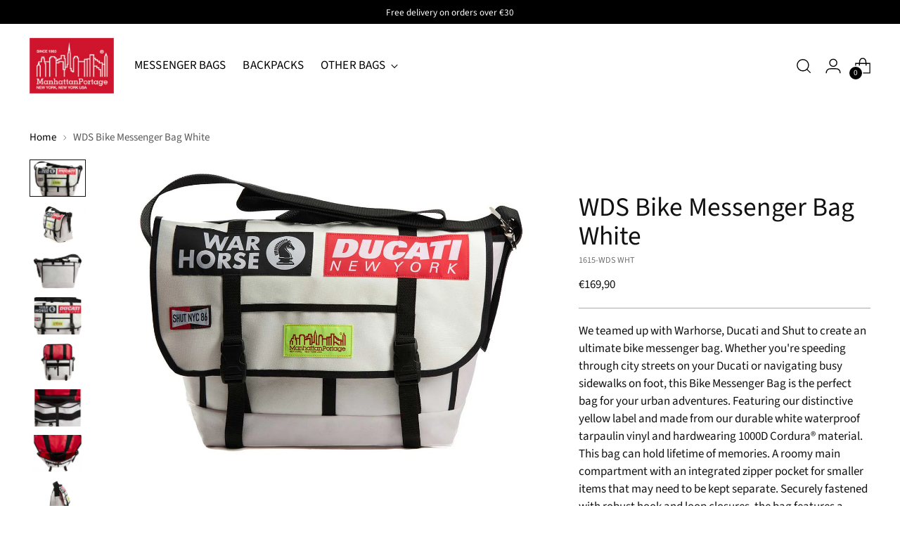

--- FILE ---
content_type: text/html; charset=utf-8
request_url: https://manhattanportage.eu/products/wds-bike-messenger-bag-white
body_size: 43321
content:
<!doctype html>

<!--
  ___                 ___           ___           ___
       /  /\                     /__/\         /  /\         /  /\
      /  /:/_                    \  \:\       /  /:/        /  /::\
     /  /:/ /\  ___     ___       \  \:\     /  /:/        /  /:/\:\
    /  /:/ /:/ /__/\   /  /\  ___  \  \:\   /  /:/  ___   /  /:/  \:\
   /__/:/ /:/  \  \:\ /  /:/ /__/\  \__\:\ /__/:/  /  /\ /__/:/ \__\:\
   \  \:\/:/    \  \:\  /:/  \  \:\ /  /:/ \  \:\ /  /:/ \  \:\ /  /:/
    \  \::/      \  \:\/:/    \  \:\  /:/   \  \:\  /:/   \  \:\  /:/
     \  \:\       \  \::/      \  \:\/:/     \  \:\/:/     \  \:\/:/
      \  \:\       \__\/        \  \::/       \  \::/       \  \::/
       \__\/                     \__\/         \__\/         \__\/

  --------------------------------------------------------------------
  #  Stiletto v4.0.1
  #  Documentation: https://help.fluorescent.co/v/stiletto
  #  Purchase: https://themes.shopify.com/themes/stiletto/
  #  A product by Fluorescent: https://fluorescent.co/
  --------------------------------------------------------------------
-->

<html class="no-js" lang="en" style="--announcement-height: 1px;">
  <head>
    <meta charset="UTF-8">
    <meta http-equiv="X-UA-Compatible" content="IE=edge,chrome=1">
    <meta name="viewport" content="width=device-width,initial-scale=1">
    




  <meta name="description" content="We teamed up with Warhorse, Ducati and Shut to create an ultimate bike messenger bag. Whether you&#39;re speeding through city streets on your Ducati or navigating busy sidewalks on foot, this Bike Messenger Bag is the perfect bag for your urban adventures. Featuring our distinctive yellow label and made from our durable w">



    <link rel="canonical" href="https://manhattanportage.eu/products/wds-bike-messenger-bag-white">
    <link rel="preconnect" href="https://cdn.shopify.com" crossorigin><link rel="shortcut icon" href="//manhattanportage.eu/cdn/shop/files/Favicon.png?crop=center&height=32&v=1758623471&width=32" type="image/png"><title>WDS Bike Messenger Bag White
&ndash; Manhattan Portage DE</title>

    





  
  
  
  
  




<meta property="og:url" content="https://manhattanportage.eu/products/wds-bike-messenger-bag-white">
<meta property="og:site_name" content="Manhattan Portage DE">
<meta property="og:type" content="product">
<meta property="og:title" content="WDS Bike Messenger Bag White">
<meta property="og:description" content="We teamed up with Warhorse, Ducati and Shut to create an ultimate bike messenger bag. Whether you&amp;#39;re speeding through city streets on your Ducati or navigating busy sidewalks on foot, this Bike Messenger Bag is the perfect bag for your urban adventures. Featuring our distinctive yellow label and made from our durable w">
<meta property="og:image" content="http://manhattanportage.eu/cdn/shop/files/MP_1615-wds-3.jpg?v=1710433971&width=1024">
<meta property="og:image:secure_url" content="https://manhattanportage.eu/cdn/shop/files/MP_1615-wds-3.jpg?v=1710433971&width=1024">
<meta property="og:price:amount" content="169,90">
<meta property="og:price:currency" content="EUR">

<meta name="twitter:title" content="WDS Bike Messenger Bag White">
<meta name="twitter:description" content="We teamed up with Warhorse, Ducati and Shut to create an ultimate bike messenger bag. Whether you&amp;#39;re speeding through city streets on your Ducati or navigating busy sidewalks on foot, this Bike Messenger Bag is the perfect bag for your urban adventures. Featuring our distinctive yellow label and made from our durable w">
<meta name="twitter:card" content="summary_large_image">
<meta name="twitter:image" content="https://manhattanportage.eu/cdn/shop/files/MP_1615-wds-3.jpg?v=1710433971&width=1024">
<meta name="twitter:image:width" content="480">
<meta name="twitter:image:height" content="480">


    <script>
  console.log('Stiletto v4.0.1 by Fluorescent');

  document.documentElement.className = document.documentElement.className.replace('no-js', '');
  if (window.matchMedia(`(prefers-reduced-motion: reduce)`) === true || window.matchMedia(`(prefers-reduced-motion: reduce)`).matches === true) {
    document.documentElement.classList.add('prefers-reduced-motion');
  } else {
    document.documentElement.classList.add('do-anim');
  }

  window.theme = {
    version: 'v4.0.1',
    themeName: 'Stiletto',
    moneyFormat: "€{{amount_with_comma_separator}}",
    strings: {
      name: "Manhattan Portage DE",
      accessibility: {
        play_video: "Play",
        pause_video: "Pause",
        range_lower: "Lower",
        range_upper: "Upper"
      },
      product: {
        no_shipping_rates: "Shipping rate unavailable",
        country_placeholder: "Country\/Region",
        review: "Write a review"
      },
      products: {
        product: {
          unavailable: "Unavailable",
          unitPrice: "Unit price",
          unitPriceSeparator: "per",
          sku: "SKU"
        }
      },
      cart: {
        editCartNote: "Edit order notes",
        addCartNote: "Add order notes",
        quantityError: "You have the maximum number of this product in your cart"
      },
      pagination: {
        viewing: "You’re viewing {{ of }} of {{ total }}",
        products: "products",
        results: "results"
      }
    },
    routes: {
      root: "/",
      cart: {
        base: "/cart",
        add: "/cart/add",
        change: "/cart/change",
        update: "/cart/update",
        clear: "/cart/clear",
        // Manual routes until Shopify adds support
        shipping: "/cart/shipping_rates",
      },
      // Manual routes until Shopify adds support
      products: "/products",
      productRecommendations: "/recommendations/products",
      predictive_search_url: '/search/suggest',
    },
    icons: {
      chevron: "\u003cspan class=\"icon icon-new icon-chevron \"\u003e\n  \u003csvg viewBox=\"0 0 24 24\" fill=\"none\" xmlns=\"http:\/\/www.w3.org\/2000\/svg\"\u003e\u003cpath d=\"M1.875 7.438 12 17.563 22.125 7.438\" stroke=\"currentColor\" stroke-width=\"2\"\/\u003e\u003c\/svg\u003e\n\u003c\/span\u003e\n",
      close: "\u003cspan class=\"icon icon-new icon-close \"\u003e\n  \u003csvg viewBox=\"0 0 24 24\" fill=\"none\" xmlns=\"http:\/\/www.w3.org\/2000\/svg\"\u003e\u003cpath d=\"M2.66 1.34 2 .68.68 2l.66.66 1.32-1.32zm18.68 21.32.66.66L23.32 22l-.66-.66-1.32 1.32zm1.32-20 .66-.66L22 .68l-.66.66 1.32 1.32zM1.34 21.34.68 22 2 23.32l.66-.66-1.32-1.32zm0-18.68 10 10 1.32-1.32-10-10-1.32 1.32zm11.32 10 10-10-1.32-1.32-10 10 1.32 1.32zm-1.32-1.32-10 10 1.32 1.32 10-10-1.32-1.32zm0 1.32 10 10 1.32-1.32-10-10-1.32 1.32z\" fill=\"currentColor\"\/\u003e\u003c\/svg\u003e\n\u003c\/span\u003e\n",
      zoom: "\u003cspan class=\"icon icon-new icon-zoom \"\u003e\n  \u003csvg viewBox=\"0 0 24 24\" fill=\"none\" xmlns=\"http:\/\/www.w3.org\/2000\/svg\"\u003e\u003cpath d=\"M10.3,19.71c5.21,0,9.44-4.23,9.44-9.44S15.51,.83,10.3,.83,.86,5.05,.86,10.27s4.23,9.44,9.44,9.44Z\" fill=\"none\" stroke=\"currentColor\" stroke-linecap=\"round\" stroke-miterlimit=\"10\" stroke-width=\"1.63\"\/\u003e\n          \u003cpath d=\"M5.05,10.27H15.54\" fill=\"none\" stroke=\"currentColor\" stroke-miterlimit=\"10\" stroke-width=\"1.63\"\/\u003e\n          \u003cpath class=\"cross-up\" d=\"M10.3,5.02V15.51\" fill=\"none\" stroke=\"currentColor\" stroke-miterlimit=\"10\" stroke-width=\"1.63\"\/\u003e\n          \u003cpath d=\"M16.92,16.9l6.49,6.49\" fill=\"none\" stroke=\"currentColor\" stroke-miterlimit=\"10\" stroke-width=\"1.63\"\/\u003e\u003c\/svg\u003e\n\u003c\/span\u003e\n"
    },
    coreData: {
      n: "Stiletto",
      v: "v4.0.1",
    }
  }

  window.theme.searchableFields = "product_type,title,variants.title,vendor";

  
    window.theme.allCountryOptionTags = "\u003coption value=\"Germany\" data-provinces=\"[]\"\u003eGermany\u003c\/option\u003e\n\u003coption value=\"France\" data-provinces=\"[]\"\u003eFrance\u003c\/option\u003e\n\u003coption value=\"---\" data-provinces=\"[]\"\u003e---\u003c\/option\u003e\n\u003coption value=\"Afghanistan\" data-provinces=\"[]\"\u003eAfghanistan\u003c\/option\u003e\n\u003coption value=\"Aland Islands\" data-provinces=\"[]\"\u003eÅland Islands\u003c\/option\u003e\n\u003coption value=\"Albania\" data-provinces=\"[]\"\u003eAlbania\u003c\/option\u003e\n\u003coption value=\"Algeria\" data-provinces=\"[]\"\u003eAlgeria\u003c\/option\u003e\n\u003coption value=\"Andorra\" data-provinces=\"[]\"\u003eAndorra\u003c\/option\u003e\n\u003coption value=\"Angola\" data-provinces=\"[]\"\u003eAngola\u003c\/option\u003e\n\u003coption value=\"Anguilla\" data-provinces=\"[]\"\u003eAnguilla\u003c\/option\u003e\n\u003coption value=\"Antigua And Barbuda\" data-provinces=\"[]\"\u003eAntigua \u0026 Barbuda\u003c\/option\u003e\n\u003coption value=\"Argentina\" data-provinces=\"[[\u0026quot;Buenos Aires\u0026quot;,\u0026quot;Buenos Aires Province\u0026quot;],[\u0026quot;Catamarca\u0026quot;,\u0026quot;Catamarca\u0026quot;],[\u0026quot;Chaco\u0026quot;,\u0026quot;Chaco\u0026quot;],[\u0026quot;Chubut\u0026quot;,\u0026quot;Chubut\u0026quot;],[\u0026quot;Ciudad Autónoma de Buenos Aires\u0026quot;,\u0026quot;Buenos Aires (Autonomous City)\u0026quot;],[\u0026quot;Corrientes\u0026quot;,\u0026quot;Corrientes\u0026quot;],[\u0026quot;Córdoba\u0026quot;,\u0026quot;Córdoba\u0026quot;],[\u0026quot;Entre Ríos\u0026quot;,\u0026quot;Entre Ríos\u0026quot;],[\u0026quot;Formosa\u0026quot;,\u0026quot;Formosa\u0026quot;],[\u0026quot;Jujuy\u0026quot;,\u0026quot;Jujuy\u0026quot;],[\u0026quot;La Pampa\u0026quot;,\u0026quot;La Pampa\u0026quot;],[\u0026quot;La Rioja\u0026quot;,\u0026quot;La Rioja\u0026quot;],[\u0026quot;Mendoza\u0026quot;,\u0026quot;Mendoza\u0026quot;],[\u0026quot;Misiones\u0026quot;,\u0026quot;Misiones\u0026quot;],[\u0026quot;Neuquén\u0026quot;,\u0026quot;Neuquén\u0026quot;],[\u0026quot;Río Negro\u0026quot;,\u0026quot;Río Negro\u0026quot;],[\u0026quot;Salta\u0026quot;,\u0026quot;Salta\u0026quot;],[\u0026quot;San Juan\u0026quot;,\u0026quot;San Juan\u0026quot;],[\u0026quot;San Luis\u0026quot;,\u0026quot;San Luis\u0026quot;],[\u0026quot;Santa Cruz\u0026quot;,\u0026quot;Santa Cruz\u0026quot;],[\u0026quot;Santa Fe\u0026quot;,\u0026quot;Santa Fe\u0026quot;],[\u0026quot;Santiago Del Estero\u0026quot;,\u0026quot;Santiago del Estero\u0026quot;],[\u0026quot;Tierra Del Fuego\u0026quot;,\u0026quot;Tierra del Fuego\u0026quot;],[\u0026quot;Tucumán\u0026quot;,\u0026quot;Tucumán\u0026quot;]]\"\u003eArgentina\u003c\/option\u003e\n\u003coption value=\"Armenia\" data-provinces=\"[]\"\u003eArmenia\u003c\/option\u003e\n\u003coption value=\"Aruba\" data-provinces=\"[]\"\u003eAruba\u003c\/option\u003e\n\u003coption value=\"Ascension Island\" data-provinces=\"[]\"\u003eAscension Island\u003c\/option\u003e\n\u003coption value=\"Australia\" data-provinces=\"[[\u0026quot;Australian Capital Territory\u0026quot;,\u0026quot;Australian Capital Territory\u0026quot;],[\u0026quot;New South Wales\u0026quot;,\u0026quot;New South Wales\u0026quot;],[\u0026quot;Northern Territory\u0026quot;,\u0026quot;Northern Territory\u0026quot;],[\u0026quot;Queensland\u0026quot;,\u0026quot;Queensland\u0026quot;],[\u0026quot;South Australia\u0026quot;,\u0026quot;South Australia\u0026quot;],[\u0026quot;Tasmania\u0026quot;,\u0026quot;Tasmania\u0026quot;],[\u0026quot;Victoria\u0026quot;,\u0026quot;Victoria\u0026quot;],[\u0026quot;Western Australia\u0026quot;,\u0026quot;Western Australia\u0026quot;]]\"\u003eAustralia\u003c\/option\u003e\n\u003coption value=\"Austria\" data-provinces=\"[]\"\u003eAustria\u003c\/option\u003e\n\u003coption value=\"Azerbaijan\" data-provinces=\"[]\"\u003eAzerbaijan\u003c\/option\u003e\n\u003coption value=\"Bahamas\" data-provinces=\"[]\"\u003eBahamas\u003c\/option\u003e\n\u003coption value=\"Bahrain\" data-provinces=\"[]\"\u003eBahrain\u003c\/option\u003e\n\u003coption value=\"Bangladesh\" data-provinces=\"[]\"\u003eBangladesh\u003c\/option\u003e\n\u003coption value=\"Barbados\" data-provinces=\"[]\"\u003eBarbados\u003c\/option\u003e\n\u003coption value=\"Belarus\" data-provinces=\"[]\"\u003eBelarus\u003c\/option\u003e\n\u003coption value=\"Belgium\" data-provinces=\"[]\"\u003eBelgium\u003c\/option\u003e\n\u003coption value=\"Belize\" data-provinces=\"[]\"\u003eBelize\u003c\/option\u003e\n\u003coption value=\"Benin\" data-provinces=\"[]\"\u003eBenin\u003c\/option\u003e\n\u003coption value=\"Bermuda\" data-provinces=\"[]\"\u003eBermuda\u003c\/option\u003e\n\u003coption value=\"Bhutan\" data-provinces=\"[]\"\u003eBhutan\u003c\/option\u003e\n\u003coption value=\"Bolivia\" data-provinces=\"[]\"\u003eBolivia\u003c\/option\u003e\n\u003coption value=\"Bosnia And Herzegovina\" data-provinces=\"[]\"\u003eBosnia \u0026 Herzegovina\u003c\/option\u003e\n\u003coption value=\"Botswana\" data-provinces=\"[]\"\u003eBotswana\u003c\/option\u003e\n\u003coption value=\"Brazil\" data-provinces=\"[[\u0026quot;Acre\u0026quot;,\u0026quot;Acre\u0026quot;],[\u0026quot;Alagoas\u0026quot;,\u0026quot;Alagoas\u0026quot;],[\u0026quot;Amapá\u0026quot;,\u0026quot;Amapá\u0026quot;],[\u0026quot;Amazonas\u0026quot;,\u0026quot;Amazonas\u0026quot;],[\u0026quot;Bahia\u0026quot;,\u0026quot;Bahia\u0026quot;],[\u0026quot;Ceará\u0026quot;,\u0026quot;Ceará\u0026quot;],[\u0026quot;Distrito Federal\u0026quot;,\u0026quot;Federal District\u0026quot;],[\u0026quot;Espírito Santo\u0026quot;,\u0026quot;Espírito Santo\u0026quot;],[\u0026quot;Goiás\u0026quot;,\u0026quot;Goiás\u0026quot;],[\u0026quot;Maranhão\u0026quot;,\u0026quot;Maranhão\u0026quot;],[\u0026quot;Mato Grosso\u0026quot;,\u0026quot;Mato Grosso\u0026quot;],[\u0026quot;Mato Grosso do Sul\u0026quot;,\u0026quot;Mato Grosso do Sul\u0026quot;],[\u0026quot;Minas Gerais\u0026quot;,\u0026quot;Minas Gerais\u0026quot;],[\u0026quot;Paraná\u0026quot;,\u0026quot;Paraná\u0026quot;],[\u0026quot;Paraíba\u0026quot;,\u0026quot;Paraíba\u0026quot;],[\u0026quot;Pará\u0026quot;,\u0026quot;Pará\u0026quot;],[\u0026quot;Pernambuco\u0026quot;,\u0026quot;Pernambuco\u0026quot;],[\u0026quot;Piauí\u0026quot;,\u0026quot;Piauí\u0026quot;],[\u0026quot;Rio Grande do Norte\u0026quot;,\u0026quot;Rio Grande do Norte\u0026quot;],[\u0026quot;Rio Grande do Sul\u0026quot;,\u0026quot;Rio Grande do Sul\u0026quot;],[\u0026quot;Rio de Janeiro\u0026quot;,\u0026quot;Rio de Janeiro\u0026quot;],[\u0026quot;Rondônia\u0026quot;,\u0026quot;Rondônia\u0026quot;],[\u0026quot;Roraima\u0026quot;,\u0026quot;Roraima\u0026quot;],[\u0026quot;Santa Catarina\u0026quot;,\u0026quot;Santa Catarina\u0026quot;],[\u0026quot;Sergipe\u0026quot;,\u0026quot;Sergipe\u0026quot;],[\u0026quot;São Paulo\u0026quot;,\u0026quot;São Paulo\u0026quot;],[\u0026quot;Tocantins\u0026quot;,\u0026quot;Tocantins\u0026quot;]]\"\u003eBrazil\u003c\/option\u003e\n\u003coption value=\"British Indian Ocean Territory\" data-provinces=\"[]\"\u003eBritish Indian Ocean Territory\u003c\/option\u003e\n\u003coption value=\"Virgin Islands, British\" data-provinces=\"[]\"\u003eBritish Virgin Islands\u003c\/option\u003e\n\u003coption value=\"Brunei\" data-provinces=\"[]\"\u003eBrunei\u003c\/option\u003e\n\u003coption value=\"Bulgaria\" data-provinces=\"[]\"\u003eBulgaria\u003c\/option\u003e\n\u003coption value=\"Burkina Faso\" data-provinces=\"[]\"\u003eBurkina Faso\u003c\/option\u003e\n\u003coption value=\"Burundi\" data-provinces=\"[]\"\u003eBurundi\u003c\/option\u003e\n\u003coption value=\"Cambodia\" data-provinces=\"[]\"\u003eCambodia\u003c\/option\u003e\n\u003coption value=\"Republic of Cameroon\" data-provinces=\"[]\"\u003eCameroon\u003c\/option\u003e\n\u003coption value=\"Canada\" data-provinces=\"[[\u0026quot;Alberta\u0026quot;,\u0026quot;Alberta\u0026quot;],[\u0026quot;British Columbia\u0026quot;,\u0026quot;British Columbia\u0026quot;],[\u0026quot;Manitoba\u0026quot;,\u0026quot;Manitoba\u0026quot;],[\u0026quot;New Brunswick\u0026quot;,\u0026quot;New Brunswick\u0026quot;],[\u0026quot;Newfoundland and Labrador\u0026quot;,\u0026quot;Newfoundland and Labrador\u0026quot;],[\u0026quot;Northwest Territories\u0026quot;,\u0026quot;Northwest Territories\u0026quot;],[\u0026quot;Nova Scotia\u0026quot;,\u0026quot;Nova Scotia\u0026quot;],[\u0026quot;Nunavut\u0026quot;,\u0026quot;Nunavut\u0026quot;],[\u0026quot;Ontario\u0026quot;,\u0026quot;Ontario\u0026quot;],[\u0026quot;Prince Edward Island\u0026quot;,\u0026quot;Prince Edward Island\u0026quot;],[\u0026quot;Quebec\u0026quot;,\u0026quot;Quebec\u0026quot;],[\u0026quot;Saskatchewan\u0026quot;,\u0026quot;Saskatchewan\u0026quot;],[\u0026quot;Yukon\u0026quot;,\u0026quot;Yukon\u0026quot;]]\"\u003eCanada\u003c\/option\u003e\n\u003coption value=\"Cape Verde\" data-provinces=\"[]\"\u003eCape Verde\u003c\/option\u003e\n\u003coption value=\"Caribbean Netherlands\" data-provinces=\"[]\"\u003eCaribbean Netherlands\u003c\/option\u003e\n\u003coption value=\"Cayman Islands\" data-provinces=\"[]\"\u003eCayman Islands\u003c\/option\u003e\n\u003coption value=\"Central African Republic\" data-provinces=\"[]\"\u003eCentral African Republic\u003c\/option\u003e\n\u003coption value=\"Chad\" data-provinces=\"[]\"\u003eChad\u003c\/option\u003e\n\u003coption value=\"Chile\" data-provinces=\"[[\u0026quot;Antofagasta\u0026quot;,\u0026quot;Antofagasta\u0026quot;],[\u0026quot;Araucanía\u0026quot;,\u0026quot;Araucanía\u0026quot;],[\u0026quot;Arica and Parinacota\u0026quot;,\u0026quot;Arica y Parinacota\u0026quot;],[\u0026quot;Atacama\u0026quot;,\u0026quot;Atacama\u0026quot;],[\u0026quot;Aysén\u0026quot;,\u0026quot;Aysén\u0026quot;],[\u0026quot;Biobío\u0026quot;,\u0026quot;Bío Bío\u0026quot;],[\u0026quot;Coquimbo\u0026quot;,\u0026quot;Coquimbo\u0026quot;],[\u0026quot;Los Lagos\u0026quot;,\u0026quot;Los Lagos\u0026quot;],[\u0026quot;Los Ríos\u0026quot;,\u0026quot;Los Ríos\u0026quot;],[\u0026quot;Magallanes\u0026quot;,\u0026quot;Magallanes Region\u0026quot;],[\u0026quot;Maule\u0026quot;,\u0026quot;Maule\u0026quot;],[\u0026quot;O\u0026#39;Higgins\u0026quot;,\u0026quot;Libertador General Bernardo O’Higgins\u0026quot;],[\u0026quot;Santiago\u0026quot;,\u0026quot;Santiago Metropolitan\u0026quot;],[\u0026quot;Tarapacá\u0026quot;,\u0026quot;Tarapacá\u0026quot;],[\u0026quot;Valparaíso\u0026quot;,\u0026quot;Valparaíso\u0026quot;],[\u0026quot;Ñuble\u0026quot;,\u0026quot;Ñuble\u0026quot;]]\"\u003eChile\u003c\/option\u003e\n\u003coption value=\"China\" data-provinces=\"[[\u0026quot;Anhui\u0026quot;,\u0026quot;Anhui\u0026quot;],[\u0026quot;Beijing\u0026quot;,\u0026quot;Beijing\u0026quot;],[\u0026quot;Chongqing\u0026quot;,\u0026quot;Chongqing\u0026quot;],[\u0026quot;Fujian\u0026quot;,\u0026quot;Fujian\u0026quot;],[\u0026quot;Gansu\u0026quot;,\u0026quot;Gansu\u0026quot;],[\u0026quot;Guangdong\u0026quot;,\u0026quot;Guangdong\u0026quot;],[\u0026quot;Guangxi\u0026quot;,\u0026quot;Guangxi\u0026quot;],[\u0026quot;Guizhou\u0026quot;,\u0026quot;Guizhou\u0026quot;],[\u0026quot;Hainan\u0026quot;,\u0026quot;Hainan\u0026quot;],[\u0026quot;Hebei\u0026quot;,\u0026quot;Hebei\u0026quot;],[\u0026quot;Heilongjiang\u0026quot;,\u0026quot;Heilongjiang\u0026quot;],[\u0026quot;Henan\u0026quot;,\u0026quot;Henan\u0026quot;],[\u0026quot;Hubei\u0026quot;,\u0026quot;Hubei\u0026quot;],[\u0026quot;Hunan\u0026quot;,\u0026quot;Hunan\u0026quot;],[\u0026quot;Inner Mongolia\u0026quot;,\u0026quot;Inner Mongolia\u0026quot;],[\u0026quot;Jiangsu\u0026quot;,\u0026quot;Jiangsu\u0026quot;],[\u0026quot;Jiangxi\u0026quot;,\u0026quot;Jiangxi\u0026quot;],[\u0026quot;Jilin\u0026quot;,\u0026quot;Jilin\u0026quot;],[\u0026quot;Liaoning\u0026quot;,\u0026quot;Liaoning\u0026quot;],[\u0026quot;Ningxia\u0026quot;,\u0026quot;Ningxia\u0026quot;],[\u0026quot;Qinghai\u0026quot;,\u0026quot;Qinghai\u0026quot;],[\u0026quot;Shaanxi\u0026quot;,\u0026quot;Shaanxi\u0026quot;],[\u0026quot;Shandong\u0026quot;,\u0026quot;Shandong\u0026quot;],[\u0026quot;Shanghai\u0026quot;,\u0026quot;Shanghai\u0026quot;],[\u0026quot;Shanxi\u0026quot;,\u0026quot;Shanxi\u0026quot;],[\u0026quot;Sichuan\u0026quot;,\u0026quot;Sichuan\u0026quot;],[\u0026quot;Tianjin\u0026quot;,\u0026quot;Tianjin\u0026quot;],[\u0026quot;Xinjiang\u0026quot;,\u0026quot;Xinjiang\u0026quot;],[\u0026quot;Xizang\u0026quot;,\u0026quot;Tibet\u0026quot;],[\u0026quot;Yunnan\u0026quot;,\u0026quot;Yunnan\u0026quot;],[\u0026quot;Zhejiang\u0026quot;,\u0026quot;Zhejiang\u0026quot;]]\"\u003eChina\u003c\/option\u003e\n\u003coption value=\"Christmas Island\" data-provinces=\"[]\"\u003eChristmas Island\u003c\/option\u003e\n\u003coption value=\"Cocos (Keeling) Islands\" data-provinces=\"[]\"\u003eCocos (Keeling) Islands\u003c\/option\u003e\n\u003coption value=\"Colombia\" data-provinces=\"[[\u0026quot;Amazonas\u0026quot;,\u0026quot;Amazonas\u0026quot;],[\u0026quot;Antioquia\u0026quot;,\u0026quot;Antioquia\u0026quot;],[\u0026quot;Arauca\u0026quot;,\u0026quot;Arauca\u0026quot;],[\u0026quot;Atlántico\u0026quot;,\u0026quot;Atlántico\u0026quot;],[\u0026quot;Bogotá, D.C.\u0026quot;,\u0026quot;Capital District\u0026quot;],[\u0026quot;Bolívar\u0026quot;,\u0026quot;Bolívar\u0026quot;],[\u0026quot;Boyacá\u0026quot;,\u0026quot;Boyacá\u0026quot;],[\u0026quot;Caldas\u0026quot;,\u0026quot;Caldas\u0026quot;],[\u0026quot;Caquetá\u0026quot;,\u0026quot;Caquetá\u0026quot;],[\u0026quot;Casanare\u0026quot;,\u0026quot;Casanare\u0026quot;],[\u0026quot;Cauca\u0026quot;,\u0026quot;Cauca\u0026quot;],[\u0026quot;Cesar\u0026quot;,\u0026quot;Cesar\u0026quot;],[\u0026quot;Chocó\u0026quot;,\u0026quot;Chocó\u0026quot;],[\u0026quot;Cundinamarca\u0026quot;,\u0026quot;Cundinamarca\u0026quot;],[\u0026quot;Córdoba\u0026quot;,\u0026quot;Córdoba\u0026quot;],[\u0026quot;Guainía\u0026quot;,\u0026quot;Guainía\u0026quot;],[\u0026quot;Guaviare\u0026quot;,\u0026quot;Guaviare\u0026quot;],[\u0026quot;Huila\u0026quot;,\u0026quot;Huila\u0026quot;],[\u0026quot;La Guajira\u0026quot;,\u0026quot;La Guajira\u0026quot;],[\u0026quot;Magdalena\u0026quot;,\u0026quot;Magdalena\u0026quot;],[\u0026quot;Meta\u0026quot;,\u0026quot;Meta\u0026quot;],[\u0026quot;Nariño\u0026quot;,\u0026quot;Nariño\u0026quot;],[\u0026quot;Norte de Santander\u0026quot;,\u0026quot;Norte de Santander\u0026quot;],[\u0026quot;Putumayo\u0026quot;,\u0026quot;Putumayo\u0026quot;],[\u0026quot;Quindío\u0026quot;,\u0026quot;Quindío\u0026quot;],[\u0026quot;Risaralda\u0026quot;,\u0026quot;Risaralda\u0026quot;],[\u0026quot;San Andrés, Providencia y Santa Catalina\u0026quot;,\u0026quot;San Andrés \\u0026 Providencia\u0026quot;],[\u0026quot;Santander\u0026quot;,\u0026quot;Santander\u0026quot;],[\u0026quot;Sucre\u0026quot;,\u0026quot;Sucre\u0026quot;],[\u0026quot;Tolima\u0026quot;,\u0026quot;Tolima\u0026quot;],[\u0026quot;Valle del Cauca\u0026quot;,\u0026quot;Valle del Cauca\u0026quot;],[\u0026quot;Vaupés\u0026quot;,\u0026quot;Vaupés\u0026quot;],[\u0026quot;Vichada\u0026quot;,\u0026quot;Vichada\u0026quot;]]\"\u003eColombia\u003c\/option\u003e\n\u003coption value=\"Comoros\" data-provinces=\"[]\"\u003eComoros\u003c\/option\u003e\n\u003coption value=\"Congo\" data-provinces=\"[]\"\u003eCongo - Brazzaville\u003c\/option\u003e\n\u003coption value=\"Congo, The Democratic Republic Of The\" data-provinces=\"[]\"\u003eCongo - Kinshasa\u003c\/option\u003e\n\u003coption value=\"Cook Islands\" data-provinces=\"[]\"\u003eCook Islands\u003c\/option\u003e\n\u003coption value=\"Costa Rica\" data-provinces=\"[[\u0026quot;Alajuela\u0026quot;,\u0026quot;Alajuela\u0026quot;],[\u0026quot;Cartago\u0026quot;,\u0026quot;Cartago\u0026quot;],[\u0026quot;Guanacaste\u0026quot;,\u0026quot;Guanacaste\u0026quot;],[\u0026quot;Heredia\u0026quot;,\u0026quot;Heredia\u0026quot;],[\u0026quot;Limón\u0026quot;,\u0026quot;Limón\u0026quot;],[\u0026quot;Puntarenas\u0026quot;,\u0026quot;Puntarenas\u0026quot;],[\u0026quot;San José\u0026quot;,\u0026quot;San José\u0026quot;]]\"\u003eCosta Rica\u003c\/option\u003e\n\u003coption value=\"Croatia\" data-provinces=\"[]\"\u003eCroatia\u003c\/option\u003e\n\u003coption value=\"Curaçao\" data-provinces=\"[]\"\u003eCuraçao\u003c\/option\u003e\n\u003coption value=\"Cyprus\" data-provinces=\"[]\"\u003eCyprus\u003c\/option\u003e\n\u003coption value=\"Czech Republic\" data-provinces=\"[]\"\u003eCzechia\u003c\/option\u003e\n\u003coption value=\"Côte d'Ivoire\" data-provinces=\"[]\"\u003eCôte d’Ivoire\u003c\/option\u003e\n\u003coption value=\"Denmark\" data-provinces=\"[]\"\u003eDenmark\u003c\/option\u003e\n\u003coption value=\"Djibouti\" data-provinces=\"[]\"\u003eDjibouti\u003c\/option\u003e\n\u003coption value=\"Dominica\" data-provinces=\"[]\"\u003eDominica\u003c\/option\u003e\n\u003coption value=\"Dominican Republic\" data-provinces=\"[]\"\u003eDominican Republic\u003c\/option\u003e\n\u003coption value=\"Ecuador\" data-provinces=\"[]\"\u003eEcuador\u003c\/option\u003e\n\u003coption value=\"Egypt\" data-provinces=\"[[\u0026quot;6th of October\u0026quot;,\u0026quot;6th of October\u0026quot;],[\u0026quot;Al Sharqia\u0026quot;,\u0026quot;Al Sharqia\u0026quot;],[\u0026quot;Alexandria\u0026quot;,\u0026quot;Alexandria\u0026quot;],[\u0026quot;Aswan\u0026quot;,\u0026quot;Aswan\u0026quot;],[\u0026quot;Asyut\u0026quot;,\u0026quot;Asyut\u0026quot;],[\u0026quot;Beheira\u0026quot;,\u0026quot;Beheira\u0026quot;],[\u0026quot;Beni Suef\u0026quot;,\u0026quot;Beni Suef\u0026quot;],[\u0026quot;Cairo\u0026quot;,\u0026quot;Cairo\u0026quot;],[\u0026quot;Dakahlia\u0026quot;,\u0026quot;Dakahlia\u0026quot;],[\u0026quot;Damietta\u0026quot;,\u0026quot;Damietta\u0026quot;],[\u0026quot;Faiyum\u0026quot;,\u0026quot;Faiyum\u0026quot;],[\u0026quot;Gharbia\u0026quot;,\u0026quot;Gharbia\u0026quot;],[\u0026quot;Giza\u0026quot;,\u0026quot;Giza\u0026quot;],[\u0026quot;Helwan\u0026quot;,\u0026quot;Helwan\u0026quot;],[\u0026quot;Ismailia\u0026quot;,\u0026quot;Ismailia\u0026quot;],[\u0026quot;Kafr el-Sheikh\u0026quot;,\u0026quot;Kafr el-Sheikh\u0026quot;],[\u0026quot;Luxor\u0026quot;,\u0026quot;Luxor\u0026quot;],[\u0026quot;Matrouh\u0026quot;,\u0026quot;Matrouh\u0026quot;],[\u0026quot;Minya\u0026quot;,\u0026quot;Minya\u0026quot;],[\u0026quot;Monufia\u0026quot;,\u0026quot;Monufia\u0026quot;],[\u0026quot;New Valley\u0026quot;,\u0026quot;New Valley\u0026quot;],[\u0026quot;North Sinai\u0026quot;,\u0026quot;North Sinai\u0026quot;],[\u0026quot;Port Said\u0026quot;,\u0026quot;Port Said\u0026quot;],[\u0026quot;Qalyubia\u0026quot;,\u0026quot;Qalyubia\u0026quot;],[\u0026quot;Qena\u0026quot;,\u0026quot;Qena\u0026quot;],[\u0026quot;Red Sea\u0026quot;,\u0026quot;Red Sea\u0026quot;],[\u0026quot;Sohag\u0026quot;,\u0026quot;Sohag\u0026quot;],[\u0026quot;South Sinai\u0026quot;,\u0026quot;South Sinai\u0026quot;],[\u0026quot;Suez\u0026quot;,\u0026quot;Suez\u0026quot;]]\"\u003eEgypt\u003c\/option\u003e\n\u003coption value=\"El Salvador\" data-provinces=\"[[\u0026quot;Ahuachapán\u0026quot;,\u0026quot;Ahuachapán\u0026quot;],[\u0026quot;Cabañas\u0026quot;,\u0026quot;Cabañas\u0026quot;],[\u0026quot;Chalatenango\u0026quot;,\u0026quot;Chalatenango\u0026quot;],[\u0026quot;Cuscatlán\u0026quot;,\u0026quot;Cuscatlán\u0026quot;],[\u0026quot;La Libertad\u0026quot;,\u0026quot;La Libertad\u0026quot;],[\u0026quot;La Paz\u0026quot;,\u0026quot;La Paz\u0026quot;],[\u0026quot;La Unión\u0026quot;,\u0026quot;La Unión\u0026quot;],[\u0026quot;Morazán\u0026quot;,\u0026quot;Morazán\u0026quot;],[\u0026quot;San Miguel\u0026quot;,\u0026quot;San Miguel\u0026quot;],[\u0026quot;San Salvador\u0026quot;,\u0026quot;San Salvador\u0026quot;],[\u0026quot;San Vicente\u0026quot;,\u0026quot;San Vicente\u0026quot;],[\u0026quot;Santa Ana\u0026quot;,\u0026quot;Santa Ana\u0026quot;],[\u0026quot;Sonsonate\u0026quot;,\u0026quot;Sonsonate\u0026quot;],[\u0026quot;Usulután\u0026quot;,\u0026quot;Usulután\u0026quot;]]\"\u003eEl Salvador\u003c\/option\u003e\n\u003coption value=\"Equatorial Guinea\" data-provinces=\"[]\"\u003eEquatorial Guinea\u003c\/option\u003e\n\u003coption value=\"Eritrea\" data-provinces=\"[]\"\u003eEritrea\u003c\/option\u003e\n\u003coption value=\"Estonia\" data-provinces=\"[]\"\u003eEstonia\u003c\/option\u003e\n\u003coption value=\"Eswatini\" data-provinces=\"[]\"\u003eEswatini\u003c\/option\u003e\n\u003coption value=\"Ethiopia\" data-provinces=\"[]\"\u003eEthiopia\u003c\/option\u003e\n\u003coption value=\"Falkland Islands (Malvinas)\" data-provinces=\"[]\"\u003eFalkland Islands\u003c\/option\u003e\n\u003coption value=\"Faroe Islands\" data-provinces=\"[]\"\u003eFaroe Islands\u003c\/option\u003e\n\u003coption value=\"Fiji\" data-provinces=\"[]\"\u003eFiji\u003c\/option\u003e\n\u003coption value=\"Finland\" data-provinces=\"[]\"\u003eFinland\u003c\/option\u003e\n\u003coption value=\"France\" data-provinces=\"[]\"\u003eFrance\u003c\/option\u003e\n\u003coption value=\"French Guiana\" data-provinces=\"[]\"\u003eFrench Guiana\u003c\/option\u003e\n\u003coption value=\"French Polynesia\" data-provinces=\"[]\"\u003eFrench Polynesia\u003c\/option\u003e\n\u003coption value=\"French Southern Territories\" data-provinces=\"[]\"\u003eFrench Southern Territories\u003c\/option\u003e\n\u003coption value=\"Gabon\" data-provinces=\"[]\"\u003eGabon\u003c\/option\u003e\n\u003coption value=\"Gambia\" data-provinces=\"[]\"\u003eGambia\u003c\/option\u003e\n\u003coption value=\"Georgia\" data-provinces=\"[]\"\u003eGeorgia\u003c\/option\u003e\n\u003coption value=\"Germany\" data-provinces=\"[]\"\u003eGermany\u003c\/option\u003e\n\u003coption value=\"Ghana\" data-provinces=\"[]\"\u003eGhana\u003c\/option\u003e\n\u003coption value=\"Gibraltar\" data-provinces=\"[]\"\u003eGibraltar\u003c\/option\u003e\n\u003coption value=\"Greece\" data-provinces=\"[]\"\u003eGreece\u003c\/option\u003e\n\u003coption value=\"Greenland\" data-provinces=\"[]\"\u003eGreenland\u003c\/option\u003e\n\u003coption value=\"Grenada\" data-provinces=\"[]\"\u003eGrenada\u003c\/option\u003e\n\u003coption value=\"Guadeloupe\" data-provinces=\"[]\"\u003eGuadeloupe\u003c\/option\u003e\n\u003coption value=\"Guatemala\" data-provinces=\"[[\u0026quot;Alta Verapaz\u0026quot;,\u0026quot;Alta Verapaz\u0026quot;],[\u0026quot;Baja Verapaz\u0026quot;,\u0026quot;Baja Verapaz\u0026quot;],[\u0026quot;Chimaltenango\u0026quot;,\u0026quot;Chimaltenango\u0026quot;],[\u0026quot;Chiquimula\u0026quot;,\u0026quot;Chiquimula\u0026quot;],[\u0026quot;El Progreso\u0026quot;,\u0026quot;El Progreso\u0026quot;],[\u0026quot;Escuintla\u0026quot;,\u0026quot;Escuintla\u0026quot;],[\u0026quot;Guatemala\u0026quot;,\u0026quot;Guatemala\u0026quot;],[\u0026quot;Huehuetenango\u0026quot;,\u0026quot;Huehuetenango\u0026quot;],[\u0026quot;Izabal\u0026quot;,\u0026quot;Izabal\u0026quot;],[\u0026quot;Jalapa\u0026quot;,\u0026quot;Jalapa\u0026quot;],[\u0026quot;Jutiapa\u0026quot;,\u0026quot;Jutiapa\u0026quot;],[\u0026quot;Petén\u0026quot;,\u0026quot;Petén\u0026quot;],[\u0026quot;Quetzaltenango\u0026quot;,\u0026quot;Quetzaltenango\u0026quot;],[\u0026quot;Quiché\u0026quot;,\u0026quot;Quiché\u0026quot;],[\u0026quot;Retalhuleu\u0026quot;,\u0026quot;Retalhuleu\u0026quot;],[\u0026quot;Sacatepéquez\u0026quot;,\u0026quot;Sacatepéquez\u0026quot;],[\u0026quot;San Marcos\u0026quot;,\u0026quot;San Marcos\u0026quot;],[\u0026quot;Santa Rosa\u0026quot;,\u0026quot;Santa Rosa\u0026quot;],[\u0026quot;Sololá\u0026quot;,\u0026quot;Sololá\u0026quot;],[\u0026quot;Suchitepéquez\u0026quot;,\u0026quot;Suchitepéquez\u0026quot;],[\u0026quot;Totonicapán\u0026quot;,\u0026quot;Totonicapán\u0026quot;],[\u0026quot;Zacapa\u0026quot;,\u0026quot;Zacapa\u0026quot;]]\"\u003eGuatemala\u003c\/option\u003e\n\u003coption value=\"Guernsey\" data-provinces=\"[]\"\u003eGuernsey\u003c\/option\u003e\n\u003coption value=\"Guinea\" data-provinces=\"[]\"\u003eGuinea\u003c\/option\u003e\n\u003coption value=\"Guinea Bissau\" data-provinces=\"[]\"\u003eGuinea-Bissau\u003c\/option\u003e\n\u003coption value=\"Guyana\" data-provinces=\"[]\"\u003eGuyana\u003c\/option\u003e\n\u003coption value=\"Haiti\" data-provinces=\"[]\"\u003eHaiti\u003c\/option\u003e\n\u003coption value=\"Honduras\" data-provinces=\"[]\"\u003eHonduras\u003c\/option\u003e\n\u003coption value=\"Hong Kong\" data-provinces=\"[[\u0026quot;Hong Kong Island\u0026quot;,\u0026quot;Hong Kong Island\u0026quot;],[\u0026quot;Kowloon\u0026quot;,\u0026quot;Kowloon\u0026quot;],[\u0026quot;New Territories\u0026quot;,\u0026quot;New Territories\u0026quot;]]\"\u003eHong Kong SAR\u003c\/option\u003e\n\u003coption value=\"Hungary\" data-provinces=\"[]\"\u003eHungary\u003c\/option\u003e\n\u003coption value=\"Iceland\" data-provinces=\"[]\"\u003eIceland\u003c\/option\u003e\n\u003coption value=\"India\" data-provinces=\"[[\u0026quot;Andaman and Nicobar Islands\u0026quot;,\u0026quot;Andaman and Nicobar Islands\u0026quot;],[\u0026quot;Andhra Pradesh\u0026quot;,\u0026quot;Andhra Pradesh\u0026quot;],[\u0026quot;Arunachal Pradesh\u0026quot;,\u0026quot;Arunachal Pradesh\u0026quot;],[\u0026quot;Assam\u0026quot;,\u0026quot;Assam\u0026quot;],[\u0026quot;Bihar\u0026quot;,\u0026quot;Bihar\u0026quot;],[\u0026quot;Chandigarh\u0026quot;,\u0026quot;Chandigarh\u0026quot;],[\u0026quot;Chhattisgarh\u0026quot;,\u0026quot;Chhattisgarh\u0026quot;],[\u0026quot;Dadra and Nagar Haveli\u0026quot;,\u0026quot;Dadra and Nagar Haveli\u0026quot;],[\u0026quot;Daman and Diu\u0026quot;,\u0026quot;Daman and Diu\u0026quot;],[\u0026quot;Delhi\u0026quot;,\u0026quot;Delhi\u0026quot;],[\u0026quot;Goa\u0026quot;,\u0026quot;Goa\u0026quot;],[\u0026quot;Gujarat\u0026quot;,\u0026quot;Gujarat\u0026quot;],[\u0026quot;Haryana\u0026quot;,\u0026quot;Haryana\u0026quot;],[\u0026quot;Himachal Pradesh\u0026quot;,\u0026quot;Himachal Pradesh\u0026quot;],[\u0026quot;Jammu and Kashmir\u0026quot;,\u0026quot;Jammu and Kashmir\u0026quot;],[\u0026quot;Jharkhand\u0026quot;,\u0026quot;Jharkhand\u0026quot;],[\u0026quot;Karnataka\u0026quot;,\u0026quot;Karnataka\u0026quot;],[\u0026quot;Kerala\u0026quot;,\u0026quot;Kerala\u0026quot;],[\u0026quot;Ladakh\u0026quot;,\u0026quot;Ladakh\u0026quot;],[\u0026quot;Lakshadweep\u0026quot;,\u0026quot;Lakshadweep\u0026quot;],[\u0026quot;Madhya Pradesh\u0026quot;,\u0026quot;Madhya Pradesh\u0026quot;],[\u0026quot;Maharashtra\u0026quot;,\u0026quot;Maharashtra\u0026quot;],[\u0026quot;Manipur\u0026quot;,\u0026quot;Manipur\u0026quot;],[\u0026quot;Meghalaya\u0026quot;,\u0026quot;Meghalaya\u0026quot;],[\u0026quot;Mizoram\u0026quot;,\u0026quot;Mizoram\u0026quot;],[\u0026quot;Nagaland\u0026quot;,\u0026quot;Nagaland\u0026quot;],[\u0026quot;Odisha\u0026quot;,\u0026quot;Odisha\u0026quot;],[\u0026quot;Puducherry\u0026quot;,\u0026quot;Puducherry\u0026quot;],[\u0026quot;Punjab\u0026quot;,\u0026quot;Punjab\u0026quot;],[\u0026quot;Rajasthan\u0026quot;,\u0026quot;Rajasthan\u0026quot;],[\u0026quot;Sikkim\u0026quot;,\u0026quot;Sikkim\u0026quot;],[\u0026quot;Tamil Nadu\u0026quot;,\u0026quot;Tamil Nadu\u0026quot;],[\u0026quot;Telangana\u0026quot;,\u0026quot;Telangana\u0026quot;],[\u0026quot;Tripura\u0026quot;,\u0026quot;Tripura\u0026quot;],[\u0026quot;Uttar Pradesh\u0026quot;,\u0026quot;Uttar Pradesh\u0026quot;],[\u0026quot;Uttarakhand\u0026quot;,\u0026quot;Uttarakhand\u0026quot;],[\u0026quot;West Bengal\u0026quot;,\u0026quot;West Bengal\u0026quot;]]\"\u003eIndia\u003c\/option\u003e\n\u003coption value=\"Indonesia\" data-provinces=\"[[\u0026quot;Aceh\u0026quot;,\u0026quot;Aceh\u0026quot;],[\u0026quot;Bali\u0026quot;,\u0026quot;Bali\u0026quot;],[\u0026quot;Bangka Belitung\u0026quot;,\u0026quot;Bangka–Belitung Islands\u0026quot;],[\u0026quot;Banten\u0026quot;,\u0026quot;Banten\u0026quot;],[\u0026quot;Bengkulu\u0026quot;,\u0026quot;Bengkulu\u0026quot;],[\u0026quot;Gorontalo\u0026quot;,\u0026quot;Gorontalo\u0026quot;],[\u0026quot;Jakarta\u0026quot;,\u0026quot;Jakarta\u0026quot;],[\u0026quot;Jambi\u0026quot;,\u0026quot;Jambi\u0026quot;],[\u0026quot;Jawa Barat\u0026quot;,\u0026quot;West Java\u0026quot;],[\u0026quot;Jawa Tengah\u0026quot;,\u0026quot;Central Java\u0026quot;],[\u0026quot;Jawa Timur\u0026quot;,\u0026quot;East Java\u0026quot;],[\u0026quot;Kalimantan Barat\u0026quot;,\u0026quot;West Kalimantan\u0026quot;],[\u0026quot;Kalimantan Selatan\u0026quot;,\u0026quot;South Kalimantan\u0026quot;],[\u0026quot;Kalimantan Tengah\u0026quot;,\u0026quot;Central Kalimantan\u0026quot;],[\u0026quot;Kalimantan Timur\u0026quot;,\u0026quot;East Kalimantan\u0026quot;],[\u0026quot;Kalimantan Utara\u0026quot;,\u0026quot;North Kalimantan\u0026quot;],[\u0026quot;Kepulauan Riau\u0026quot;,\u0026quot;Riau Islands\u0026quot;],[\u0026quot;Lampung\u0026quot;,\u0026quot;Lampung\u0026quot;],[\u0026quot;Maluku\u0026quot;,\u0026quot;Maluku\u0026quot;],[\u0026quot;Maluku Utara\u0026quot;,\u0026quot;North Maluku\u0026quot;],[\u0026quot;North Sumatra\u0026quot;,\u0026quot;North Sumatra\u0026quot;],[\u0026quot;Nusa Tenggara Barat\u0026quot;,\u0026quot;West Nusa Tenggara\u0026quot;],[\u0026quot;Nusa Tenggara Timur\u0026quot;,\u0026quot;East Nusa Tenggara\u0026quot;],[\u0026quot;Papua\u0026quot;,\u0026quot;Papua\u0026quot;],[\u0026quot;Papua Barat\u0026quot;,\u0026quot;West Papua\u0026quot;],[\u0026quot;Riau\u0026quot;,\u0026quot;Riau\u0026quot;],[\u0026quot;South Sumatra\u0026quot;,\u0026quot;South Sumatra\u0026quot;],[\u0026quot;Sulawesi Barat\u0026quot;,\u0026quot;West Sulawesi\u0026quot;],[\u0026quot;Sulawesi Selatan\u0026quot;,\u0026quot;South Sulawesi\u0026quot;],[\u0026quot;Sulawesi Tengah\u0026quot;,\u0026quot;Central Sulawesi\u0026quot;],[\u0026quot;Sulawesi Tenggara\u0026quot;,\u0026quot;Southeast Sulawesi\u0026quot;],[\u0026quot;Sulawesi Utara\u0026quot;,\u0026quot;North Sulawesi\u0026quot;],[\u0026quot;West Sumatra\u0026quot;,\u0026quot;West Sumatra\u0026quot;],[\u0026quot;Yogyakarta\u0026quot;,\u0026quot;Yogyakarta\u0026quot;]]\"\u003eIndonesia\u003c\/option\u003e\n\u003coption value=\"Iraq\" data-provinces=\"[]\"\u003eIraq\u003c\/option\u003e\n\u003coption value=\"Ireland\" data-provinces=\"[[\u0026quot;Carlow\u0026quot;,\u0026quot;Carlow\u0026quot;],[\u0026quot;Cavan\u0026quot;,\u0026quot;Cavan\u0026quot;],[\u0026quot;Clare\u0026quot;,\u0026quot;Clare\u0026quot;],[\u0026quot;Cork\u0026quot;,\u0026quot;Cork\u0026quot;],[\u0026quot;Donegal\u0026quot;,\u0026quot;Donegal\u0026quot;],[\u0026quot;Dublin\u0026quot;,\u0026quot;Dublin\u0026quot;],[\u0026quot;Galway\u0026quot;,\u0026quot;Galway\u0026quot;],[\u0026quot;Kerry\u0026quot;,\u0026quot;Kerry\u0026quot;],[\u0026quot;Kildare\u0026quot;,\u0026quot;Kildare\u0026quot;],[\u0026quot;Kilkenny\u0026quot;,\u0026quot;Kilkenny\u0026quot;],[\u0026quot;Laois\u0026quot;,\u0026quot;Laois\u0026quot;],[\u0026quot;Leitrim\u0026quot;,\u0026quot;Leitrim\u0026quot;],[\u0026quot;Limerick\u0026quot;,\u0026quot;Limerick\u0026quot;],[\u0026quot;Longford\u0026quot;,\u0026quot;Longford\u0026quot;],[\u0026quot;Louth\u0026quot;,\u0026quot;Louth\u0026quot;],[\u0026quot;Mayo\u0026quot;,\u0026quot;Mayo\u0026quot;],[\u0026quot;Meath\u0026quot;,\u0026quot;Meath\u0026quot;],[\u0026quot;Monaghan\u0026quot;,\u0026quot;Monaghan\u0026quot;],[\u0026quot;Offaly\u0026quot;,\u0026quot;Offaly\u0026quot;],[\u0026quot;Roscommon\u0026quot;,\u0026quot;Roscommon\u0026quot;],[\u0026quot;Sligo\u0026quot;,\u0026quot;Sligo\u0026quot;],[\u0026quot;Tipperary\u0026quot;,\u0026quot;Tipperary\u0026quot;],[\u0026quot;Waterford\u0026quot;,\u0026quot;Waterford\u0026quot;],[\u0026quot;Westmeath\u0026quot;,\u0026quot;Westmeath\u0026quot;],[\u0026quot;Wexford\u0026quot;,\u0026quot;Wexford\u0026quot;],[\u0026quot;Wicklow\u0026quot;,\u0026quot;Wicklow\u0026quot;]]\"\u003eIreland\u003c\/option\u003e\n\u003coption value=\"Isle Of Man\" data-provinces=\"[]\"\u003eIsle of Man\u003c\/option\u003e\n\u003coption value=\"Israel\" data-provinces=\"[]\"\u003eIsrael\u003c\/option\u003e\n\u003coption value=\"Italy\" data-provinces=\"[[\u0026quot;Agrigento\u0026quot;,\u0026quot;Agrigento\u0026quot;],[\u0026quot;Alessandria\u0026quot;,\u0026quot;Alessandria\u0026quot;],[\u0026quot;Ancona\u0026quot;,\u0026quot;Ancona\u0026quot;],[\u0026quot;Aosta\u0026quot;,\u0026quot;Aosta Valley\u0026quot;],[\u0026quot;Arezzo\u0026quot;,\u0026quot;Arezzo\u0026quot;],[\u0026quot;Ascoli Piceno\u0026quot;,\u0026quot;Ascoli Piceno\u0026quot;],[\u0026quot;Asti\u0026quot;,\u0026quot;Asti\u0026quot;],[\u0026quot;Avellino\u0026quot;,\u0026quot;Avellino\u0026quot;],[\u0026quot;Bari\u0026quot;,\u0026quot;Bari\u0026quot;],[\u0026quot;Barletta-Andria-Trani\u0026quot;,\u0026quot;Barletta-Andria-Trani\u0026quot;],[\u0026quot;Belluno\u0026quot;,\u0026quot;Belluno\u0026quot;],[\u0026quot;Benevento\u0026quot;,\u0026quot;Benevento\u0026quot;],[\u0026quot;Bergamo\u0026quot;,\u0026quot;Bergamo\u0026quot;],[\u0026quot;Biella\u0026quot;,\u0026quot;Biella\u0026quot;],[\u0026quot;Bologna\u0026quot;,\u0026quot;Bologna\u0026quot;],[\u0026quot;Bolzano\u0026quot;,\u0026quot;South Tyrol\u0026quot;],[\u0026quot;Brescia\u0026quot;,\u0026quot;Brescia\u0026quot;],[\u0026quot;Brindisi\u0026quot;,\u0026quot;Brindisi\u0026quot;],[\u0026quot;Cagliari\u0026quot;,\u0026quot;Cagliari\u0026quot;],[\u0026quot;Caltanissetta\u0026quot;,\u0026quot;Caltanissetta\u0026quot;],[\u0026quot;Campobasso\u0026quot;,\u0026quot;Campobasso\u0026quot;],[\u0026quot;Carbonia-Iglesias\u0026quot;,\u0026quot;Carbonia-Iglesias\u0026quot;],[\u0026quot;Caserta\u0026quot;,\u0026quot;Caserta\u0026quot;],[\u0026quot;Catania\u0026quot;,\u0026quot;Catania\u0026quot;],[\u0026quot;Catanzaro\u0026quot;,\u0026quot;Catanzaro\u0026quot;],[\u0026quot;Chieti\u0026quot;,\u0026quot;Chieti\u0026quot;],[\u0026quot;Como\u0026quot;,\u0026quot;Como\u0026quot;],[\u0026quot;Cosenza\u0026quot;,\u0026quot;Cosenza\u0026quot;],[\u0026quot;Cremona\u0026quot;,\u0026quot;Cremona\u0026quot;],[\u0026quot;Crotone\u0026quot;,\u0026quot;Crotone\u0026quot;],[\u0026quot;Cuneo\u0026quot;,\u0026quot;Cuneo\u0026quot;],[\u0026quot;Enna\u0026quot;,\u0026quot;Enna\u0026quot;],[\u0026quot;Fermo\u0026quot;,\u0026quot;Fermo\u0026quot;],[\u0026quot;Ferrara\u0026quot;,\u0026quot;Ferrara\u0026quot;],[\u0026quot;Firenze\u0026quot;,\u0026quot;Florence\u0026quot;],[\u0026quot;Foggia\u0026quot;,\u0026quot;Foggia\u0026quot;],[\u0026quot;Forlì-Cesena\u0026quot;,\u0026quot;Forlì-Cesena\u0026quot;],[\u0026quot;Frosinone\u0026quot;,\u0026quot;Frosinone\u0026quot;],[\u0026quot;Genova\u0026quot;,\u0026quot;Genoa\u0026quot;],[\u0026quot;Gorizia\u0026quot;,\u0026quot;Gorizia\u0026quot;],[\u0026quot;Grosseto\u0026quot;,\u0026quot;Grosseto\u0026quot;],[\u0026quot;Imperia\u0026quot;,\u0026quot;Imperia\u0026quot;],[\u0026quot;Isernia\u0026quot;,\u0026quot;Isernia\u0026quot;],[\u0026quot;L\u0026#39;Aquila\u0026quot;,\u0026quot;L’Aquila\u0026quot;],[\u0026quot;La Spezia\u0026quot;,\u0026quot;La Spezia\u0026quot;],[\u0026quot;Latina\u0026quot;,\u0026quot;Latina\u0026quot;],[\u0026quot;Lecce\u0026quot;,\u0026quot;Lecce\u0026quot;],[\u0026quot;Lecco\u0026quot;,\u0026quot;Lecco\u0026quot;],[\u0026quot;Livorno\u0026quot;,\u0026quot;Livorno\u0026quot;],[\u0026quot;Lodi\u0026quot;,\u0026quot;Lodi\u0026quot;],[\u0026quot;Lucca\u0026quot;,\u0026quot;Lucca\u0026quot;],[\u0026quot;Macerata\u0026quot;,\u0026quot;Macerata\u0026quot;],[\u0026quot;Mantova\u0026quot;,\u0026quot;Mantua\u0026quot;],[\u0026quot;Massa-Carrara\u0026quot;,\u0026quot;Massa and Carrara\u0026quot;],[\u0026quot;Matera\u0026quot;,\u0026quot;Matera\u0026quot;],[\u0026quot;Medio Campidano\u0026quot;,\u0026quot;Medio Campidano\u0026quot;],[\u0026quot;Messina\u0026quot;,\u0026quot;Messina\u0026quot;],[\u0026quot;Milano\u0026quot;,\u0026quot;Milan\u0026quot;],[\u0026quot;Modena\u0026quot;,\u0026quot;Modena\u0026quot;],[\u0026quot;Monza e Brianza\u0026quot;,\u0026quot;Monza and Brianza\u0026quot;],[\u0026quot;Napoli\u0026quot;,\u0026quot;Naples\u0026quot;],[\u0026quot;Novara\u0026quot;,\u0026quot;Novara\u0026quot;],[\u0026quot;Nuoro\u0026quot;,\u0026quot;Nuoro\u0026quot;],[\u0026quot;Ogliastra\u0026quot;,\u0026quot;Ogliastra\u0026quot;],[\u0026quot;Olbia-Tempio\u0026quot;,\u0026quot;Olbia-Tempio\u0026quot;],[\u0026quot;Oristano\u0026quot;,\u0026quot;Oristano\u0026quot;],[\u0026quot;Padova\u0026quot;,\u0026quot;Padua\u0026quot;],[\u0026quot;Palermo\u0026quot;,\u0026quot;Palermo\u0026quot;],[\u0026quot;Parma\u0026quot;,\u0026quot;Parma\u0026quot;],[\u0026quot;Pavia\u0026quot;,\u0026quot;Pavia\u0026quot;],[\u0026quot;Perugia\u0026quot;,\u0026quot;Perugia\u0026quot;],[\u0026quot;Pesaro e Urbino\u0026quot;,\u0026quot;Pesaro and Urbino\u0026quot;],[\u0026quot;Pescara\u0026quot;,\u0026quot;Pescara\u0026quot;],[\u0026quot;Piacenza\u0026quot;,\u0026quot;Piacenza\u0026quot;],[\u0026quot;Pisa\u0026quot;,\u0026quot;Pisa\u0026quot;],[\u0026quot;Pistoia\u0026quot;,\u0026quot;Pistoia\u0026quot;],[\u0026quot;Pordenone\u0026quot;,\u0026quot;Pordenone\u0026quot;],[\u0026quot;Potenza\u0026quot;,\u0026quot;Potenza\u0026quot;],[\u0026quot;Prato\u0026quot;,\u0026quot;Prato\u0026quot;],[\u0026quot;Ragusa\u0026quot;,\u0026quot;Ragusa\u0026quot;],[\u0026quot;Ravenna\u0026quot;,\u0026quot;Ravenna\u0026quot;],[\u0026quot;Reggio Calabria\u0026quot;,\u0026quot;Reggio Calabria\u0026quot;],[\u0026quot;Reggio Emilia\u0026quot;,\u0026quot;Reggio Emilia\u0026quot;],[\u0026quot;Rieti\u0026quot;,\u0026quot;Rieti\u0026quot;],[\u0026quot;Rimini\u0026quot;,\u0026quot;Rimini\u0026quot;],[\u0026quot;Roma\u0026quot;,\u0026quot;Rome\u0026quot;],[\u0026quot;Rovigo\u0026quot;,\u0026quot;Rovigo\u0026quot;],[\u0026quot;Salerno\u0026quot;,\u0026quot;Salerno\u0026quot;],[\u0026quot;Sassari\u0026quot;,\u0026quot;Sassari\u0026quot;],[\u0026quot;Savona\u0026quot;,\u0026quot;Savona\u0026quot;],[\u0026quot;Siena\u0026quot;,\u0026quot;Siena\u0026quot;],[\u0026quot;Siracusa\u0026quot;,\u0026quot;Syracuse\u0026quot;],[\u0026quot;Sondrio\u0026quot;,\u0026quot;Sondrio\u0026quot;],[\u0026quot;Taranto\u0026quot;,\u0026quot;Taranto\u0026quot;],[\u0026quot;Teramo\u0026quot;,\u0026quot;Teramo\u0026quot;],[\u0026quot;Terni\u0026quot;,\u0026quot;Terni\u0026quot;],[\u0026quot;Torino\u0026quot;,\u0026quot;Turin\u0026quot;],[\u0026quot;Trapani\u0026quot;,\u0026quot;Trapani\u0026quot;],[\u0026quot;Trento\u0026quot;,\u0026quot;Trentino\u0026quot;],[\u0026quot;Treviso\u0026quot;,\u0026quot;Treviso\u0026quot;],[\u0026quot;Trieste\u0026quot;,\u0026quot;Trieste\u0026quot;],[\u0026quot;Udine\u0026quot;,\u0026quot;Udine\u0026quot;],[\u0026quot;Varese\u0026quot;,\u0026quot;Varese\u0026quot;],[\u0026quot;Venezia\u0026quot;,\u0026quot;Venice\u0026quot;],[\u0026quot;Verbano-Cusio-Ossola\u0026quot;,\u0026quot;Verbano-Cusio-Ossola\u0026quot;],[\u0026quot;Vercelli\u0026quot;,\u0026quot;Vercelli\u0026quot;],[\u0026quot;Verona\u0026quot;,\u0026quot;Verona\u0026quot;],[\u0026quot;Vibo Valentia\u0026quot;,\u0026quot;Vibo Valentia\u0026quot;],[\u0026quot;Vicenza\u0026quot;,\u0026quot;Vicenza\u0026quot;],[\u0026quot;Viterbo\u0026quot;,\u0026quot;Viterbo\u0026quot;]]\"\u003eItaly\u003c\/option\u003e\n\u003coption value=\"Jamaica\" data-provinces=\"[]\"\u003eJamaica\u003c\/option\u003e\n\u003coption value=\"Japan\" data-provinces=\"[[\u0026quot;Aichi\u0026quot;,\u0026quot;Aichi\u0026quot;],[\u0026quot;Akita\u0026quot;,\u0026quot;Akita\u0026quot;],[\u0026quot;Aomori\u0026quot;,\u0026quot;Aomori\u0026quot;],[\u0026quot;Chiba\u0026quot;,\u0026quot;Chiba\u0026quot;],[\u0026quot;Ehime\u0026quot;,\u0026quot;Ehime\u0026quot;],[\u0026quot;Fukui\u0026quot;,\u0026quot;Fukui\u0026quot;],[\u0026quot;Fukuoka\u0026quot;,\u0026quot;Fukuoka\u0026quot;],[\u0026quot;Fukushima\u0026quot;,\u0026quot;Fukushima\u0026quot;],[\u0026quot;Gifu\u0026quot;,\u0026quot;Gifu\u0026quot;],[\u0026quot;Gunma\u0026quot;,\u0026quot;Gunma\u0026quot;],[\u0026quot;Hiroshima\u0026quot;,\u0026quot;Hiroshima\u0026quot;],[\u0026quot;Hokkaidō\u0026quot;,\u0026quot;Hokkaido\u0026quot;],[\u0026quot;Hyōgo\u0026quot;,\u0026quot;Hyogo\u0026quot;],[\u0026quot;Ibaraki\u0026quot;,\u0026quot;Ibaraki\u0026quot;],[\u0026quot;Ishikawa\u0026quot;,\u0026quot;Ishikawa\u0026quot;],[\u0026quot;Iwate\u0026quot;,\u0026quot;Iwate\u0026quot;],[\u0026quot;Kagawa\u0026quot;,\u0026quot;Kagawa\u0026quot;],[\u0026quot;Kagoshima\u0026quot;,\u0026quot;Kagoshima\u0026quot;],[\u0026quot;Kanagawa\u0026quot;,\u0026quot;Kanagawa\u0026quot;],[\u0026quot;Kumamoto\u0026quot;,\u0026quot;Kumamoto\u0026quot;],[\u0026quot;Kyōto\u0026quot;,\u0026quot;Kyoto\u0026quot;],[\u0026quot;Kōchi\u0026quot;,\u0026quot;Kochi\u0026quot;],[\u0026quot;Mie\u0026quot;,\u0026quot;Mie\u0026quot;],[\u0026quot;Miyagi\u0026quot;,\u0026quot;Miyagi\u0026quot;],[\u0026quot;Miyazaki\u0026quot;,\u0026quot;Miyazaki\u0026quot;],[\u0026quot;Nagano\u0026quot;,\u0026quot;Nagano\u0026quot;],[\u0026quot;Nagasaki\u0026quot;,\u0026quot;Nagasaki\u0026quot;],[\u0026quot;Nara\u0026quot;,\u0026quot;Nara\u0026quot;],[\u0026quot;Niigata\u0026quot;,\u0026quot;Niigata\u0026quot;],[\u0026quot;Okayama\u0026quot;,\u0026quot;Okayama\u0026quot;],[\u0026quot;Okinawa\u0026quot;,\u0026quot;Okinawa\u0026quot;],[\u0026quot;Saga\u0026quot;,\u0026quot;Saga\u0026quot;],[\u0026quot;Saitama\u0026quot;,\u0026quot;Saitama\u0026quot;],[\u0026quot;Shiga\u0026quot;,\u0026quot;Shiga\u0026quot;],[\u0026quot;Shimane\u0026quot;,\u0026quot;Shimane\u0026quot;],[\u0026quot;Shizuoka\u0026quot;,\u0026quot;Shizuoka\u0026quot;],[\u0026quot;Tochigi\u0026quot;,\u0026quot;Tochigi\u0026quot;],[\u0026quot;Tokushima\u0026quot;,\u0026quot;Tokushima\u0026quot;],[\u0026quot;Tottori\u0026quot;,\u0026quot;Tottori\u0026quot;],[\u0026quot;Toyama\u0026quot;,\u0026quot;Toyama\u0026quot;],[\u0026quot;Tōkyō\u0026quot;,\u0026quot;Tokyo\u0026quot;],[\u0026quot;Wakayama\u0026quot;,\u0026quot;Wakayama\u0026quot;],[\u0026quot;Yamagata\u0026quot;,\u0026quot;Yamagata\u0026quot;],[\u0026quot;Yamaguchi\u0026quot;,\u0026quot;Yamaguchi\u0026quot;],[\u0026quot;Yamanashi\u0026quot;,\u0026quot;Yamanashi\u0026quot;],[\u0026quot;Ōita\u0026quot;,\u0026quot;Oita\u0026quot;],[\u0026quot;Ōsaka\u0026quot;,\u0026quot;Osaka\u0026quot;]]\"\u003eJapan\u003c\/option\u003e\n\u003coption value=\"Jersey\" data-provinces=\"[]\"\u003eJersey\u003c\/option\u003e\n\u003coption value=\"Jordan\" data-provinces=\"[]\"\u003eJordan\u003c\/option\u003e\n\u003coption value=\"Kazakhstan\" data-provinces=\"[]\"\u003eKazakhstan\u003c\/option\u003e\n\u003coption value=\"Kenya\" data-provinces=\"[]\"\u003eKenya\u003c\/option\u003e\n\u003coption value=\"Kiribati\" data-provinces=\"[]\"\u003eKiribati\u003c\/option\u003e\n\u003coption value=\"Kosovo\" data-provinces=\"[]\"\u003eKosovo\u003c\/option\u003e\n\u003coption value=\"Kuwait\" data-provinces=\"[[\u0026quot;Al Ahmadi\u0026quot;,\u0026quot;Al Ahmadi\u0026quot;],[\u0026quot;Al Asimah\u0026quot;,\u0026quot;Al Asimah\u0026quot;],[\u0026quot;Al Farwaniyah\u0026quot;,\u0026quot;Al Farwaniyah\u0026quot;],[\u0026quot;Al Jahra\u0026quot;,\u0026quot;Al Jahra\u0026quot;],[\u0026quot;Hawalli\u0026quot;,\u0026quot;Hawalli\u0026quot;],[\u0026quot;Mubarak Al-Kabeer\u0026quot;,\u0026quot;Mubarak Al-Kabeer\u0026quot;]]\"\u003eKuwait\u003c\/option\u003e\n\u003coption value=\"Kyrgyzstan\" data-provinces=\"[]\"\u003eKyrgyzstan\u003c\/option\u003e\n\u003coption value=\"Lao People's Democratic Republic\" data-provinces=\"[]\"\u003eLaos\u003c\/option\u003e\n\u003coption value=\"Latvia\" data-provinces=\"[]\"\u003eLatvia\u003c\/option\u003e\n\u003coption value=\"Lebanon\" data-provinces=\"[]\"\u003eLebanon\u003c\/option\u003e\n\u003coption value=\"Lesotho\" data-provinces=\"[]\"\u003eLesotho\u003c\/option\u003e\n\u003coption value=\"Liberia\" data-provinces=\"[]\"\u003eLiberia\u003c\/option\u003e\n\u003coption value=\"Libyan Arab Jamahiriya\" data-provinces=\"[]\"\u003eLibya\u003c\/option\u003e\n\u003coption value=\"Liechtenstein\" data-provinces=\"[]\"\u003eLiechtenstein\u003c\/option\u003e\n\u003coption value=\"Lithuania\" data-provinces=\"[]\"\u003eLithuania\u003c\/option\u003e\n\u003coption value=\"Luxembourg\" data-provinces=\"[]\"\u003eLuxembourg\u003c\/option\u003e\n\u003coption value=\"Macao\" data-provinces=\"[]\"\u003eMacao SAR\u003c\/option\u003e\n\u003coption value=\"Madagascar\" data-provinces=\"[]\"\u003eMadagascar\u003c\/option\u003e\n\u003coption value=\"Malawi\" data-provinces=\"[]\"\u003eMalawi\u003c\/option\u003e\n\u003coption value=\"Malaysia\" data-provinces=\"[[\u0026quot;Johor\u0026quot;,\u0026quot;Johor\u0026quot;],[\u0026quot;Kedah\u0026quot;,\u0026quot;Kedah\u0026quot;],[\u0026quot;Kelantan\u0026quot;,\u0026quot;Kelantan\u0026quot;],[\u0026quot;Kuala Lumpur\u0026quot;,\u0026quot;Kuala Lumpur\u0026quot;],[\u0026quot;Labuan\u0026quot;,\u0026quot;Labuan\u0026quot;],[\u0026quot;Melaka\u0026quot;,\u0026quot;Malacca\u0026quot;],[\u0026quot;Negeri Sembilan\u0026quot;,\u0026quot;Negeri Sembilan\u0026quot;],[\u0026quot;Pahang\u0026quot;,\u0026quot;Pahang\u0026quot;],[\u0026quot;Penang\u0026quot;,\u0026quot;Penang\u0026quot;],[\u0026quot;Perak\u0026quot;,\u0026quot;Perak\u0026quot;],[\u0026quot;Perlis\u0026quot;,\u0026quot;Perlis\u0026quot;],[\u0026quot;Putrajaya\u0026quot;,\u0026quot;Putrajaya\u0026quot;],[\u0026quot;Sabah\u0026quot;,\u0026quot;Sabah\u0026quot;],[\u0026quot;Sarawak\u0026quot;,\u0026quot;Sarawak\u0026quot;],[\u0026quot;Selangor\u0026quot;,\u0026quot;Selangor\u0026quot;],[\u0026quot;Terengganu\u0026quot;,\u0026quot;Terengganu\u0026quot;]]\"\u003eMalaysia\u003c\/option\u003e\n\u003coption value=\"Maldives\" data-provinces=\"[]\"\u003eMaldives\u003c\/option\u003e\n\u003coption value=\"Mali\" data-provinces=\"[]\"\u003eMali\u003c\/option\u003e\n\u003coption value=\"Malta\" data-provinces=\"[]\"\u003eMalta\u003c\/option\u003e\n\u003coption value=\"Martinique\" data-provinces=\"[]\"\u003eMartinique\u003c\/option\u003e\n\u003coption value=\"Mauritania\" data-provinces=\"[]\"\u003eMauritania\u003c\/option\u003e\n\u003coption value=\"Mauritius\" data-provinces=\"[]\"\u003eMauritius\u003c\/option\u003e\n\u003coption value=\"Mayotte\" data-provinces=\"[]\"\u003eMayotte\u003c\/option\u003e\n\u003coption value=\"Mexico\" data-provinces=\"[[\u0026quot;Aguascalientes\u0026quot;,\u0026quot;Aguascalientes\u0026quot;],[\u0026quot;Baja California\u0026quot;,\u0026quot;Baja California\u0026quot;],[\u0026quot;Baja California Sur\u0026quot;,\u0026quot;Baja California Sur\u0026quot;],[\u0026quot;Campeche\u0026quot;,\u0026quot;Campeche\u0026quot;],[\u0026quot;Chiapas\u0026quot;,\u0026quot;Chiapas\u0026quot;],[\u0026quot;Chihuahua\u0026quot;,\u0026quot;Chihuahua\u0026quot;],[\u0026quot;Ciudad de México\u0026quot;,\u0026quot;Ciudad de Mexico\u0026quot;],[\u0026quot;Coahuila\u0026quot;,\u0026quot;Coahuila\u0026quot;],[\u0026quot;Colima\u0026quot;,\u0026quot;Colima\u0026quot;],[\u0026quot;Durango\u0026quot;,\u0026quot;Durango\u0026quot;],[\u0026quot;Guanajuato\u0026quot;,\u0026quot;Guanajuato\u0026quot;],[\u0026quot;Guerrero\u0026quot;,\u0026quot;Guerrero\u0026quot;],[\u0026quot;Hidalgo\u0026quot;,\u0026quot;Hidalgo\u0026quot;],[\u0026quot;Jalisco\u0026quot;,\u0026quot;Jalisco\u0026quot;],[\u0026quot;Michoacán\u0026quot;,\u0026quot;Michoacán\u0026quot;],[\u0026quot;Morelos\u0026quot;,\u0026quot;Morelos\u0026quot;],[\u0026quot;México\u0026quot;,\u0026quot;Mexico State\u0026quot;],[\u0026quot;Nayarit\u0026quot;,\u0026quot;Nayarit\u0026quot;],[\u0026quot;Nuevo León\u0026quot;,\u0026quot;Nuevo León\u0026quot;],[\u0026quot;Oaxaca\u0026quot;,\u0026quot;Oaxaca\u0026quot;],[\u0026quot;Puebla\u0026quot;,\u0026quot;Puebla\u0026quot;],[\u0026quot;Querétaro\u0026quot;,\u0026quot;Querétaro\u0026quot;],[\u0026quot;Quintana Roo\u0026quot;,\u0026quot;Quintana Roo\u0026quot;],[\u0026quot;San Luis Potosí\u0026quot;,\u0026quot;San Luis Potosí\u0026quot;],[\u0026quot;Sinaloa\u0026quot;,\u0026quot;Sinaloa\u0026quot;],[\u0026quot;Sonora\u0026quot;,\u0026quot;Sonora\u0026quot;],[\u0026quot;Tabasco\u0026quot;,\u0026quot;Tabasco\u0026quot;],[\u0026quot;Tamaulipas\u0026quot;,\u0026quot;Tamaulipas\u0026quot;],[\u0026quot;Tlaxcala\u0026quot;,\u0026quot;Tlaxcala\u0026quot;],[\u0026quot;Veracruz\u0026quot;,\u0026quot;Veracruz\u0026quot;],[\u0026quot;Yucatán\u0026quot;,\u0026quot;Yucatán\u0026quot;],[\u0026quot;Zacatecas\u0026quot;,\u0026quot;Zacatecas\u0026quot;]]\"\u003eMexico\u003c\/option\u003e\n\u003coption value=\"Moldova, Republic of\" data-provinces=\"[]\"\u003eMoldova\u003c\/option\u003e\n\u003coption value=\"Monaco\" data-provinces=\"[]\"\u003eMonaco\u003c\/option\u003e\n\u003coption value=\"Mongolia\" data-provinces=\"[]\"\u003eMongolia\u003c\/option\u003e\n\u003coption value=\"Montenegro\" data-provinces=\"[]\"\u003eMontenegro\u003c\/option\u003e\n\u003coption value=\"Montserrat\" data-provinces=\"[]\"\u003eMontserrat\u003c\/option\u003e\n\u003coption value=\"Morocco\" data-provinces=\"[]\"\u003eMorocco\u003c\/option\u003e\n\u003coption value=\"Mozambique\" data-provinces=\"[]\"\u003eMozambique\u003c\/option\u003e\n\u003coption value=\"Myanmar\" data-provinces=\"[]\"\u003eMyanmar (Burma)\u003c\/option\u003e\n\u003coption value=\"Namibia\" data-provinces=\"[]\"\u003eNamibia\u003c\/option\u003e\n\u003coption value=\"Nauru\" data-provinces=\"[]\"\u003eNauru\u003c\/option\u003e\n\u003coption value=\"Nepal\" data-provinces=\"[]\"\u003eNepal\u003c\/option\u003e\n\u003coption value=\"Netherlands\" data-provinces=\"[]\"\u003eNetherlands\u003c\/option\u003e\n\u003coption value=\"New Caledonia\" data-provinces=\"[]\"\u003eNew Caledonia\u003c\/option\u003e\n\u003coption value=\"New Zealand\" data-provinces=\"[[\u0026quot;Auckland\u0026quot;,\u0026quot;Auckland\u0026quot;],[\u0026quot;Bay of Plenty\u0026quot;,\u0026quot;Bay of Plenty\u0026quot;],[\u0026quot;Canterbury\u0026quot;,\u0026quot;Canterbury\u0026quot;],[\u0026quot;Chatham Islands\u0026quot;,\u0026quot;Chatham Islands\u0026quot;],[\u0026quot;Gisborne\u0026quot;,\u0026quot;Gisborne\u0026quot;],[\u0026quot;Hawke\u0026#39;s Bay\u0026quot;,\u0026quot;Hawke’s Bay\u0026quot;],[\u0026quot;Manawatu-Wanganui\u0026quot;,\u0026quot;Manawatū-Whanganui\u0026quot;],[\u0026quot;Marlborough\u0026quot;,\u0026quot;Marlborough\u0026quot;],[\u0026quot;Nelson\u0026quot;,\u0026quot;Nelson\u0026quot;],[\u0026quot;Northland\u0026quot;,\u0026quot;Northland\u0026quot;],[\u0026quot;Otago\u0026quot;,\u0026quot;Otago\u0026quot;],[\u0026quot;Southland\u0026quot;,\u0026quot;Southland\u0026quot;],[\u0026quot;Taranaki\u0026quot;,\u0026quot;Taranaki\u0026quot;],[\u0026quot;Tasman\u0026quot;,\u0026quot;Tasman\u0026quot;],[\u0026quot;Waikato\u0026quot;,\u0026quot;Waikato\u0026quot;],[\u0026quot;Wellington\u0026quot;,\u0026quot;Wellington\u0026quot;],[\u0026quot;West Coast\u0026quot;,\u0026quot;West Coast\u0026quot;]]\"\u003eNew Zealand\u003c\/option\u003e\n\u003coption value=\"Nicaragua\" data-provinces=\"[]\"\u003eNicaragua\u003c\/option\u003e\n\u003coption value=\"Niger\" data-provinces=\"[]\"\u003eNiger\u003c\/option\u003e\n\u003coption value=\"Nigeria\" data-provinces=\"[[\u0026quot;Abia\u0026quot;,\u0026quot;Abia\u0026quot;],[\u0026quot;Abuja Federal Capital Territory\u0026quot;,\u0026quot;Federal Capital Territory\u0026quot;],[\u0026quot;Adamawa\u0026quot;,\u0026quot;Adamawa\u0026quot;],[\u0026quot;Akwa Ibom\u0026quot;,\u0026quot;Akwa Ibom\u0026quot;],[\u0026quot;Anambra\u0026quot;,\u0026quot;Anambra\u0026quot;],[\u0026quot;Bauchi\u0026quot;,\u0026quot;Bauchi\u0026quot;],[\u0026quot;Bayelsa\u0026quot;,\u0026quot;Bayelsa\u0026quot;],[\u0026quot;Benue\u0026quot;,\u0026quot;Benue\u0026quot;],[\u0026quot;Borno\u0026quot;,\u0026quot;Borno\u0026quot;],[\u0026quot;Cross River\u0026quot;,\u0026quot;Cross River\u0026quot;],[\u0026quot;Delta\u0026quot;,\u0026quot;Delta\u0026quot;],[\u0026quot;Ebonyi\u0026quot;,\u0026quot;Ebonyi\u0026quot;],[\u0026quot;Edo\u0026quot;,\u0026quot;Edo\u0026quot;],[\u0026quot;Ekiti\u0026quot;,\u0026quot;Ekiti\u0026quot;],[\u0026quot;Enugu\u0026quot;,\u0026quot;Enugu\u0026quot;],[\u0026quot;Gombe\u0026quot;,\u0026quot;Gombe\u0026quot;],[\u0026quot;Imo\u0026quot;,\u0026quot;Imo\u0026quot;],[\u0026quot;Jigawa\u0026quot;,\u0026quot;Jigawa\u0026quot;],[\u0026quot;Kaduna\u0026quot;,\u0026quot;Kaduna\u0026quot;],[\u0026quot;Kano\u0026quot;,\u0026quot;Kano\u0026quot;],[\u0026quot;Katsina\u0026quot;,\u0026quot;Katsina\u0026quot;],[\u0026quot;Kebbi\u0026quot;,\u0026quot;Kebbi\u0026quot;],[\u0026quot;Kogi\u0026quot;,\u0026quot;Kogi\u0026quot;],[\u0026quot;Kwara\u0026quot;,\u0026quot;Kwara\u0026quot;],[\u0026quot;Lagos\u0026quot;,\u0026quot;Lagos\u0026quot;],[\u0026quot;Nasarawa\u0026quot;,\u0026quot;Nasarawa\u0026quot;],[\u0026quot;Niger\u0026quot;,\u0026quot;Niger\u0026quot;],[\u0026quot;Ogun\u0026quot;,\u0026quot;Ogun\u0026quot;],[\u0026quot;Ondo\u0026quot;,\u0026quot;Ondo\u0026quot;],[\u0026quot;Osun\u0026quot;,\u0026quot;Osun\u0026quot;],[\u0026quot;Oyo\u0026quot;,\u0026quot;Oyo\u0026quot;],[\u0026quot;Plateau\u0026quot;,\u0026quot;Plateau\u0026quot;],[\u0026quot;Rivers\u0026quot;,\u0026quot;Rivers\u0026quot;],[\u0026quot;Sokoto\u0026quot;,\u0026quot;Sokoto\u0026quot;],[\u0026quot;Taraba\u0026quot;,\u0026quot;Taraba\u0026quot;],[\u0026quot;Yobe\u0026quot;,\u0026quot;Yobe\u0026quot;],[\u0026quot;Zamfara\u0026quot;,\u0026quot;Zamfara\u0026quot;]]\"\u003eNigeria\u003c\/option\u003e\n\u003coption value=\"Niue\" data-provinces=\"[]\"\u003eNiue\u003c\/option\u003e\n\u003coption value=\"Norfolk Island\" data-provinces=\"[]\"\u003eNorfolk Island\u003c\/option\u003e\n\u003coption value=\"North Macedonia\" data-provinces=\"[]\"\u003eNorth Macedonia\u003c\/option\u003e\n\u003coption value=\"Norway\" data-provinces=\"[]\"\u003eNorway\u003c\/option\u003e\n\u003coption value=\"Oman\" data-provinces=\"[]\"\u003eOman\u003c\/option\u003e\n\u003coption value=\"Pakistan\" data-provinces=\"[]\"\u003ePakistan\u003c\/option\u003e\n\u003coption value=\"Palestinian Territory, Occupied\" data-provinces=\"[]\"\u003ePalestinian Territories\u003c\/option\u003e\n\u003coption value=\"Panama\" data-provinces=\"[[\u0026quot;Bocas del Toro\u0026quot;,\u0026quot;Bocas del Toro\u0026quot;],[\u0026quot;Chiriquí\u0026quot;,\u0026quot;Chiriquí\u0026quot;],[\u0026quot;Coclé\u0026quot;,\u0026quot;Coclé\u0026quot;],[\u0026quot;Colón\u0026quot;,\u0026quot;Colón\u0026quot;],[\u0026quot;Darién\u0026quot;,\u0026quot;Darién\u0026quot;],[\u0026quot;Emberá\u0026quot;,\u0026quot;Emberá\u0026quot;],[\u0026quot;Herrera\u0026quot;,\u0026quot;Herrera\u0026quot;],[\u0026quot;Kuna Yala\u0026quot;,\u0026quot;Guna Yala\u0026quot;],[\u0026quot;Los Santos\u0026quot;,\u0026quot;Los Santos\u0026quot;],[\u0026quot;Ngöbe-Buglé\u0026quot;,\u0026quot;Ngöbe-Buglé\u0026quot;],[\u0026quot;Panamá\u0026quot;,\u0026quot;Panamá\u0026quot;],[\u0026quot;Panamá Oeste\u0026quot;,\u0026quot;West Panamá\u0026quot;],[\u0026quot;Veraguas\u0026quot;,\u0026quot;Veraguas\u0026quot;]]\"\u003ePanama\u003c\/option\u003e\n\u003coption value=\"Papua New Guinea\" data-provinces=\"[]\"\u003ePapua New Guinea\u003c\/option\u003e\n\u003coption value=\"Paraguay\" data-provinces=\"[]\"\u003eParaguay\u003c\/option\u003e\n\u003coption value=\"Peru\" data-provinces=\"[[\u0026quot;Amazonas\u0026quot;,\u0026quot;Amazonas\u0026quot;],[\u0026quot;Apurímac\u0026quot;,\u0026quot;Apurímac\u0026quot;],[\u0026quot;Arequipa\u0026quot;,\u0026quot;Arequipa\u0026quot;],[\u0026quot;Ayacucho\u0026quot;,\u0026quot;Ayacucho\u0026quot;],[\u0026quot;Cajamarca\u0026quot;,\u0026quot;Cajamarca\u0026quot;],[\u0026quot;Callao\u0026quot;,\u0026quot;El Callao\u0026quot;],[\u0026quot;Cuzco\u0026quot;,\u0026quot;Cusco\u0026quot;],[\u0026quot;Huancavelica\u0026quot;,\u0026quot;Huancavelica\u0026quot;],[\u0026quot;Huánuco\u0026quot;,\u0026quot;Huánuco\u0026quot;],[\u0026quot;Ica\u0026quot;,\u0026quot;Ica\u0026quot;],[\u0026quot;Junín\u0026quot;,\u0026quot;Junín\u0026quot;],[\u0026quot;La Libertad\u0026quot;,\u0026quot;La Libertad\u0026quot;],[\u0026quot;Lambayeque\u0026quot;,\u0026quot;Lambayeque\u0026quot;],[\u0026quot;Lima (departamento)\u0026quot;,\u0026quot;Lima (Department)\u0026quot;],[\u0026quot;Lima (provincia)\u0026quot;,\u0026quot;Lima (Metropolitan)\u0026quot;],[\u0026quot;Loreto\u0026quot;,\u0026quot;Loreto\u0026quot;],[\u0026quot;Madre de Dios\u0026quot;,\u0026quot;Madre de Dios\u0026quot;],[\u0026quot;Moquegua\u0026quot;,\u0026quot;Moquegua\u0026quot;],[\u0026quot;Pasco\u0026quot;,\u0026quot;Pasco\u0026quot;],[\u0026quot;Piura\u0026quot;,\u0026quot;Piura\u0026quot;],[\u0026quot;Puno\u0026quot;,\u0026quot;Puno\u0026quot;],[\u0026quot;San Martín\u0026quot;,\u0026quot;San Martín\u0026quot;],[\u0026quot;Tacna\u0026quot;,\u0026quot;Tacna\u0026quot;],[\u0026quot;Tumbes\u0026quot;,\u0026quot;Tumbes\u0026quot;],[\u0026quot;Ucayali\u0026quot;,\u0026quot;Ucayali\u0026quot;],[\u0026quot;Áncash\u0026quot;,\u0026quot;Ancash\u0026quot;]]\"\u003ePeru\u003c\/option\u003e\n\u003coption value=\"Philippines\" data-provinces=\"[[\u0026quot;Abra\u0026quot;,\u0026quot;Abra\u0026quot;],[\u0026quot;Agusan del Norte\u0026quot;,\u0026quot;Agusan del Norte\u0026quot;],[\u0026quot;Agusan del Sur\u0026quot;,\u0026quot;Agusan del Sur\u0026quot;],[\u0026quot;Aklan\u0026quot;,\u0026quot;Aklan\u0026quot;],[\u0026quot;Albay\u0026quot;,\u0026quot;Albay\u0026quot;],[\u0026quot;Antique\u0026quot;,\u0026quot;Antique\u0026quot;],[\u0026quot;Apayao\u0026quot;,\u0026quot;Apayao\u0026quot;],[\u0026quot;Aurora\u0026quot;,\u0026quot;Aurora\u0026quot;],[\u0026quot;Basilan\u0026quot;,\u0026quot;Basilan\u0026quot;],[\u0026quot;Bataan\u0026quot;,\u0026quot;Bataan\u0026quot;],[\u0026quot;Batanes\u0026quot;,\u0026quot;Batanes\u0026quot;],[\u0026quot;Batangas\u0026quot;,\u0026quot;Batangas\u0026quot;],[\u0026quot;Benguet\u0026quot;,\u0026quot;Benguet\u0026quot;],[\u0026quot;Biliran\u0026quot;,\u0026quot;Biliran\u0026quot;],[\u0026quot;Bohol\u0026quot;,\u0026quot;Bohol\u0026quot;],[\u0026quot;Bukidnon\u0026quot;,\u0026quot;Bukidnon\u0026quot;],[\u0026quot;Bulacan\u0026quot;,\u0026quot;Bulacan\u0026quot;],[\u0026quot;Cagayan\u0026quot;,\u0026quot;Cagayan\u0026quot;],[\u0026quot;Camarines Norte\u0026quot;,\u0026quot;Camarines Norte\u0026quot;],[\u0026quot;Camarines Sur\u0026quot;,\u0026quot;Camarines Sur\u0026quot;],[\u0026quot;Camiguin\u0026quot;,\u0026quot;Camiguin\u0026quot;],[\u0026quot;Capiz\u0026quot;,\u0026quot;Capiz\u0026quot;],[\u0026quot;Catanduanes\u0026quot;,\u0026quot;Catanduanes\u0026quot;],[\u0026quot;Cavite\u0026quot;,\u0026quot;Cavite\u0026quot;],[\u0026quot;Cebu\u0026quot;,\u0026quot;Cebu\u0026quot;],[\u0026quot;Cotabato\u0026quot;,\u0026quot;Cotabato\u0026quot;],[\u0026quot;Davao Occidental\u0026quot;,\u0026quot;Davao Occidental\u0026quot;],[\u0026quot;Davao Oriental\u0026quot;,\u0026quot;Davao Oriental\u0026quot;],[\u0026quot;Davao de Oro\u0026quot;,\u0026quot;Compostela Valley\u0026quot;],[\u0026quot;Davao del Norte\u0026quot;,\u0026quot;Davao del Norte\u0026quot;],[\u0026quot;Davao del Sur\u0026quot;,\u0026quot;Davao del Sur\u0026quot;],[\u0026quot;Dinagat Islands\u0026quot;,\u0026quot;Dinagat Islands\u0026quot;],[\u0026quot;Eastern Samar\u0026quot;,\u0026quot;Eastern Samar\u0026quot;],[\u0026quot;Guimaras\u0026quot;,\u0026quot;Guimaras\u0026quot;],[\u0026quot;Ifugao\u0026quot;,\u0026quot;Ifugao\u0026quot;],[\u0026quot;Ilocos Norte\u0026quot;,\u0026quot;Ilocos Norte\u0026quot;],[\u0026quot;Ilocos Sur\u0026quot;,\u0026quot;Ilocos Sur\u0026quot;],[\u0026quot;Iloilo\u0026quot;,\u0026quot;Iloilo\u0026quot;],[\u0026quot;Isabela\u0026quot;,\u0026quot;Isabela\u0026quot;],[\u0026quot;Kalinga\u0026quot;,\u0026quot;Kalinga\u0026quot;],[\u0026quot;La Union\u0026quot;,\u0026quot;La Union\u0026quot;],[\u0026quot;Laguna\u0026quot;,\u0026quot;Laguna\u0026quot;],[\u0026quot;Lanao del Norte\u0026quot;,\u0026quot;Lanao del Norte\u0026quot;],[\u0026quot;Lanao del Sur\u0026quot;,\u0026quot;Lanao del Sur\u0026quot;],[\u0026quot;Leyte\u0026quot;,\u0026quot;Leyte\u0026quot;],[\u0026quot;Maguindanao\u0026quot;,\u0026quot;Maguindanao\u0026quot;],[\u0026quot;Marinduque\u0026quot;,\u0026quot;Marinduque\u0026quot;],[\u0026quot;Masbate\u0026quot;,\u0026quot;Masbate\u0026quot;],[\u0026quot;Metro Manila\u0026quot;,\u0026quot;Metro Manila\u0026quot;],[\u0026quot;Misamis Occidental\u0026quot;,\u0026quot;Misamis Occidental\u0026quot;],[\u0026quot;Misamis Oriental\u0026quot;,\u0026quot;Misamis Oriental\u0026quot;],[\u0026quot;Mountain Province\u0026quot;,\u0026quot;Mountain\u0026quot;],[\u0026quot;Negros Occidental\u0026quot;,\u0026quot;Negros Occidental\u0026quot;],[\u0026quot;Negros Oriental\u0026quot;,\u0026quot;Negros Oriental\u0026quot;],[\u0026quot;Northern Samar\u0026quot;,\u0026quot;Northern Samar\u0026quot;],[\u0026quot;Nueva Ecija\u0026quot;,\u0026quot;Nueva Ecija\u0026quot;],[\u0026quot;Nueva Vizcaya\u0026quot;,\u0026quot;Nueva Vizcaya\u0026quot;],[\u0026quot;Occidental Mindoro\u0026quot;,\u0026quot;Occidental Mindoro\u0026quot;],[\u0026quot;Oriental Mindoro\u0026quot;,\u0026quot;Oriental Mindoro\u0026quot;],[\u0026quot;Palawan\u0026quot;,\u0026quot;Palawan\u0026quot;],[\u0026quot;Pampanga\u0026quot;,\u0026quot;Pampanga\u0026quot;],[\u0026quot;Pangasinan\u0026quot;,\u0026quot;Pangasinan\u0026quot;],[\u0026quot;Quezon\u0026quot;,\u0026quot;Quezon\u0026quot;],[\u0026quot;Quirino\u0026quot;,\u0026quot;Quirino\u0026quot;],[\u0026quot;Rizal\u0026quot;,\u0026quot;Rizal\u0026quot;],[\u0026quot;Romblon\u0026quot;,\u0026quot;Romblon\u0026quot;],[\u0026quot;Samar\u0026quot;,\u0026quot;Samar\u0026quot;],[\u0026quot;Sarangani\u0026quot;,\u0026quot;Sarangani\u0026quot;],[\u0026quot;Siquijor\u0026quot;,\u0026quot;Siquijor\u0026quot;],[\u0026quot;Sorsogon\u0026quot;,\u0026quot;Sorsogon\u0026quot;],[\u0026quot;South Cotabato\u0026quot;,\u0026quot;South Cotabato\u0026quot;],[\u0026quot;Southern Leyte\u0026quot;,\u0026quot;Southern Leyte\u0026quot;],[\u0026quot;Sultan Kudarat\u0026quot;,\u0026quot;Sultan Kudarat\u0026quot;],[\u0026quot;Sulu\u0026quot;,\u0026quot;Sulu\u0026quot;],[\u0026quot;Surigao del Norte\u0026quot;,\u0026quot;Surigao del Norte\u0026quot;],[\u0026quot;Surigao del Sur\u0026quot;,\u0026quot;Surigao del Sur\u0026quot;],[\u0026quot;Tarlac\u0026quot;,\u0026quot;Tarlac\u0026quot;],[\u0026quot;Tawi-Tawi\u0026quot;,\u0026quot;Tawi-Tawi\u0026quot;],[\u0026quot;Zambales\u0026quot;,\u0026quot;Zambales\u0026quot;],[\u0026quot;Zamboanga Sibugay\u0026quot;,\u0026quot;Zamboanga Sibugay\u0026quot;],[\u0026quot;Zamboanga del Norte\u0026quot;,\u0026quot;Zamboanga del Norte\u0026quot;],[\u0026quot;Zamboanga del Sur\u0026quot;,\u0026quot;Zamboanga del Sur\u0026quot;]]\"\u003ePhilippines\u003c\/option\u003e\n\u003coption value=\"Pitcairn\" data-provinces=\"[]\"\u003ePitcairn Islands\u003c\/option\u003e\n\u003coption value=\"Poland\" data-provinces=\"[]\"\u003ePoland\u003c\/option\u003e\n\u003coption value=\"Portugal\" data-provinces=\"[[\u0026quot;Aveiro\u0026quot;,\u0026quot;Aveiro\u0026quot;],[\u0026quot;Açores\u0026quot;,\u0026quot;Azores\u0026quot;],[\u0026quot;Beja\u0026quot;,\u0026quot;Beja\u0026quot;],[\u0026quot;Braga\u0026quot;,\u0026quot;Braga\u0026quot;],[\u0026quot;Bragança\u0026quot;,\u0026quot;Bragança\u0026quot;],[\u0026quot;Castelo Branco\u0026quot;,\u0026quot;Castelo Branco\u0026quot;],[\u0026quot;Coimbra\u0026quot;,\u0026quot;Coimbra\u0026quot;],[\u0026quot;Faro\u0026quot;,\u0026quot;Faro\u0026quot;],[\u0026quot;Guarda\u0026quot;,\u0026quot;Guarda\u0026quot;],[\u0026quot;Leiria\u0026quot;,\u0026quot;Leiria\u0026quot;],[\u0026quot;Lisboa\u0026quot;,\u0026quot;Lisbon\u0026quot;],[\u0026quot;Madeira\u0026quot;,\u0026quot;Madeira\u0026quot;],[\u0026quot;Portalegre\u0026quot;,\u0026quot;Portalegre\u0026quot;],[\u0026quot;Porto\u0026quot;,\u0026quot;Porto\u0026quot;],[\u0026quot;Santarém\u0026quot;,\u0026quot;Santarém\u0026quot;],[\u0026quot;Setúbal\u0026quot;,\u0026quot;Setúbal\u0026quot;],[\u0026quot;Viana do Castelo\u0026quot;,\u0026quot;Viana do Castelo\u0026quot;],[\u0026quot;Vila Real\u0026quot;,\u0026quot;Vila Real\u0026quot;],[\u0026quot;Viseu\u0026quot;,\u0026quot;Viseu\u0026quot;],[\u0026quot;Évora\u0026quot;,\u0026quot;Évora\u0026quot;]]\"\u003ePortugal\u003c\/option\u003e\n\u003coption value=\"Qatar\" data-provinces=\"[]\"\u003eQatar\u003c\/option\u003e\n\u003coption value=\"Reunion\" data-provinces=\"[]\"\u003eRéunion\u003c\/option\u003e\n\u003coption value=\"Romania\" data-provinces=\"[[\u0026quot;Alba\u0026quot;,\u0026quot;Alba\u0026quot;],[\u0026quot;Arad\u0026quot;,\u0026quot;Arad\u0026quot;],[\u0026quot;Argeș\u0026quot;,\u0026quot;Argeș\u0026quot;],[\u0026quot;Bacău\u0026quot;,\u0026quot;Bacău\u0026quot;],[\u0026quot;Bihor\u0026quot;,\u0026quot;Bihor\u0026quot;],[\u0026quot;Bistrița-Năsăud\u0026quot;,\u0026quot;Bistriţa-Năsăud\u0026quot;],[\u0026quot;Botoșani\u0026quot;,\u0026quot;Botoşani\u0026quot;],[\u0026quot;Brașov\u0026quot;,\u0026quot;Braşov\u0026quot;],[\u0026quot;Brăila\u0026quot;,\u0026quot;Brăila\u0026quot;],[\u0026quot;București\u0026quot;,\u0026quot;Bucharest\u0026quot;],[\u0026quot;Buzău\u0026quot;,\u0026quot;Buzău\u0026quot;],[\u0026quot;Caraș-Severin\u0026quot;,\u0026quot;Caraș-Severin\u0026quot;],[\u0026quot;Cluj\u0026quot;,\u0026quot;Cluj\u0026quot;],[\u0026quot;Constanța\u0026quot;,\u0026quot;Constanța\u0026quot;],[\u0026quot;Covasna\u0026quot;,\u0026quot;Covasna\u0026quot;],[\u0026quot;Călărași\u0026quot;,\u0026quot;Călărași\u0026quot;],[\u0026quot;Dolj\u0026quot;,\u0026quot;Dolj\u0026quot;],[\u0026quot;Dâmbovița\u0026quot;,\u0026quot;Dâmbovița\u0026quot;],[\u0026quot;Galați\u0026quot;,\u0026quot;Galați\u0026quot;],[\u0026quot;Giurgiu\u0026quot;,\u0026quot;Giurgiu\u0026quot;],[\u0026quot;Gorj\u0026quot;,\u0026quot;Gorj\u0026quot;],[\u0026quot;Harghita\u0026quot;,\u0026quot;Harghita\u0026quot;],[\u0026quot;Hunedoara\u0026quot;,\u0026quot;Hunedoara\u0026quot;],[\u0026quot;Ialomița\u0026quot;,\u0026quot;Ialomița\u0026quot;],[\u0026quot;Iași\u0026quot;,\u0026quot;Iași\u0026quot;],[\u0026quot;Ilfov\u0026quot;,\u0026quot;Ilfov\u0026quot;],[\u0026quot;Maramureș\u0026quot;,\u0026quot;Maramureş\u0026quot;],[\u0026quot;Mehedinți\u0026quot;,\u0026quot;Mehedinți\u0026quot;],[\u0026quot;Mureș\u0026quot;,\u0026quot;Mureş\u0026quot;],[\u0026quot;Neamț\u0026quot;,\u0026quot;Neamţ\u0026quot;],[\u0026quot;Olt\u0026quot;,\u0026quot;Olt\u0026quot;],[\u0026quot;Prahova\u0026quot;,\u0026quot;Prahova\u0026quot;],[\u0026quot;Satu Mare\u0026quot;,\u0026quot;Satu Mare\u0026quot;],[\u0026quot;Sibiu\u0026quot;,\u0026quot;Sibiu\u0026quot;],[\u0026quot;Suceava\u0026quot;,\u0026quot;Suceava\u0026quot;],[\u0026quot;Sălaj\u0026quot;,\u0026quot;Sălaj\u0026quot;],[\u0026quot;Teleorman\u0026quot;,\u0026quot;Teleorman\u0026quot;],[\u0026quot;Timiș\u0026quot;,\u0026quot;Timiș\u0026quot;],[\u0026quot;Tulcea\u0026quot;,\u0026quot;Tulcea\u0026quot;],[\u0026quot;Vaslui\u0026quot;,\u0026quot;Vaslui\u0026quot;],[\u0026quot;Vrancea\u0026quot;,\u0026quot;Vrancea\u0026quot;],[\u0026quot;Vâlcea\u0026quot;,\u0026quot;Vâlcea\u0026quot;]]\"\u003eRomania\u003c\/option\u003e\n\u003coption value=\"Russia\" data-provinces=\"[[\u0026quot;Altai Krai\u0026quot;,\u0026quot;Altai Krai\u0026quot;],[\u0026quot;Altai Republic\u0026quot;,\u0026quot;Altai\u0026quot;],[\u0026quot;Amur Oblast\u0026quot;,\u0026quot;Amur\u0026quot;],[\u0026quot;Arkhangelsk Oblast\u0026quot;,\u0026quot;Arkhangelsk\u0026quot;],[\u0026quot;Astrakhan Oblast\u0026quot;,\u0026quot;Astrakhan\u0026quot;],[\u0026quot;Belgorod Oblast\u0026quot;,\u0026quot;Belgorod\u0026quot;],[\u0026quot;Bryansk Oblast\u0026quot;,\u0026quot;Bryansk\u0026quot;],[\u0026quot;Chechen Republic\u0026quot;,\u0026quot;Chechen\u0026quot;],[\u0026quot;Chelyabinsk Oblast\u0026quot;,\u0026quot;Chelyabinsk\u0026quot;],[\u0026quot;Chukotka Autonomous Okrug\u0026quot;,\u0026quot;Chukotka Okrug\u0026quot;],[\u0026quot;Chuvash Republic\u0026quot;,\u0026quot;Chuvash\u0026quot;],[\u0026quot;Irkutsk Oblast\u0026quot;,\u0026quot;Irkutsk\u0026quot;],[\u0026quot;Ivanovo Oblast\u0026quot;,\u0026quot;Ivanovo\u0026quot;],[\u0026quot;Jewish Autonomous Oblast\u0026quot;,\u0026quot;Jewish\u0026quot;],[\u0026quot;Kabardino-Balkarian Republic\u0026quot;,\u0026quot;Kabardino-Balkar\u0026quot;],[\u0026quot;Kaliningrad Oblast\u0026quot;,\u0026quot;Kaliningrad\u0026quot;],[\u0026quot;Kaluga Oblast\u0026quot;,\u0026quot;Kaluga\u0026quot;],[\u0026quot;Kamchatka Krai\u0026quot;,\u0026quot;Kamchatka Krai\u0026quot;],[\u0026quot;Karachay–Cherkess Republic\u0026quot;,\u0026quot;Karachay-Cherkess\u0026quot;],[\u0026quot;Kemerovo Oblast\u0026quot;,\u0026quot;Kemerovo\u0026quot;],[\u0026quot;Khabarovsk Krai\u0026quot;,\u0026quot;Khabarovsk Krai\u0026quot;],[\u0026quot;Khanty-Mansi Autonomous Okrug\u0026quot;,\u0026quot;Khanty-Mansi\u0026quot;],[\u0026quot;Kirov Oblast\u0026quot;,\u0026quot;Kirov\u0026quot;],[\u0026quot;Komi Republic\u0026quot;,\u0026quot;Komi\u0026quot;],[\u0026quot;Kostroma Oblast\u0026quot;,\u0026quot;Kostroma\u0026quot;],[\u0026quot;Krasnodar Krai\u0026quot;,\u0026quot;Krasnodar Krai\u0026quot;],[\u0026quot;Krasnoyarsk Krai\u0026quot;,\u0026quot;Krasnoyarsk Krai\u0026quot;],[\u0026quot;Kurgan Oblast\u0026quot;,\u0026quot;Kurgan\u0026quot;],[\u0026quot;Kursk Oblast\u0026quot;,\u0026quot;Kursk\u0026quot;],[\u0026quot;Leningrad Oblast\u0026quot;,\u0026quot;Leningrad\u0026quot;],[\u0026quot;Lipetsk Oblast\u0026quot;,\u0026quot;Lipetsk\u0026quot;],[\u0026quot;Magadan Oblast\u0026quot;,\u0026quot;Magadan\u0026quot;],[\u0026quot;Mari El Republic\u0026quot;,\u0026quot;Mari El\u0026quot;],[\u0026quot;Moscow\u0026quot;,\u0026quot;Moscow\u0026quot;],[\u0026quot;Moscow Oblast\u0026quot;,\u0026quot;Moscow Province\u0026quot;],[\u0026quot;Murmansk Oblast\u0026quot;,\u0026quot;Murmansk\u0026quot;],[\u0026quot;Nizhny Novgorod Oblast\u0026quot;,\u0026quot;Nizhny Novgorod\u0026quot;],[\u0026quot;Novgorod Oblast\u0026quot;,\u0026quot;Novgorod\u0026quot;],[\u0026quot;Novosibirsk Oblast\u0026quot;,\u0026quot;Novosibirsk\u0026quot;],[\u0026quot;Omsk Oblast\u0026quot;,\u0026quot;Omsk\u0026quot;],[\u0026quot;Orenburg Oblast\u0026quot;,\u0026quot;Orenburg\u0026quot;],[\u0026quot;Oryol Oblast\u0026quot;,\u0026quot;Oryol\u0026quot;],[\u0026quot;Penza Oblast\u0026quot;,\u0026quot;Penza\u0026quot;],[\u0026quot;Perm Krai\u0026quot;,\u0026quot;Perm Krai\u0026quot;],[\u0026quot;Primorsky Krai\u0026quot;,\u0026quot;Primorsky Krai\u0026quot;],[\u0026quot;Pskov Oblast\u0026quot;,\u0026quot;Pskov\u0026quot;],[\u0026quot;Republic of Adygeya\u0026quot;,\u0026quot;Adygea\u0026quot;],[\u0026quot;Republic of Bashkortostan\u0026quot;,\u0026quot;Bashkortostan\u0026quot;],[\u0026quot;Republic of Buryatia\u0026quot;,\u0026quot;Buryat\u0026quot;],[\u0026quot;Republic of Dagestan\u0026quot;,\u0026quot;Dagestan\u0026quot;],[\u0026quot;Republic of Ingushetia\u0026quot;,\u0026quot;Ingushetia\u0026quot;],[\u0026quot;Republic of Kalmykia\u0026quot;,\u0026quot;Kalmykia\u0026quot;],[\u0026quot;Republic of Karelia\u0026quot;,\u0026quot;Karelia\u0026quot;],[\u0026quot;Republic of Khakassia\u0026quot;,\u0026quot;Khakassia\u0026quot;],[\u0026quot;Republic of Mordovia\u0026quot;,\u0026quot;Mordovia\u0026quot;],[\u0026quot;Republic of North Ossetia–Alania\u0026quot;,\u0026quot;North Ossetia-Alania\u0026quot;],[\u0026quot;Republic of Tatarstan\u0026quot;,\u0026quot;Tatarstan\u0026quot;],[\u0026quot;Rostov Oblast\u0026quot;,\u0026quot;Rostov\u0026quot;],[\u0026quot;Ryazan Oblast\u0026quot;,\u0026quot;Ryazan\u0026quot;],[\u0026quot;Saint Petersburg\u0026quot;,\u0026quot;Saint Petersburg\u0026quot;],[\u0026quot;Sakha Republic (Yakutia)\u0026quot;,\u0026quot;Sakha\u0026quot;],[\u0026quot;Sakhalin Oblast\u0026quot;,\u0026quot;Sakhalin\u0026quot;],[\u0026quot;Samara Oblast\u0026quot;,\u0026quot;Samara\u0026quot;],[\u0026quot;Saratov Oblast\u0026quot;,\u0026quot;Saratov\u0026quot;],[\u0026quot;Smolensk Oblast\u0026quot;,\u0026quot;Smolensk\u0026quot;],[\u0026quot;Stavropol Krai\u0026quot;,\u0026quot;Stavropol Krai\u0026quot;],[\u0026quot;Sverdlovsk Oblast\u0026quot;,\u0026quot;Sverdlovsk\u0026quot;],[\u0026quot;Tambov Oblast\u0026quot;,\u0026quot;Tambov\u0026quot;],[\u0026quot;Tomsk Oblast\u0026quot;,\u0026quot;Tomsk\u0026quot;],[\u0026quot;Tula Oblast\u0026quot;,\u0026quot;Tula\u0026quot;],[\u0026quot;Tver Oblast\u0026quot;,\u0026quot;Tver\u0026quot;],[\u0026quot;Tyumen Oblast\u0026quot;,\u0026quot;Tyumen\u0026quot;],[\u0026quot;Tyva Republic\u0026quot;,\u0026quot;Tuva\u0026quot;],[\u0026quot;Udmurtia\u0026quot;,\u0026quot;Udmurt\u0026quot;],[\u0026quot;Ulyanovsk Oblast\u0026quot;,\u0026quot;Ulyanovsk\u0026quot;],[\u0026quot;Vladimir Oblast\u0026quot;,\u0026quot;Vladimir\u0026quot;],[\u0026quot;Volgograd Oblast\u0026quot;,\u0026quot;Volgograd\u0026quot;],[\u0026quot;Vologda Oblast\u0026quot;,\u0026quot;Vologda\u0026quot;],[\u0026quot;Voronezh Oblast\u0026quot;,\u0026quot;Voronezh\u0026quot;],[\u0026quot;Yamalo-Nenets Autonomous Okrug\u0026quot;,\u0026quot;Yamalo-Nenets Okrug\u0026quot;],[\u0026quot;Yaroslavl Oblast\u0026quot;,\u0026quot;Yaroslavl\u0026quot;],[\u0026quot;Zabaykalsky Krai\u0026quot;,\u0026quot;Zabaykalsky Krai\u0026quot;]]\"\u003eRussia\u003c\/option\u003e\n\u003coption value=\"Rwanda\" data-provinces=\"[]\"\u003eRwanda\u003c\/option\u003e\n\u003coption value=\"Samoa\" data-provinces=\"[]\"\u003eSamoa\u003c\/option\u003e\n\u003coption value=\"San Marino\" data-provinces=\"[]\"\u003eSan Marino\u003c\/option\u003e\n\u003coption value=\"Sao Tome And Principe\" data-provinces=\"[]\"\u003eSão Tomé \u0026 Príncipe\u003c\/option\u003e\n\u003coption value=\"Saudi Arabia\" data-provinces=\"[]\"\u003eSaudi Arabia\u003c\/option\u003e\n\u003coption value=\"Senegal\" data-provinces=\"[]\"\u003eSenegal\u003c\/option\u003e\n\u003coption value=\"Serbia\" data-provinces=\"[]\"\u003eSerbia\u003c\/option\u003e\n\u003coption value=\"Seychelles\" data-provinces=\"[]\"\u003eSeychelles\u003c\/option\u003e\n\u003coption value=\"Sierra Leone\" data-provinces=\"[]\"\u003eSierra Leone\u003c\/option\u003e\n\u003coption value=\"Singapore\" data-provinces=\"[]\"\u003eSingapore\u003c\/option\u003e\n\u003coption value=\"Sint Maarten\" data-provinces=\"[]\"\u003eSint Maarten\u003c\/option\u003e\n\u003coption value=\"Slovakia\" data-provinces=\"[]\"\u003eSlovakia\u003c\/option\u003e\n\u003coption value=\"Slovenia\" data-provinces=\"[]\"\u003eSlovenia\u003c\/option\u003e\n\u003coption value=\"Solomon Islands\" data-provinces=\"[]\"\u003eSolomon Islands\u003c\/option\u003e\n\u003coption value=\"Somalia\" data-provinces=\"[]\"\u003eSomalia\u003c\/option\u003e\n\u003coption value=\"South Africa\" data-provinces=\"[[\u0026quot;Eastern Cape\u0026quot;,\u0026quot;Eastern Cape\u0026quot;],[\u0026quot;Free State\u0026quot;,\u0026quot;Free State\u0026quot;],[\u0026quot;Gauteng\u0026quot;,\u0026quot;Gauteng\u0026quot;],[\u0026quot;KwaZulu-Natal\u0026quot;,\u0026quot;KwaZulu-Natal\u0026quot;],[\u0026quot;Limpopo\u0026quot;,\u0026quot;Limpopo\u0026quot;],[\u0026quot;Mpumalanga\u0026quot;,\u0026quot;Mpumalanga\u0026quot;],[\u0026quot;North West\u0026quot;,\u0026quot;North West\u0026quot;],[\u0026quot;Northern Cape\u0026quot;,\u0026quot;Northern Cape\u0026quot;],[\u0026quot;Western Cape\u0026quot;,\u0026quot;Western Cape\u0026quot;]]\"\u003eSouth Africa\u003c\/option\u003e\n\u003coption value=\"South Georgia And The South Sandwich Islands\" data-provinces=\"[]\"\u003eSouth Georgia \u0026 South Sandwich Islands\u003c\/option\u003e\n\u003coption value=\"South Korea\" data-provinces=\"[[\u0026quot;Busan\u0026quot;,\u0026quot;Busan\u0026quot;],[\u0026quot;Chungbuk\u0026quot;,\u0026quot;North Chungcheong\u0026quot;],[\u0026quot;Chungnam\u0026quot;,\u0026quot;South Chungcheong\u0026quot;],[\u0026quot;Daegu\u0026quot;,\u0026quot;Daegu\u0026quot;],[\u0026quot;Daejeon\u0026quot;,\u0026quot;Daejeon\u0026quot;],[\u0026quot;Gangwon\u0026quot;,\u0026quot;Gangwon\u0026quot;],[\u0026quot;Gwangju\u0026quot;,\u0026quot;Gwangju City\u0026quot;],[\u0026quot;Gyeongbuk\u0026quot;,\u0026quot;North Gyeongsang\u0026quot;],[\u0026quot;Gyeonggi\u0026quot;,\u0026quot;Gyeonggi\u0026quot;],[\u0026quot;Gyeongnam\u0026quot;,\u0026quot;South Gyeongsang\u0026quot;],[\u0026quot;Incheon\u0026quot;,\u0026quot;Incheon\u0026quot;],[\u0026quot;Jeju\u0026quot;,\u0026quot;Jeju\u0026quot;],[\u0026quot;Jeonbuk\u0026quot;,\u0026quot;North Jeolla\u0026quot;],[\u0026quot;Jeonnam\u0026quot;,\u0026quot;South Jeolla\u0026quot;],[\u0026quot;Sejong\u0026quot;,\u0026quot;Sejong\u0026quot;],[\u0026quot;Seoul\u0026quot;,\u0026quot;Seoul\u0026quot;],[\u0026quot;Ulsan\u0026quot;,\u0026quot;Ulsan\u0026quot;]]\"\u003eSouth Korea\u003c\/option\u003e\n\u003coption value=\"South Sudan\" data-provinces=\"[]\"\u003eSouth Sudan\u003c\/option\u003e\n\u003coption value=\"Spain\" data-provinces=\"[[\u0026quot;A Coruña\u0026quot;,\u0026quot;A Coruña\u0026quot;],[\u0026quot;Albacete\u0026quot;,\u0026quot;Albacete\u0026quot;],[\u0026quot;Alicante\u0026quot;,\u0026quot;Alicante\u0026quot;],[\u0026quot;Almería\u0026quot;,\u0026quot;Almería\u0026quot;],[\u0026quot;Asturias\u0026quot;,\u0026quot;Asturias Province\u0026quot;],[\u0026quot;Badajoz\u0026quot;,\u0026quot;Badajoz\u0026quot;],[\u0026quot;Balears\u0026quot;,\u0026quot;Balears Province\u0026quot;],[\u0026quot;Barcelona\u0026quot;,\u0026quot;Barcelona\u0026quot;],[\u0026quot;Burgos\u0026quot;,\u0026quot;Burgos\u0026quot;],[\u0026quot;Cantabria\u0026quot;,\u0026quot;Cantabria Province\u0026quot;],[\u0026quot;Castellón\u0026quot;,\u0026quot;Castellón\u0026quot;],[\u0026quot;Ceuta\u0026quot;,\u0026quot;Ceuta\u0026quot;],[\u0026quot;Ciudad Real\u0026quot;,\u0026quot;Ciudad Real\u0026quot;],[\u0026quot;Cuenca\u0026quot;,\u0026quot;Cuenca\u0026quot;],[\u0026quot;Cáceres\u0026quot;,\u0026quot;Cáceres\u0026quot;],[\u0026quot;Cádiz\u0026quot;,\u0026quot;Cádiz\u0026quot;],[\u0026quot;Córdoba\u0026quot;,\u0026quot;Córdoba\u0026quot;],[\u0026quot;Girona\u0026quot;,\u0026quot;Girona\u0026quot;],[\u0026quot;Granada\u0026quot;,\u0026quot;Granada\u0026quot;],[\u0026quot;Guadalajara\u0026quot;,\u0026quot;Guadalajara\u0026quot;],[\u0026quot;Guipúzcoa\u0026quot;,\u0026quot;Gipuzkoa\u0026quot;],[\u0026quot;Huelva\u0026quot;,\u0026quot;Huelva\u0026quot;],[\u0026quot;Huesca\u0026quot;,\u0026quot;Huesca\u0026quot;],[\u0026quot;Jaén\u0026quot;,\u0026quot;Jaén\u0026quot;],[\u0026quot;La Rioja\u0026quot;,\u0026quot;La Rioja Province\u0026quot;],[\u0026quot;Las Palmas\u0026quot;,\u0026quot;Las Palmas\u0026quot;],[\u0026quot;León\u0026quot;,\u0026quot;León\u0026quot;],[\u0026quot;Lleida\u0026quot;,\u0026quot;Lleida\u0026quot;],[\u0026quot;Lugo\u0026quot;,\u0026quot;Lugo\u0026quot;],[\u0026quot;Madrid\u0026quot;,\u0026quot;Madrid Province\u0026quot;],[\u0026quot;Melilla\u0026quot;,\u0026quot;Melilla\u0026quot;],[\u0026quot;Murcia\u0026quot;,\u0026quot;Murcia\u0026quot;],[\u0026quot;Málaga\u0026quot;,\u0026quot;Málaga\u0026quot;],[\u0026quot;Navarra\u0026quot;,\u0026quot;Navarra\u0026quot;],[\u0026quot;Ourense\u0026quot;,\u0026quot;Ourense\u0026quot;],[\u0026quot;Palencia\u0026quot;,\u0026quot;Palencia\u0026quot;],[\u0026quot;Pontevedra\u0026quot;,\u0026quot;Pontevedra\u0026quot;],[\u0026quot;Salamanca\u0026quot;,\u0026quot;Salamanca\u0026quot;],[\u0026quot;Santa Cruz de Tenerife\u0026quot;,\u0026quot;Santa Cruz de Tenerife\u0026quot;],[\u0026quot;Segovia\u0026quot;,\u0026quot;Segovia\u0026quot;],[\u0026quot;Sevilla\u0026quot;,\u0026quot;Seville\u0026quot;],[\u0026quot;Soria\u0026quot;,\u0026quot;Soria\u0026quot;],[\u0026quot;Tarragona\u0026quot;,\u0026quot;Tarragona\u0026quot;],[\u0026quot;Teruel\u0026quot;,\u0026quot;Teruel\u0026quot;],[\u0026quot;Toledo\u0026quot;,\u0026quot;Toledo\u0026quot;],[\u0026quot;Valencia\u0026quot;,\u0026quot;Valencia\u0026quot;],[\u0026quot;Valladolid\u0026quot;,\u0026quot;Valladolid\u0026quot;],[\u0026quot;Vizcaya\u0026quot;,\u0026quot;Biscay\u0026quot;],[\u0026quot;Zamora\u0026quot;,\u0026quot;Zamora\u0026quot;],[\u0026quot;Zaragoza\u0026quot;,\u0026quot;Zaragoza\u0026quot;],[\u0026quot;Álava\u0026quot;,\u0026quot;Álava\u0026quot;],[\u0026quot;Ávila\u0026quot;,\u0026quot;Ávila\u0026quot;]]\"\u003eSpain\u003c\/option\u003e\n\u003coption value=\"Sri Lanka\" data-provinces=\"[]\"\u003eSri Lanka\u003c\/option\u003e\n\u003coption value=\"Saint Barthélemy\" data-provinces=\"[]\"\u003eSt. Barthélemy\u003c\/option\u003e\n\u003coption value=\"Saint Helena\" data-provinces=\"[]\"\u003eSt. Helena\u003c\/option\u003e\n\u003coption value=\"Saint Kitts And Nevis\" data-provinces=\"[]\"\u003eSt. Kitts \u0026 Nevis\u003c\/option\u003e\n\u003coption value=\"Saint Lucia\" data-provinces=\"[]\"\u003eSt. Lucia\u003c\/option\u003e\n\u003coption value=\"Saint Martin\" data-provinces=\"[]\"\u003eSt. Martin\u003c\/option\u003e\n\u003coption value=\"Saint Pierre And Miquelon\" data-provinces=\"[]\"\u003eSt. Pierre \u0026 Miquelon\u003c\/option\u003e\n\u003coption value=\"St. Vincent\" data-provinces=\"[]\"\u003eSt. Vincent \u0026 Grenadines\u003c\/option\u003e\n\u003coption value=\"Sudan\" data-provinces=\"[]\"\u003eSudan\u003c\/option\u003e\n\u003coption value=\"Suriname\" data-provinces=\"[]\"\u003eSuriname\u003c\/option\u003e\n\u003coption value=\"Svalbard And Jan Mayen\" data-provinces=\"[]\"\u003eSvalbard \u0026 Jan Mayen\u003c\/option\u003e\n\u003coption value=\"Sweden\" data-provinces=\"[]\"\u003eSweden\u003c\/option\u003e\n\u003coption value=\"Switzerland\" data-provinces=\"[]\"\u003eSwitzerland\u003c\/option\u003e\n\u003coption value=\"Taiwan\" data-provinces=\"[]\"\u003eTaiwan\u003c\/option\u003e\n\u003coption value=\"Tajikistan\" data-provinces=\"[]\"\u003eTajikistan\u003c\/option\u003e\n\u003coption value=\"Tanzania, United Republic Of\" data-provinces=\"[]\"\u003eTanzania\u003c\/option\u003e\n\u003coption value=\"Thailand\" data-provinces=\"[[\u0026quot;Amnat Charoen\u0026quot;,\u0026quot;Amnat Charoen\u0026quot;],[\u0026quot;Ang Thong\u0026quot;,\u0026quot;Ang Thong\u0026quot;],[\u0026quot;Bangkok\u0026quot;,\u0026quot;Bangkok\u0026quot;],[\u0026quot;Bueng Kan\u0026quot;,\u0026quot;Bueng Kan\u0026quot;],[\u0026quot;Buriram\u0026quot;,\u0026quot;Buri Ram\u0026quot;],[\u0026quot;Chachoengsao\u0026quot;,\u0026quot;Chachoengsao\u0026quot;],[\u0026quot;Chai Nat\u0026quot;,\u0026quot;Chai Nat\u0026quot;],[\u0026quot;Chaiyaphum\u0026quot;,\u0026quot;Chaiyaphum\u0026quot;],[\u0026quot;Chanthaburi\u0026quot;,\u0026quot;Chanthaburi\u0026quot;],[\u0026quot;Chiang Mai\u0026quot;,\u0026quot;Chiang Mai\u0026quot;],[\u0026quot;Chiang Rai\u0026quot;,\u0026quot;Chiang Rai\u0026quot;],[\u0026quot;Chon Buri\u0026quot;,\u0026quot;Chon Buri\u0026quot;],[\u0026quot;Chumphon\u0026quot;,\u0026quot;Chumphon\u0026quot;],[\u0026quot;Kalasin\u0026quot;,\u0026quot;Kalasin\u0026quot;],[\u0026quot;Kamphaeng Phet\u0026quot;,\u0026quot;Kamphaeng Phet\u0026quot;],[\u0026quot;Kanchanaburi\u0026quot;,\u0026quot;Kanchanaburi\u0026quot;],[\u0026quot;Khon Kaen\u0026quot;,\u0026quot;Khon Kaen\u0026quot;],[\u0026quot;Krabi\u0026quot;,\u0026quot;Krabi\u0026quot;],[\u0026quot;Lampang\u0026quot;,\u0026quot;Lampang\u0026quot;],[\u0026quot;Lamphun\u0026quot;,\u0026quot;Lamphun\u0026quot;],[\u0026quot;Loei\u0026quot;,\u0026quot;Loei\u0026quot;],[\u0026quot;Lopburi\u0026quot;,\u0026quot;Lopburi\u0026quot;],[\u0026quot;Mae Hong Son\u0026quot;,\u0026quot;Mae Hong Son\u0026quot;],[\u0026quot;Maha Sarakham\u0026quot;,\u0026quot;Maha Sarakham\u0026quot;],[\u0026quot;Mukdahan\u0026quot;,\u0026quot;Mukdahan\u0026quot;],[\u0026quot;Nakhon Nayok\u0026quot;,\u0026quot;Nakhon Nayok\u0026quot;],[\u0026quot;Nakhon Pathom\u0026quot;,\u0026quot;Nakhon Pathom\u0026quot;],[\u0026quot;Nakhon Phanom\u0026quot;,\u0026quot;Nakhon Phanom\u0026quot;],[\u0026quot;Nakhon Ratchasima\u0026quot;,\u0026quot;Nakhon Ratchasima\u0026quot;],[\u0026quot;Nakhon Sawan\u0026quot;,\u0026quot;Nakhon Sawan\u0026quot;],[\u0026quot;Nakhon Si Thammarat\u0026quot;,\u0026quot;Nakhon Si Thammarat\u0026quot;],[\u0026quot;Nan\u0026quot;,\u0026quot;Nan\u0026quot;],[\u0026quot;Narathiwat\u0026quot;,\u0026quot;Narathiwat\u0026quot;],[\u0026quot;Nong Bua Lam Phu\u0026quot;,\u0026quot;Nong Bua Lam Phu\u0026quot;],[\u0026quot;Nong Khai\u0026quot;,\u0026quot;Nong Khai\u0026quot;],[\u0026quot;Nonthaburi\u0026quot;,\u0026quot;Nonthaburi\u0026quot;],[\u0026quot;Pathum Thani\u0026quot;,\u0026quot;Pathum Thani\u0026quot;],[\u0026quot;Pattani\u0026quot;,\u0026quot;Pattani\u0026quot;],[\u0026quot;Pattaya\u0026quot;,\u0026quot;Pattaya\u0026quot;],[\u0026quot;Phangnga\u0026quot;,\u0026quot;Phang Nga\u0026quot;],[\u0026quot;Phatthalung\u0026quot;,\u0026quot;Phatthalung\u0026quot;],[\u0026quot;Phayao\u0026quot;,\u0026quot;Phayao\u0026quot;],[\u0026quot;Phetchabun\u0026quot;,\u0026quot;Phetchabun\u0026quot;],[\u0026quot;Phetchaburi\u0026quot;,\u0026quot;Phetchaburi\u0026quot;],[\u0026quot;Phichit\u0026quot;,\u0026quot;Phichit\u0026quot;],[\u0026quot;Phitsanulok\u0026quot;,\u0026quot;Phitsanulok\u0026quot;],[\u0026quot;Phra Nakhon Si Ayutthaya\u0026quot;,\u0026quot;Phra Nakhon Si Ayutthaya\u0026quot;],[\u0026quot;Phrae\u0026quot;,\u0026quot;Phrae\u0026quot;],[\u0026quot;Phuket\u0026quot;,\u0026quot;Phuket\u0026quot;],[\u0026quot;Prachin Buri\u0026quot;,\u0026quot;Prachin Buri\u0026quot;],[\u0026quot;Prachuap Khiri Khan\u0026quot;,\u0026quot;Prachuap Khiri Khan\u0026quot;],[\u0026quot;Ranong\u0026quot;,\u0026quot;Ranong\u0026quot;],[\u0026quot;Ratchaburi\u0026quot;,\u0026quot;Ratchaburi\u0026quot;],[\u0026quot;Rayong\u0026quot;,\u0026quot;Rayong\u0026quot;],[\u0026quot;Roi Et\u0026quot;,\u0026quot;Roi Et\u0026quot;],[\u0026quot;Sa Kaeo\u0026quot;,\u0026quot;Sa Kaeo\u0026quot;],[\u0026quot;Sakon Nakhon\u0026quot;,\u0026quot;Sakon Nakhon\u0026quot;],[\u0026quot;Samut Prakan\u0026quot;,\u0026quot;Samut Prakan\u0026quot;],[\u0026quot;Samut Sakhon\u0026quot;,\u0026quot;Samut Sakhon\u0026quot;],[\u0026quot;Samut Songkhram\u0026quot;,\u0026quot;Samut Songkhram\u0026quot;],[\u0026quot;Saraburi\u0026quot;,\u0026quot;Saraburi\u0026quot;],[\u0026quot;Satun\u0026quot;,\u0026quot;Satun\u0026quot;],[\u0026quot;Sing Buri\u0026quot;,\u0026quot;Sing Buri\u0026quot;],[\u0026quot;Sisaket\u0026quot;,\u0026quot;Si Sa Ket\u0026quot;],[\u0026quot;Songkhla\u0026quot;,\u0026quot;Songkhla\u0026quot;],[\u0026quot;Sukhothai\u0026quot;,\u0026quot;Sukhothai\u0026quot;],[\u0026quot;Suphan Buri\u0026quot;,\u0026quot;Suphanburi\u0026quot;],[\u0026quot;Surat Thani\u0026quot;,\u0026quot;Surat Thani\u0026quot;],[\u0026quot;Surin\u0026quot;,\u0026quot;Surin\u0026quot;],[\u0026quot;Tak\u0026quot;,\u0026quot;Tak\u0026quot;],[\u0026quot;Trang\u0026quot;,\u0026quot;Trang\u0026quot;],[\u0026quot;Trat\u0026quot;,\u0026quot;Trat\u0026quot;],[\u0026quot;Ubon Ratchathani\u0026quot;,\u0026quot;Ubon Ratchathani\u0026quot;],[\u0026quot;Udon Thani\u0026quot;,\u0026quot;Udon Thani\u0026quot;],[\u0026quot;Uthai Thani\u0026quot;,\u0026quot;Uthai Thani\u0026quot;],[\u0026quot;Uttaradit\u0026quot;,\u0026quot;Uttaradit\u0026quot;],[\u0026quot;Yala\u0026quot;,\u0026quot;Yala\u0026quot;],[\u0026quot;Yasothon\u0026quot;,\u0026quot;Yasothon\u0026quot;]]\"\u003eThailand\u003c\/option\u003e\n\u003coption value=\"Timor Leste\" data-provinces=\"[]\"\u003eTimor-Leste\u003c\/option\u003e\n\u003coption value=\"Togo\" data-provinces=\"[]\"\u003eTogo\u003c\/option\u003e\n\u003coption value=\"Tokelau\" data-provinces=\"[]\"\u003eTokelau\u003c\/option\u003e\n\u003coption value=\"Tonga\" data-provinces=\"[]\"\u003eTonga\u003c\/option\u003e\n\u003coption value=\"Trinidad and Tobago\" data-provinces=\"[]\"\u003eTrinidad \u0026 Tobago\u003c\/option\u003e\n\u003coption value=\"Tristan da Cunha\" data-provinces=\"[]\"\u003eTristan da Cunha\u003c\/option\u003e\n\u003coption value=\"Tunisia\" data-provinces=\"[]\"\u003eTunisia\u003c\/option\u003e\n\u003coption value=\"Turkey\" data-provinces=\"[]\"\u003eTürkiye\u003c\/option\u003e\n\u003coption value=\"Turkmenistan\" data-provinces=\"[]\"\u003eTurkmenistan\u003c\/option\u003e\n\u003coption value=\"Turks and Caicos Islands\" data-provinces=\"[]\"\u003eTurks \u0026 Caicos Islands\u003c\/option\u003e\n\u003coption value=\"Tuvalu\" data-provinces=\"[]\"\u003eTuvalu\u003c\/option\u003e\n\u003coption value=\"United States Minor Outlying Islands\" data-provinces=\"[]\"\u003eU.S. Outlying Islands\u003c\/option\u003e\n\u003coption value=\"Uganda\" data-provinces=\"[]\"\u003eUganda\u003c\/option\u003e\n\u003coption value=\"Ukraine\" data-provinces=\"[]\"\u003eUkraine\u003c\/option\u003e\n\u003coption value=\"United Arab Emirates\" data-provinces=\"[[\u0026quot;Abu Dhabi\u0026quot;,\u0026quot;Abu Dhabi\u0026quot;],[\u0026quot;Ajman\u0026quot;,\u0026quot;Ajman\u0026quot;],[\u0026quot;Dubai\u0026quot;,\u0026quot;Dubai\u0026quot;],[\u0026quot;Fujairah\u0026quot;,\u0026quot;Fujairah\u0026quot;],[\u0026quot;Ras al-Khaimah\u0026quot;,\u0026quot;Ras al-Khaimah\u0026quot;],[\u0026quot;Sharjah\u0026quot;,\u0026quot;Sharjah\u0026quot;],[\u0026quot;Umm al-Quwain\u0026quot;,\u0026quot;Umm al-Quwain\u0026quot;]]\"\u003eUnited Arab Emirates\u003c\/option\u003e\n\u003coption value=\"United Kingdom\" data-provinces=\"[[\u0026quot;British Forces\u0026quot;,\u0026quot;British Forces\u0026quot;],[\u0026quot;England\u0026quot;,\u0026quot;England\u0026quot;],[\u0026quot;Northern Ireland\u0026quot;,\u0026quot;Northern Ireland\u0026quot;],[\u0026quot;Scotland\u0026quot;,\u0026quot;Scotland\u0026quot;],[\u0026quot;Wales\u0026quot;,\u0026quot;Wales\u0026quot;]]\"\u003eUnited Kingdom\u003c\/option\u003e\n\u003coption value=\"United States\" data-provinces=\"[[\u0026quot;Alabama\u0026quot;,\u0026quot;Alabama\u0026quot;],[\u0026quot;Alaska\u0026quot;,\u0026quot;Alaska\u0026quot;],[\u0026quot;American Samoa\u0026quot;,\u0026quot;American Samoa\u0026quot;],[\u0026quot;Arizona\u0026quot;,\u0026quot;Arizona\u0026quot;],[\u0026quot;Arkansas\u0026quot;,\u0026quot;Arkansas\u0026quot;],[\u0026quot;Armed Forces Americas\u0026quot;,\u0026quot;Armed Forces Americas\u0026quot;],[\u0026quot;Armed Forces Europe\u0026quot;,\u0026quot;Armed Forces Europe\u0026quot;],[\u0026quot;Armed Forces Pacific\u0026quot;,\u0026quot;Armed Forces Pacific\u0026quot;],[\u0026quot;California\u0026quot;,\u0026quot;California\u0026quot;],[\u0026quot;Colorado\u0026quot;,\u0026quot;Colorado\u0026quot;],[\u0026quot;Connecticut\u0026quot;,\u0026quot;Connecticut\u0026quot;],[\u0026quot;Delaware\u0026quot;,\u0026quot;Delaware\u0026quot;],[\u0026quot;District of Columbia\u0026quot;,\u0026quot;Washington DC\u0026quot;],[\u0026quot;Federated States of Micronesia\u0026quot;,\u0026quot;Micronesia\u0026quot;],[\u0026quot;Florida\u0026quot;,\u0026quot;Florida\u0026quot;],[\u0026quot;Georgia\u0026quot;,\u0026quot;Georgia\u0026quot;],[\u0026quot;Guam\u0026quot;,\u0026quot;Guam\u0026quot;],[\u0026quot;Hawaii\u0026quot;,\u0026quot;Hawaii\u0026quot;],[\u0026quot;Idaho\u0026quot;,\u0026quot;Idaho\u0026quot;],[\u0026quot;Illinois\u0026quot;,\u0026quot;Illinois\u0026quot;],[\u0026quot;Indiana\u0026quot;,\u0026quot;Indiana\u0026quot;],[\u0026quot;Iowa\u0026quot;,\u0026quot;Iowa\u0026quot;],[\u0026quot;Kansas\u0026quot;,\u0026quot;Kansas\u0026quot;],[\u0026quot;Kentucky\u0026quot;,\u0026quot;Kentucky\u0026quot;],[\u0026quot;Louisiana\u0026quot;,\u0026quot;Louisiana\u0026quot;],[\u0026quot;Maine\u0026quot;,\u0026quot;Maine\u0026quot;],[\u0026quot;Marshall Islands\u0026quot;,\u0026quot;Marshall Islands\u0026quot;],[\u0026quot;Maryland\u0026quot;,\u0026quot;Maryland\u0026quot;],[\u0026quot;Massachusetts\u0026quot;,\u0026quot;Massachusetts\u0026quot;],[\u0026quot;Michigan\u0026quot;,\u0026quot;Michigan\u0026quot;],[\u0026quot;Minnesota\u0026quot;,\u0026quot;Minnesota\u0026quot;],[\u0026quot;Mississippi\u0026quot;,\u0026quot;Mississippi\u0026quot;],[\u0026quot;Missouri\u0026quot;,\u0026quot;Missouri\u0026quot;],[\u0026quot;Montana\u0026quot;,\u0026quot;Montana\u0026quot;],[\u0026quot;Nebraska\u0026quot;,\u0026quot;Nebraska\u0026quot;],[\u0026quot;Nevada\u0026quot;,\u0026quot;Nevada\u0026quot;],[\u0026quot;New Hampshire\u0026quot;,\u0026quot;New Hampshire\u0026quot;],[\u0026quot;New Jersey\u0026quot;,\u0026quot;New Jersey\u0026quot;],[\u0026quot;New Mexico\u0026quot;,\u0026quot;New Mexico\u0026quot;],[\u0026quot;New York\u0026quot;,\u0026quot;New York\u0026quot;],[\u0026quot;North Carolina\u0026quot;,\u0026quot;North Carolina\u0026quot;],[\u0026quot;North Dakota\u0026quot;,\u0026quot;North Dakota\u0026quot;],[\u0026quot;Northern Mariana Islands\u0026quot;,\u0026quot;Northern Mariana Islands\u0026quot;],[\u0026quot;Ohio\u0026quot;,\u0026quot;Ohio\u0026quot;],[\u0026quot;Oklahoma\u0026quot;,\u0026quot;Oklahoma\u0026quot;],[\u0026quot;Oregon\u0026quot;,\u0026quot;Oregon\u0026quot;],[\u0026quot;Palau\u0026quot;,\u0026quot;Palau\u0026quot;],[\u0026quot;Pennsylvania\u0026quot;,\u0026quot;Pennsylvania\u0026quot;],[\u0026quot;Puerto Rico\u0026quot;,\u0026quot;Puerto Rico\u0026quot;],[\u0026quot;Rhode Island\u0026quot;,\u0026quot;Rhode Island\u0026quot;],[\u0026quot;South Carolina\u0026quot;,\u0026quot;South Carolina\u0026quot;],[\u0026quot;South Dakota\u0026quot;,\u0026quot;South Dakota\u0026quot;],[\u0026quot;Tennessee\u0026quot;,\u0026quot;Tennessee\u0026quot;],[\u0026quot;Texas\u0026quot;,\u0026quot;Texas\u0026quot;],[\u0026quot;Utah\u0026quot;,\u0026quot;Utah\u0026quot;],[\u0026quot;Vermont\u0026quot;,\u0026quot;Vermont\u0026quot;],[\u0026quot;Virgin Islands\u0026quot;,\u0026quot;U.S. Virgin Islands\u0026quot;],[\u0026quot;Virginia\u0026quot;,\u0026quot;Virginia\u0026quot;],[\u0026quot;Washington\u0026quot;,\u0026quot;Washington\u0026quot;],[\u0026quot;West Virginia\u0026quot;,\u0026quot;West Virginia\u0026quot;],[\u0026quot;Wisconsin\u0026quot;,\u0026quot;Wisconsin\u0026quot;],[\u0026quot;Wyoming\u0026quot;,\u0026quot;Wyoming\u0026quot;]]\"\u003eUnited States\u003c\/option\u003e\n\u003coption value=\"Uruguay\" data-provinces=\"[[\u0026quot;Artigas\u0026quot;,\u0026quot;Artigas\u0026quot;],[\u0026quot;Canelones\u0026quot;,\u0026quot;Canelones\u0026quot;],[\u0026quot;Cerro Largo\u0026quot;,\u0026quot;Cerro Largo\u0026quot;],[\u0026quot;Colonia\u0026quot;,\u0026quot;Colonia\u0026quot;],[\u0026quot;Durazno\u0026quot;,\u0026quot;Durazno\u0026quot;],[\u0026quot;Flores\u0026quot;,\u0026quot;Flores\u0026quot;],[\u0026quot;Florida\u0026quot;,\u0026quot;Florida\u0026quot;],[\u0026quot;Lavalleja\u0026quot;,\u0026quot;Lavalleja\u0026quot;],[\u0026quot;Maldonado\u0026quot;,\u0026quot;Maldonado\u0026quot;],[\u0026quot;Montevideo\u0026quot;,\u0026quot;Montevideo\u0026quot;],[\u0026quot;Paysandú\u0026quot;,\u0026quot;Paysandú\u0026quot;],[\u0026quot;Rivera\u0026quot;,\u0026quot;Rivera\u0026quot;],[\u0026quot;Rocha\u0026quot;,\u0026quot;Rocha\u0026quot;],[\u0026quot;Río Negro\u0026quot;,\u0026quot;Río Negro\u0026quot;],[\u0026quot;Salto\u0026quot;,\u0026quot;Salto\u0026quot;],[\u0026quot;San José\u0026quot;,\u0026quot;San José\u0026quot;],[\u0026quot;Soriano\u0026quot;,\u0026quot;Soriano\u0026quot;],[\u0026quot;Tacuarembó\u0026quot;,\u0026quot;Tacuarembó\u0026quot;],[\u0026quot;Treinta y Tres\u0026quot;,\u0026quot;Treinta y Tres\u0026quot;]]\"\u003eUruguay\u003c\/option\u003e\n\u003coption value=\"Uzbekistan\" data-provinces=\"[]\"\u003eUzbekistan\u003c\/option\u003e\n\u003coption value=\"Vanuatu\" data-provinces=\"[]\"\u003eVanuatu\u003c\/option\u003e\n\u003coption value=\"Holy See (Vatican City State)\" data-provinces=\"[]\"\u003eVatican City\u003c\/option\u003e\n\u003coption value=\"Venezuela\" data-provinces=\"[[\u0026quot;Amazonas\u0026quot;,\u0026quot;Amazonas\u0026quot;],[\u0026quot;Anzoátegui\u0026quot;,\u0026quot;Anzoátegui\u0026quot;],[\u0026quot;Apure\u0026quot;,\u0026quot;Apure\u0026quot;],[\u0026quot;Aragua\u0026quot;,\u0026quot;Aragua\u0026quot;],[\u0026quot;Barinas\u0026quot;,\u0026quot;Barinas\u0026quot;],[\u0026quot;Bolívar\u0026quot;,\u0026quot;Bolívar\u0026quot;],[\u0026quot;Carabobo\u0026quot;,\u0026quot;Carabobo\u0026quot;],[\u0026quot;Cojedes\u0026quot;,\u0026quot;Cojedes\u0026quot;],[\u0026quot;Delta Amacuro\u0026quot;,\u0026quot;Delta Amacuro\u0026quot;],[\u0026quot;Dependencias Federales\u0026quot;,\u0026quot;Federal Dependencies\u0026quot;],[\u0026quot;Distrito Capital\u0026quot;,\u0026quot;Capital\u0026quot;],[\u0026quot;Falcón\u0026quot;,\u0026quot;Falcón\u0026quot;],[\u0026quot;Guárico\u0026quot;,\u0026quot;Guárico\u0026quot;],[\u0026quot;La Guaira\u0026quot;,\u0026quot;Vargas\u0026quot;],[\u0026quot;Lara\u0026quot;,\u0026quot;Lara\u0026quot;],[\u0026quot;Miranda\u0026quot;,\u0026quot;Miranda\u0026quot;],[\u0026quot;Monagas\u0026quot;,\u0026quot;Monagas\u0026quot;],[\u0026quot;Mérida\u0026quot;,\u0026quot;Mérida\u0026quot;],[\u0026quot;Nueva Esparta\u0026quot;,\u0026quot;Nueva Esparta\u0026quot;],[\u0026quot;Portuguesa\u0026quot;,\u0026quot;Portuguesa\u0026quot;],[\u0026quot;Sucre\u0026quot;,\u0026quot;Sucre\u0026quot;],[\u0026quot;Trujillo\u0026quot;,\u0026quot;Trujillo\u0026quot;],[\u0026quot;Táchira\u0026quot;,\u0026quot;Táchira\u0026quot;],[\u0026quot;Yaracuy\u0026quot;,\u0026quot;Yaracuy\u0026quot;],[\u0026quot;Zulia\u0026quot;,\u0026quot;Zulia\u0026quot;]]\"\u003eVenezuela\u003c\/option\u003e\n\u003coption value=\"Vietnam\" data-provinces=\"[]\"\u003eVietnam\u003c\/option\u003e\n\u003coption value=\"Wallis And Futuna\" data-provinces=\"[]\"\u003eWallis \u0026 Futuna\u003c\/option\u003e\n\u003coption value=\"Western Sahara\" data-provinces=\"[]\"\u003eWestern Sahara\u003c\/option\u003e\n\u003coption value=\"Yemen\" data-provinces=\"[]\"\u003eYemen\u003c\/option\u003e\n\u003coption value=\"Zambia\" data-provinces=\"[]\"\u003eZambia\u003c\/option\u003e\n\u003coption value=\"Zimbabwe\" data-provinces=\"[]\"\u003eZimbabwe\u003c\/option\u003e";
  
</script>

    <style>
  @font-face {
  font-family: "Source Sans Pro";
  font-weight: 400;
  font-style: normal;
  font-display: swap;
  src: url("//manhattanportage.eu/cdn/fonts/source_sans_pro/sourcesanspro_n4.50ae3e156aed9a794db7e94c4d00984c7b66616c.woff2") format("woff2"),
       url("//manhattanportage.eu/cdn/fonts/source_sans_pro/sourcesanspro_n4.d1662e048bd96ae7123e46600ff9744c0d84502d.woff") format("woff");
}

  @font-face {
  font-family: "Source Sans Pro";
  font-weight: 400;
  font-style: normal;
  font-display: swap;
  src: url("//manhattanportage.eu/cdn/fonts/source_sans_pro/sourcesanspro_n4.50ae3e156aed9a794db7e94c4d00984c7b66616c.woff2") format("woff2"),
       url("//manhattanportage.eu/cdn/fonts/source_sans_pro/sourcesanspro_n4.d1662e048bd96ae7123e46600ff9744c0d84502d.woff") format("woff");
}

  
  @font-face {
  font-family: "Source Sans Pro";
  font-weight: 400;
  font-style: normal;
  font-display: swap;
  src: url("//manhattanportage.eu/cdn/fonts/source_sans_pro/sourcesanspro_n4.50ae3e156aed9a794db7e94c4d00984c7b66616c.woff2") format("woff2"),
       url("//manhattanportage.eu/cdn/fonts/source_sans_pro/sourcesanspro_n4.d1662e048bd96ae7123e46600ff9744c0d84502d.woff") format("woff");
}

  @font-face {
  font-family: "Source Sans Pro";
  font-weight: 700;
  font-style: normal;
  font-display: swap;
  src: url("//manhattanportage.eu/cdn/fonts/source_sans_pro/sourcesanspro_n7.41cbad1715ffa6489ec3aab1c16fda6d5bdf2235.woff2") format("woff2"),
       url("//manhattanportage.eu/cdn/fonts/source_sans_pro/sourcesanspro_n7.01173495588557d2be0eb2bb2ecdf8e4f01cf917.woff") format("woff");
}

  @font-face {
  font-family: "Source Sans Pro";
  font-weight: 400;
  font-style: italic;
  font-display: swap;
  src: url("//manhattanportage.eu/cdn/fonts/source_sans_pro/sourcesanspro_i4.130f29b9baa0095b80aea9236ca9ef6ab0069c67.woff2") format("woff2"),
       url("//manhattanportage.eu/cdn/fonts/source_sans_pro/sourcesanspro_i4.6146c8c8ae7b8853ccbbc8b859fcf805016ee743.woff") format("woff");
}

  @font-face {
  font-family: "Source Sans Pro";
  font-weight: 700;
  font-style: italic;
  font-display: swap;
  src: url("//manhattanportage.eu/cdn/fonts/source_sans_pro/sourcesanspro_i7.98bb15b3a23880a6e1d86ade6dbb197526ff768d.woff2") format("woff2"),
       url("//manhattanportage.eu/cdn/fonts/source_sans_pro/sourcesanspro_i7.6274cea5e22a575d33653322a4399caadffb1338.woff") format("woff");
}


  :root {
    --color-text: #111111;
    --color-text-8-percent: rgba(17, 17, 17, 0.08);  
    --color-text-alpha: rgba(17, 17, 17, 0.35);
    --color-text-meta: rgba(17, 17, 17, 0.6);
    --color-text-link: #000000;
    --color-text-error: #D02F2E;
    --color-text-success: #478947;

    --color-background: #ffffff;
    --color-background-semi-transparent-80: rgba(255, 255, 255, 0.8);
    --color-background-semi-transparent-90: rgba(255, 255, 255, 0.9);

    --color-background-transparent: rgba(255, 255, 255, 0);
    --color-border: #aaaaaa;
    --color-border-meta: rgba(170, 170, 170, 0.6);
    --color-overlay: rgba(0, 0, 0, 0.7);

    --color-background-meta: #f5f5f5;
    --color-background-meta-alpha: rgba(245, 245, 245, 0.6);
    --color-background-darker-meta: #e8e8e8;
    --color-background-darker-meta-alpha: rgba(232, 232, 232, 0.6);
    --color-background-placeholder: #e8e8e8;
    --color-background-placeholder-lighter: #f0f0f0;
    --color-foreground-placeholder: rgba(17, 17, 17, 0.4);

    --color-border-input: #aaaaaa;
    --color-border-input-alpha: rgba(170, 170, 170, 0.25);
    --color-text-input: #111111;
    --color-text-input-alpha: rgba(17, 17, 17, 0.04);

    --color-text-button: #ffffff;

    --color-background-button: #111111;
    --color-background-button-alpha: rgba(17, 17, 17, 0.6);
    --color-background-outline-button-alpha: rgba(17, 17, 17, 0.1);
    --color-background-button-hover: #444444;

    --color-icon: rgba(17, 17, 17, 0.4);
    --color-icon-darker: rgba(17, 17, 17, 0.6);

    --color-text-sale-badge: #C31818;
    --color-background-sold-badge: #414141;
    --color-text-sold-badge: #ffffff;

    --color-text-header: #000000;
    --color-text-header-half-transparent: rgba(0, 0, 0, 0.5);

    --color-background-header: #ffffff;
    --color-background-header-transparent: rgba(255, 255, 255, 0);
    --color-icon-header: #000000;
    --color-shadow-header: rgba(0, 0, 0, 0.15);

    --color-background-footer: #000000;
    --color-text-footer: #ffffff;
    --color-text-footer-subdued: rgba(255, 255, 255, 0.7);

    --color-products-sale-price: #C31818;
    --color-products-rating-star: #000000;

    --color-products-stock-good: #3c9342;
    --color-products-stock-medium: #A77A06;
    --color-products-stock-bad: #A70100;
    --color-products-stock-bad: #A70100;

    --font-logo: "Source Sans Pro", sans-serif;
    --font-logo-weight: 400;
    --font-logo-style: normal;
    --logo-text-transform: uppercase;
    --logo-letter-spacing: 0.0em;

    --font-heading: "Source Sans Pro", sans-serif;
    --font-heading-weight: 400;
    --font-heading-style: normal;
    --font-heading-text-transform: none;
    --font-heading-base-letter-spacing: 0.0em;
    --font-heading-base-size: 50px;

    --font-body: "Source Sans Pro", sans-serif;
    --font-body-weight: 400;
    --font-body-style: normal;
    --font-body-italic: italic;
    --font-body-bold-weight: 700;
    --font-body-base-letter-spacing: 0.0em;
    --font-body-base-size: 17px;

    /* Typography */
    --line-height-heading: 1.1;
    --line-height-subheading: 1.33;
    --line-height-body: 1.5;

    --logo-font-size: 
clamp(1.4rem, 1.1513812154696133rem + 1.0607734806629836vw, 2.0rem)
;

    --font-size-navigation-base: 17px;
    --font-navigation-base-letter-spacing: 0.005em;
    --font-navigation-base-text-transform: uppercase;

    --font-size-heading-display-1: 
clamp(3.75rem, 3.3615331491712706rem + 1.6574585635359116vw, 4.6875rem)
;
    --font-size-heading-display-2: 
clamp(3.3325rem, 2.987282458563536rem + 1.4729281767955802vw, 4.165625rem)
;
    --font-size-heading-display-3: 
clamp(2.9165rem, 2.6143763812154694rem + 1.289060773480663vw, 3.645625rem)
;
    --font-size-heading-1-base: 
clamp(2.5rem, 2.241022099447514rem + 1.1049723756906078vw, 3.125rem)
;
    --font-size-heading-2-base: 
clamp(2.1875rem, 1.9608943370165746rem + 0.9668508287292817vw, 2.734375rem)
;
    --font-size-heading-3-base: 
clamp(1.875rem, 1.6807665745856353rem + 0.8287292817679558vw, 2.34375rem)
;
    --font-size-heading-4-base: 
clamp(1.4575rem, 1.3065158839779005rem + 0.6441988950276243vw, 1.821875rem)
;
    --font-size-heading-5-base: 
clamp(1.25rem, 1.120511049723757rem + 0.5524861878453038vw, 1.5625rem)
;
    --font-size-heading-6-base: 
clamp(1.04rem, 0.9322651933701658rem + 0.4596685082872928vw, 1.3rem)
;
    --font-size-body-400: 
clamp(1.68161875rem, 1.6449448895027625rem + 0.15647513812154695vw, 1.770125rem)
;
    --font-size-body-350: 
clamp(1.569578125rem, 1.535347720994475rem + 0.14604972375690609vw, 1.6521875rem)
;
    --font-size-body-300: 
clamp(1.4575375rem, 1.4257505524861878rem + 0.1356243093922652vw, 1.53425rem)
;
    --font-size-body-250: 
clamp(1.345496875rem, 1.3161533839779005rem + 0.1251988950276243vw, 1.4163125rem)
;
    --font-size-body-200: 
clamp(1.23345625rem, 1.2065562154696132rem + 0.11477348066298342vw, 1.298375rem)
;
    --font-size-body-150: 
clamp(1.121415625rem, 1.096959046961326rem + 0.10434806629834253vw, 1.1804375rem)
;
    --font-size-body-100: 
clamp(1.009375rem, 0.9873618784530387rem + 0.09392265193370165vw, 1.0625rem)
;
    --font-size-body-75: 
clamp(0.896325rem, 0.8767773480662984rem + 0.08340331491712707vw, 0.9435rem)
;
    --font-size-body-60: 
clamp(0.829908125rem, 0.8118089364640884rem + 0.07722320441988952vw, 0.8735875rem)
;
    --font-size-body-50: 
clamp(0.784284375rem, 0.7671801795580111rem + 0.0729779005524862vw, 0.8255625rem)
;
    --font-size-body-25: 
clamp(0.72876875rem, 0.7128752762430939rem + 0.0678121546961326vw, 0.767125rem)
;
    --font-size-body-20: 
clamp(0.67224375rem, 0.6575830110497237rem + 0.06255248618784531vw, 0.707625rem)
;

    /* Buttons */
    
      --button-padding-multiplier: 1;
      --font-size-button: var(--font-size-body-50);
      --font-size-button-x-small: var(--font-size-body-25);
    

    --font-button-text-transform: uppercase;
    --button-letter-spacing: 0.05em;
    --line-height-button: 1.45;

    /* Product badges */
    
      --font-size-product-badge: var(--font-size-body-20);
    

    --font-product-badge-text-transform: uppercase;

    /* Product listing titles */
    
      --font-size-listing-title: var(--font-size-body-60);
    

    --font-product-listing-title-text-transform: uppercase;
    --font-product-listing-title-base-letter-spacing: 0.05em;

    /* Shopify pay specific */
    --payment-terms-background-color: #f5f5f5;
  }

  @supports not (font-size: clamp(10px, 3.3vw, 20px)) {
    :root {
      --logo-font-size: 
1.7rem
;
      --font-size-heading-display-1: 
4.21875rem
;
      --font-size-heading-display-2: 
3.7490625rem
;
      --font-size-heading-display-3: 
3.2810625rem
;
      --font-size-heading-1-base: 
2.8125rem
;
      --font-size-heading-2-base: 
2.4609375rem
;
      --font-size-heading-3-base: 
2.109375rem
;
      --font-size-heading-4-base: 
1.6396875rem
;
      --font-size-heading-5-base: 
1.40625rem
;
      --font-size-heading-6-base: 
1.17rem
;
      --font-size-body-400: 
1.725871875rem
;
      --font-size-body-350: 
1.6108828125rem
;
      --font-size-body-300: 
1.49589375rem
;
      --font-size-body-250: 
1.3809046875rem
;
      --font-size-body-200: 
1.265915625rem
;
      --font-size-body-150: 
1.1509265625rem
;
      --font-size-body-100: 
1.0359375rem
;
      --font-size-body-75: 
0.9199125rem
;
      --font-size-body-60: 
0.8517478125rem
;
      --font-size-body-50: 
0.8049234375rem
;
      --font-size-body-25: 
0.747946875rem
;
      --font-size-body-20: 
0.689934375rem
;
    }
  }.product-badge[data-handle="responsible"]{
        color: #3c9342;
      }
    
.product-badge[data-handle="best-seller"]{
        color: #7e6b45;
      }
    
.product-badge[data-handle="new"]{
        color: #000000;
      }
    

</style>

<script>
  flu = window.flu || {};
  flu.chunks = {
    photoswipe: "//manhattanportage.eu/cdn/shop/t/25/assets/photoswipe-chunk.js?v=18659099751219271031750774600",
    swiper: "//manhattanportage.eu/cdn/shop/t/25/assets/swiper-chunk.js?v=73725226959832986321750774600",
    nouislider: "//manhattanportage.eu/cdn/shop/t/25/assets/nouislider-chunk.js?v=131351027671466727271750774600",
    polyfillInert: "//manhattanportage.eu/cdn/shop/t/25/assets/polyfill-inert-chunk.js?v=9775187524458939151750774600",
    polyfillResizeObserver: "//manhattanportage.eu/cdn/shop/t/25/assets/polyfill-resize-observer-chunk.js?v=49253094118087005231750774600",
  };
</script>





  <script type="module" src="//manhattanportage.eu/cdn/shop/t/25/assets/theme.min.js?v=78509084878923129421750774600"></script>










<script defer>
  var defineVH = function () {
    document.documentElement.style.setProperty('--vh', window.innerHeight * 0.01 + 'px');
  };
  window.addEventListener('resize', defineVH);
  window.addEventListener('orientationchange', defineVH);
  defineVH();
</script>

<link href="//manhattanportage.eu/cdn/shop/t/25/assets/theme.css?v=78508802552551130541750774600" rel="stylesheet" type="text/css" media="all" />


<script>window.performance && window.performance.mark && window.performance.mark('shopify.content_for_header.start');</script><meta name="google-site-verification" content="x6hyCNHPC9dFnaeI50JPpNU1agJTR7RIIK1VosCbnvU">
<meta name="facebook-domain-verification" content="i8mwngyty2zsto8yja11j8gqam4pfg">
<meta id="shopify-digital-wallet" name="shopify-digital-wallet" content="/77754270033/digital_wallets/dialog">
<meta name="shopify-checkout-api-token" content="6381e594827a4ba65a0159ede7a1841f">
<meta id="in-context-paypal-metadata" data-shop-id="77754270033" data-venmo-supported="false" data-environment="production" data-locale="en_US" data-paypal-v4="true" data-currency="EUR">
<link rel="alternate" type="application/json+oembed" href="https://manhattanportage.eu/products/wds-bike-messenger-bag-white.oembed">
<script async="async" src="/checkouts/internal/preloads.js?locale=en-DE"></script>
<link rel="preconnect" href="https://shop.app" crossorigin="anonymous">
<script async="async" src="https://shop.app/checkouts/internal/preloads.js?locale=en-DE&shop_id=77754270033" crossorigin="anonymous"></script>
<script id="apple-pay-shop-capabilities" type="application/json">{"shopId":77754270033,"countryCode":"DE","currencyCode":"EUR","merchantCapabilities":["supports3DS"],"merchantId":"gid:\/\/shopify\/Shop\/77754270033","merchantName":"Manhattan Portage DE","requiredBillingContactFields":["postalAddress","email"],"requiredShippingContactFields":["postalAddress","email"],"shippingType":"shipping","supportedNetworks":["visa","maestro","masterCard","amex"],"total":{"type":"pending","label":"Manhattan Portage DE","amount":"1.00"},"shopifyPaymentsEnabled":true,"supportsSubscriptions":true}</script>
<script id="shopify-features" type="application/json">{"accessToken":"6381e594827a4ba65a0159ede7a1841f","betas":["rich-media-storefront-analytics"],"domain":"manhattanportage.eu","predictiveSearch":true,"shopId":77754270033,"locale":"en"}</script>
<script>var Shopify = Shopify || {};
Shopify.shop = "ababf3.myshopify.com";
Shopify.locale = "en";
Shopify.currency = {"active":"EUR","rate":"1.0"};
Shopify.country = "DE";
Shopify.theme = {"name":"Manhattan Portage Stiletto 4.0.1","id":182328885585,"schema_name":"Stiletto","schema_version":"4.0.1","theme_store_id":1621,"role":"main"};
Shopify.theme.handle = "null";
Shopify.theme.style = {"id":null,"handle":null};
Shopify.cdnHost = "manhattanportage.eu/cdn";
Shopify.routes = Shopify.routes || {};
Shopify.routes.root = "/";</script>
<script type="module">!function(o){(o.Shopify=o.Shopify||{}).modules=!0}(window);</script>
<script>!function(o){function n(){var o=[];function n(){o.push(Array.prototype.slice.apply(arguments))}return n.q=o,n}var t=o.Shopify=o.Shopify||{};t.loadFeatures=n(),t.autoloadFeatures=n()}(window);</script>
<script>
  window.ShopifyPay = window.ShopifyPay || {};
  window.ShopifyPay.apiHost = "shop.app\/pay";
  window.ShopifyPay.redirectState = null;
</script>
<script id="shop-js-analytics" type="application/json">{"pageType":"product"}</script>
<script defer="defer" async type="module" src="//manhattanportage.eu/cdn/shopifycloud/shop-js/modules/v2/client.init-shop-cart-sync_BT-GjEfc.en.esm.js"></script>
<script defer="defer" async type="module" src="//manhattanportage.eu/cdn/shopifycloud/shop-js/modules/v2/chunk.common_D58fp_Oc.esm.js"></script>
<script defer="defer" async type="module" src="//manhattanportage.eu/cdn/shopifycloud/shop-js/modules/v2/chunk.modal_xMitdFEc.esm.js"></script>
<script type="module">
  await import("//manhattanportage.eu/cdn/shopifycloud/shop-js/modules/v2/client.init-shop-cart-sync_BT-GjEfc.en.esm.js");
await import("//manhattanportage.eu/cdn/shopifycloud/shop-js/modules/v2/chunk.common_D58fp_Oc.esm.js");
await import("//manhattanportage.eu/cdn/shopifycloud/shop-js/modules/v2/chunk.modal_xMitdFEc.esm.js");

  window.Shopify.SignInWithShop?.initShopCartSync?.({"fedCMEnabled":true,"windoidEnabled":true});

</script>
<script>
  window.Shopify = window.Shopify || {};
  if (!window.Shopify.featureAssets) window.Shopify.featureAssets = {};
  window.Shopify.featureAssets['shop-js'] = {"shop-cart-sync":["modules/v2/client.shop-cart-sync_DZOKe7Ll.en.esm.js","modules/v2/chunk.common_D58fp_Oc.esm.js","modules/v2/chunk.modal_xMitdFEc.esm.js"],"init-fed-cm":["modules/v2/client.init-fed-cm_B6oLuCjv.en.esm.js","modules/v2/chunk.common_D58fp_Oc.esm.js","modules/v2/chunk.modal_xMitdFEc.esm.js"],"shop-cash-offers":["modules/v2/client.shop-cash-offers_D2sdYoxE.en.esm.js","modules/v2/chunk.common_D58fp_Oc.esm.js","modules/v2/chunk.modal_xMitdFEc.esm.js"],"shop-login-button":["modules/v2/client.shop-login-button_QeVjl5Y3.en.esm.js","modules/v2/chunk.common_D58fp_Oc.esm.js","modules/v2/chunk.modal_xMitdFEc.esm.js"],"pay-button":["modules/v2/client.pay-button_DXTOsIq6.en.esm.js","modules/v2/chunk.common_D58fp_Oc.esm.js","modules/v2/chunk.modal_xMitdFEc.esm.js"],"shop-button":["modules/v2/client.shop-button_DQZHx9pm.en.esm.js","modules/v2/chunk.common_D58fp_Oc.esm.js","modules/v2/chunk.modal_xMitdFEc.esm.js"],"avatar":["modules/v2/client.avatar_BTnouDA3.en.esm.js"],"init-windoid":["modules/v2/client.init-windoid_CR1B-cfM.en.esm.js","modules/v2/chunk.common_D58fp_Oc.esm.js","modules/v2/chunk.modal_xMitdFEc.esm.js"],"init-shop-for-new-customer-accounts":["modules/v2/client.init-shop-for-new-customer-accounts_C_vY_xzh.en.esm.js","modules/v2/client.shop-login-button_QeVjl5Y3.en.esm.js","modules/v2/chunk.common_D58fp_Oc.esm.js","modules/v2/chunk.modal_xMitdFEc.esm.js"],"init-shop-email-lookup-coordinator":["modules/v2/client.init-shop-email-lookup-coordinator_BI7n9ZSv.en.esm.js","modules/v2/chunk.common_D58fp_Oc.esm.js","modules/v2/chunk.modal_xMitdFEc.esm.js"],"init-shop-cart-sync":["modules/v2/client.init-shop-cart-sync_BT-GjEfc.en.esm.js","modules/v2/chunk.common_D58fp_Oc.esm.js","modules/v2/chunk.modal_xMitdFEc.esm.js"],"shop-toast-manager":["modules/v2/client.shop-toast-manager_DiYdP3xc.en.esm.js","modules/v2/chunk.common_D58fp_Oc.esm.js","modules/v2/chunk.modal_xMitdFEc.esm.js"],"init-customer-accounts":["modules/v2/client.init-customer-accounts_D9ZNqS-Q.en.esm.js","modules/v2/client.shop-login-button_QeVjl5Y3.en.esm.js","modules/v2/chunk.common_D58fp_Oc.esm.js","modules/v2/chunk.modal_xMitdFEc.esm.js"],"init-customer-accounts-sign-up":["modules/v2/client.init-customer-accounts-sign-up_iGw4briv.en.esm.js","modules/v2/client.shop-login-button_QeVjl5Y3.en.esm.js","modules/v2/chunk.common_D58fp_Oc.esm.js","modules/v2/chunk.modal_xMitdFEc.esm.js"],"shop-follow-button":["modules/v2/client.shop-follow-button_CqMgW2wH.en.esm.js","modules/v2/chunk.common_D58fp_Oc.esm.js","modules/v2/chunk.modal_xMitdFEc.esm.js"],"checkout-modal":["modules/v2/client.checkout-modal_xHeaAweL.en.esm.js","modules/v2/chunk.common_D58fp_Oc.esm.js","modules/v2/chunk.modal_xMitdFEc.esm.js"],"shop-login":["modules/v2/client.shop-login_D91U-Q7h.en.esm.js","modules/v2/chunk.common_D58fp_Oc.esm.js","modules/v2/chunk.modal_xMitdFEc.esm.js"],"lead-capture":["modules/v2/client.lead-capture_BJmE1dJe.en.esm.js","modules/v2/chunk.common_D58fp_Oc.esm.js","modules/v2/chunk.modal_xMitdFEc.esm.js"],"payment-terms":["modules/v2/client.payment-terms_Ci9AEqFq.en.esm.js","modules/v2/chunk.common_D58fp_Oc.esm.js","modules/v2/chunk.modal_xMitdFEc.esm.js"]};
</script>
<script id="__st">var __st={"a":77754270033,"offset":0,"reqid":"e134779e-c688-49b5-9067-f5b9a6d739c3-1769266383","pageurl":"manhattanportage.eu\/products\/wds-bike-messenger-bag-white","u":"976da7fbefc1","p":"product","rtyp":"product","rid":9005831553361};</script>
<script>window.ShopifyPaypalV4VisibilityTracking = true;</script>
<script id="captcha-bootstrap">!function(){'use strict';const t='contact',e='account',n='new_comment',o=[[t,t],['blogs',n],['comments',n],[t,'customer']],c=[[e,'customer_login'],[e,'guest_login'],[e,'recover_customer_password'],[e,'create_customer']],r=t=>t.map((([t,e])=>`form[action*='/${t}']:not([data-nocaptcha='true']) input[name='form_type'][value='${e}']`)).join(','),a=t=>()=>t?[...document.querySelectorAll(t)].map((t=>t.form)):[];function s(){const t=[...o],e=r(t);return a(e)}const i='password',u='form_key',d=['recaptcha-v3-token','g-recaptcha-response','h-captcha-response',i],f=()=>{try{return window.sessionStorage}catch{return}},m='__shopify_v',_=t=>t.elements[u];function p(t,e,n=!1){try{const o=window.sessionStorage,c=JSON.parse(o.getItem(e)),{data:r}=function(t){const{data:e,action:n}=t;return t[m]||n?{data:e,action:n}:{data:t,action:n}}(c);for(const[e,n]of Object.entries(r))t.elements[e]&&(t.elements[e].value=n);n&&o.removeItem(e)}catch(o){console.error('form repopulation failed',{error:o})}}const l='form_type',E='cptcha';function T(t){t.dataset[E]=!0}const w=window,h=w.document,L='Shopify',v='ce_forms',y='captcha';let A=!1;((t,e)=>{const n=(g='f06e6c50-85a8-45c8-87d0-21a2b65856fe',I='https://cdn.shopify.com/shopifycloud/storefront-forms-hcaptcha/ce_storefront_forms_captcha_hcaptcha.v1.5.2.iife.js',D={infoText:'Protected by hCaptcha',privacyText:'Privacy',termsText:'Terms'},(t,e,n)=>{const o=w[L][v],c=o.bindForm;if(c)return c(t,g,e,D).then(n);var r;o.q.push([[t,g,e,D],n]),r=I,A||(h.body.append(Object.assign(h.createElement('script'),{id:'captcha-provider',async:!0,src:r})),A=!0)});var g,I,D;w[L]=w[L]||{},w[L][v]=w[L][v]||{},w[L][v].q=[],w[L][y]=w[L][y]||{},w[L][y].protect=function(t,e){n(t,void 0,e),T(t)},Object.freeze(w[L][y]),function(t,e,n,w,h,L){const[v,y,A,g]=function(t,e,n){const i=e?o:[],u=t?c:[],d=[...i,...u],f=r(d),m=r(i),_=r(d.filter((([t,e])=>n.includes(e))));return[a(f),a(m),a(_),s()]}(w,h,L),I=t=>{const e=t.target;return e instanceof HTMLFormElement?e:e&&e.form},D=t=>v().includes(t);t.addEventListener('submit',(t=>{const e=I(t);if(!e)return;const n=D(e)&&!e.dataset.hcaptchaBound&&!e.dataset.recaptchaBound,o=_(e),c=g().includes(e)&&(!o||!o.value);(n||c)&&t.preventDefault(),c&&!n&&(function(t){try{if(!f())return;!function(t){const e=f();if(!e)return;const n=_(t);if(!n)return;const o=n.value;o&&e.removeItem(o)}(t);const e=Array.from(Array(32),(()=>Math.random().toString(36)[2])).join('');!function(t,e){_(t)||t.append(Object.assign(document.createElement('input'),{type:'hidden',name:u})),t.elements[u].value=e}(t,e),function(t,e){const n=f();if(!n)return;const o=[...t.querySelectorAll(`input[type='${i}']`)].map((({name:t})=>t)),c=[...d,...o],r={};for(const[a,s]of new FormData(t).entries())c.includes(a)||(r[a]=s);n.setItem(e,JSON.stringify({[m]:1,action:t.action,data:r}))}(t,e)}catch(e){console.error('failed to persist form',e)}}(e),e.submit())}));const S=(t,e)=>{t&&!t.dataset[E]&&(n(t,e.some((e=>e===t))),T(t))};for(const o of['focusin','change'])t.addEventListener(o,(t=>{const e=I(t);D(e)&&S(e,y())}));const B=e.get('form_key'),M=e.get(l),P=B&&M;t.addEventListener('DOMContentLoaded',(()=>{const t=y();if(P)for(const e of t)e.elements[l].value===M&&p(e,B);[...new Set([...A(),...v().filter((t=>'true'===t.dataset.shopifyCaptcha))])].forEach((e=>S(e,t)))}))}(h,new URLSearchParams(w.location.search),n,t,e,['guest_login'])})(!0,!0)}();</script>
<script integrity="sha256-4kQ18oKyAcykRKYeNunJcIwy7WH5gtpwJnB7kiuLZ1E=" data-source-attribution="shopify.loadfeatures" defer="defer" src="//manhattanportage.eu/cdn/shopifycloud/storefront/assets/storefront/load_feature-a0a9edcb.js" crossorigin="anonymous"></script>
<script crossorigin="anonymous" defer="defer" src="//manhattanportage.eu/cdn/shopifycloud/storefront/assets/shopify_pay/storefront-65b4c6d7.js?v=20250812"></script>
<script data-source-attribution="shopify.dynamic_checkout.dynamic.init">var Shopify=Shopify||{};Shopify.PaymentButton=Shopify.PaymentButton||{isStorefrontPortableWallets:!0,init:function(){window.Shopify.PaymentButton.init=function(){};var t=document.createElement("script");t.src="https://manhattanportage.eu/cdn/shopifycloud/portable-wallets/latest/portable-wallets.en.js",t.type="module",document.head.appendChild(t)}};
</script>
<script data-source-attribution="shopify.dynamic_checkout.buyer_consent">
  function portableWalletsHideBuyerConsent(e){var t=document.getElementById("shopify-buyer-consent"),n=document.getElementById("shopify-subscription-policy-button");t&&n&&(t.classList.add("hidden"),t.setAttribute("aria-hidden","true"),n.removeEventListener("click",e))}function portableWalletsShowBuyerConsent(e){var t=document.getElementById("shopify-buyer-consent"),n=document.getElementById("shopify-subscription-policy-button");t&&n&&(t.classList.remove("hidden"),t.removeAttribute("aria-hidden"),n.addEventListener("click",e))}window.Shopify?.PaymentButton&&(window.Shopify.PaymentButton.hideBuyerConsent=portableWalletsHideBuyerConsent,window.Shopify.PaymentButton.showBuyerConsent=portableWalletsShowBuyerConsent);
</script>
<script data-source-attribution="shopify.dynamic_checkout.cart.bootstrap">document.addEventListener("DOMContentLoaded",(function(){function t(){return document.querySelector("shopify-accelerated-checkout-cart, shopify-accelerated-checkout")}if(t())Shopify.PaymentButton.init();else{new MutationObserver((function(e,n){t()&&(Shopify.PaymentButton.init(),n.disconnect())})).observe(document.body,{childList:!0,subtree:!0})}}));
</script>
<script id='scb4127' type='text/javascript' async='' src='https://manhattanportage.eu/cdn/shopifycloud/privacy-banner/storefront-banner.js'></script><link id="shopify-accelerated-checkout-styles" rel="stylesheet" media="screen" href="https://manhattanportage.eu/cdn/shopifycloud/portable-wallets/latest/accelerated-checkout-backwards-compat.css" crossorigin="anonymous">
<style id="shopify-accelerated-checkout-cart">
        #shopify-buyer-consent {
  margin-top: 1em;
  display: inline-block;
  width: 100%;
}

#shopify-buyer-consent.hidden {
  display: none;
}

#shopify-subscription-policy-button {
  background: none;
  border: none;
  padding: 0;
  text-decoration: underline;
  font-size: inherit;
  cursor: pointer;
}

#shopify-subscription-policy-button::before {
  box-shadow: none;
}

      </style>

<script>window.performance && window.performance.mark && window.performance.mark('shopify.content_for_header.end');</script>
  <link href="https://monorail-edge.shopifysvc.com" rel="dns-prefetch">
<script>(function(){if ("sendBeacon" in navigator && "performance" in window) {try {var session_token_from_headers = performance.getEntriesByType('navigation')[0].serverTiming.find(x => x.name == '_s').description;} catch {var session_token_from_headers = undefined;}var session_cookie_matches = document.cookie.match(/_shopify_s=([^;]*)/);var session_token_from_cookie = session_cookie_matches && session_cookie_matches.length === 2 ? session_cookie_matches[1] : "";var session_token = session_token_from_headers || session_token_from_cookie || "";function handle_abandonment_event(e) {var entries = performance.getEntries().filter(function(entry) {return /monorail-edge.shopifysvc.com/.test(entry.name);});if (!window.abandonment_tracked && entries.length === 0) {window.abandonment_tracked = true;var currentMs = Date.now();var navigation_start = performance.timing.navigationStart;var payload = {shop_id: 77754270033,url: window.location.href,navigation_start,duration: currentMs - navigation_start,session_token,page_type: "product"};window.navigator.sendBeacon("https://monorail-edge.shopifysvc.com/v1/produce", JSON.stringify({schema_id: "online_store_buyer_site_abandonment/1.1",payload: payload,metadata: {event_created_at_ms: currentMs,event_sent_at_ms: currentMs}}));}}window.addEventListener('pagehide', handle_abandonment_event);}}());</script>
<script id="web-pixels-manager-setup">(function e(e,d,r,n,o){if(void 0===o&&(o={}),!Boolean(null===(a=null===(i=window.Shopify)||void 0===i?void 0:i.analytics)||void 0===a?void 0:a.replayQueue)){var i,a;window.Shopify=window.Shopify||{};var t=window.Shopify;t.analytics=t.analytics||{};var s=t.analytics;s.replayQueue=[],s.publish=function(e,d,r){return s.replayQueue.push([e,d,r]),!0};try{self.performance.mark("wpm:start")}catch(e){}var l=function(){var e={modern:/Edge?\/(1{2}[4-9]|1[2-9]\d|[2-9]\d{2}|\d{4,})\.\d+(\.\d+|)|Firefox\/(1{2}[4-9]|1[2-9]\d|[2-9]\d{2}|\d{4,})\.\d+(\.\d+|)|Chrom(ium|e)\/(9{2}|\d{3,})\.\d+(\.\d+|)|(Maci|X1{2}).+ Version\/(15\.\d+|(1[6-9]|[2-9]\d|\d{3,})\.\d+)([,.]\d+|)( \(\w+\)|)( Mobile\/\w+|) Safari\/|Chrome.+OPR\/(9{2}|\d{3,})\.\d+\.\d+|(CPU[ +]OS|iPhone[ +]OS|CPU[ +]iPhone|CPU IPhone OS|CPU iPad OS)[ +]+(15[._]\d+|(1[6-9]|[2-9]\d|\d{3,})[._]\d+)([._]\d+|)|Android:?[ /-](13[3-9]|1[4-9]\d|[2-9]\d{2}|\d{4,})(\.\d+|)(\.\d+|)|Android.+Firefox\/(13[5-9]|1[4-9]\d|[2-9]\d{2}|\d{4,})\.\d+(\.\d+|)|Android.+Chrom(ium|e)\/(13[3-9]|1[4-9]\d|[2-9]\d{2}|\d{4,})\.\d+(\.\d+|)|SamsungBrowser\/([2-9]\d|\d{3,})\.\d+/,legacy:/Edge?\/(1[6-9]|[2-9]\d|\d{3,})\.\d+(\.\d+|)|Firefox\/(5[4-9]|[6-9]\d|\d{3,})\.\d+(\.\d+|)|Chrom(ium|e)\/(5[1-9]|[6-9]\d|\d{3,})\.\d+(\.\d+|)([\d.]+$|.*Safari\/(?![\d.]+ Edge\/[\d.]+$))|(Maci|X1{2}).+ Version\/(10\.\d+|(1[1-9]|[2-9]\d|\d{3,})\.\d+)([,.]\d+|)( \(\w+\)|)( Mobile\/\w+|) Safari\/|Chrome.+OPR\/(3[89]|[4-9]\d|\d{3,})\.\d+\.\d+|(CPU[ +]OS|iPhone[ +]OS|CPU[ +]iPhone|CPU IPhone OS|CPU iPad OS)[ +]+(10[._]\d+|(1[1-9]|[2-9]\d|\d{3,})[._]\d+)([._]\d+|)|Android:?[ /-](13[3-9]|1[4-9]\d|[2-9]\d{2}|\d{4,})(\.\d+|)(\.\d+|)|Mobile Safari.+OPR\/([89]\d|\d{3,})\.\d+\.\d+|Android.+Firefox\/(13[5-9]|1[4-9]\d|[2-9]\d{2}|\d{4,})\.\d+(\.\d+|)|Android.+Chrom(ium|e)\/(13[3-9]|1[4-9]\d|[2-9]\d{2}|\d{4,})\.\d+(\.\d+|)|Android.+(UC? ?Browser|UCWEB|U3)[ /]?(15\.([5-9]|\d{2,})|(1[6-9]|[2-9]\d|\d{3,})\.\d+)\.\d+|SamsungBrowser\/(5\.\d+|([6-9]|\d{2,})\.\d+)|Android.+MQ{2}Browser\/(14(\.(9|\d{2,})|)|(1[5-9]|[2-9]\d|\d{3,})(\.\d+|))(\.\d+|)|K[Aa][Ii]OS\/(3\.\d+|([4-9]|\d{2,})\.\d+)(\.\d+|)/},d=e.modern,r=e.legacy,n=navigator.userAgent;return n.match(d)?"modern":n.match(r)?"legacy":"unknown"}(),u="modern"===l?"modern":"legacy",c=(null!=n?n:{modern:"",legacy:""})[u],f=function(e){return[e.baseUrl,"/wpm","/b",e.hashVersion,"modern"===e.buildTarget?"m":"l",".js"].join("")}({baseUrl:d,hashVersion:r,buildTarget:u}),m=function(e){var d=e.version,r=e.bundleTarget,n=e.surface,o=e.pageUrl,i=e.monorailEndpoint;return{emit:function(e){var a=e.status,t=e.errorMsg,s=(new Date).getTime(),l=JSON.stringify({metadata:{event_sent_at_ms:s},events:[{schema_id:"web_pixels_manager_load/3.1",payload:{version:d,bundle_target:r,page_url:o,status:a,surface:n,error_msg:t},metadata:{event_created_at_ms:s}}]});if(!i)return console&&console.warn&&console.warn("[Web Pixels Manager] No Monorail endpoint provided, skipping logging."),!1;try{return self.navigator.sendBeacon.bind(self.navigator)(i,l)}catch(e){}var u=new XMLHttpRequest;try{return u.open("POST",i,!0),u.setRequestHeader("Content-Type","text/plain"),u.send(l),!0}catch(e){return console&&console.warn&&console.warn("[Web Pixels Manager] Got an unhandled error while logging to Monorail."),!1}}}}({version:r,bundleTarget:l,surface:e.surface,pageUrl:self.location.href,monorailEndpoint:e.monorailEndpoint});try{o.browserTarget=l,function(e){var d=e.src,r=e.async,n=void 0===r||r,o=e.onload,i=e.onerror,a=e.sri,t=e.scriptDataAttributes,s=void 0===t?{}:t,l=document.createElement("script"),u=document.querySelector("head"),c=document.querySelector("body");if(l.async=n,l.src=d,a&&(l.integrity=a,l.crossOrigin="anonymous"),s)for(var f in s)if(Object.prototype.hasOwnProperty.call(s,f))try{l.dataset[f]=s[f]}catch(e){}if(o&&l.addEventListener("load",o),i&&l.addEventListener("error",i),u)u.appendChild(l);else{if(!c)throw new Error("Did not find a head or body element to append the script");c.appendChild(l)}}({src:f,async:!0,onload:function(){if(!function(){var e,d;return Boolean(null===(d=null===(e=window.Shopify)||void 0===e?void 0:e.analytics)||void 0===d?void 0:d.initialized)}()){var d=window.webPixelsManager.init(e)||void 0;if(d){var r=window.Shopify.analytics;r.replayQueue.forEach((function(e){var r=e[0],n=e[1],o=e[2];d.publishCustomEvent(r,n,o)})),r.replayQueue=[],r.publish=d.publishCustomEvent,r.visitor=d.visitor,r.initialized=!0}}},onerror:function(){return m.emit({status:"failed",errorMsg:"".concat(f," has failed to load")})},sri:function(e){var d=/^sha384-[A-Za-z0-9+/=]+$/;return"string"==typeof e&&d.test(e)}(c)?c:"",scriptDataAttributes:o}),m.emit({status:"loading"})}catch(e){m.emit({status:"failed",errorMsg:(null==e?void 0:e.message)||"Unknown error"})}}})({shopId: 77754270033,storefrontBaseUrl: "https://manhattanportage.eu",extensionsBaseUrl: "https://extensions.shopifycdn.com/cdn/shopifycloud/web-pixels-manager",monorailEndpoint: "https://monorail-edge.shopifysvc.com/unstable/produce_batch",surface: "storefront-renderer",enabledBetaFlags: ["2dca8a86"],webPixelsConfigList: [{"id":"1011089745","configuration":"{\"config\":\"{\\\"pixel_id\\\":\\\"G-EMS786WKS4\\\",\\\"target_country\\\":\\\"DE\\\",\\\"gtag_events\\\":[{\\\"type\\\":\\\"begin_checkout\\\",\\\"action_label\\\":\\\"G-EMS786WKS4\\\"},{\\\"type\\\":\\\"search\\\",\\\"action_label\\\":\\\"G-EMS786WKS4\\\"},{\\\"type\\\":\\\"view_item\\\",\\\"action_label\\\":[\\\"G-EMS786WKS4\\\",\\\"MC-B9X448V3KR\\\"]},{\\\"type\\\":\\\"purchase\\\",\\\"action_label\\\":[\\\"G-EMS786WKS4\\\",\\\"MC-B9X448V3KR\\\"]},{\\\"type\\\":\\\"page_view\\\",\\\"action_label\\\":[\\\"G-EMS786WKS4\\\",\\\"MC-B9X448V3KR\\\"]},{\\\"type\\\":\\\"add_payment_info\\\",\\\"action_label\\\":\\\"G-EMS786WKS4\\\"},{\\\"type\\\":\\\"add_to_cart\\\",\\\"action_label\\\":\\\"G-EMS786WKS4\\\"}],\\\"enable_monitoring_mode\\\":false}\"}","eventPayloadVersion":"v1","runtimeContext":"OPEN","scriptVersion":"b2a88bafab3e21179ed38636efcd8a93","type":"APP","apiClientId":1780363,"privacyPurposes":[],"dataSharingAdjustments":{"protectedCustomerApprovalScopes":["read_customer_address","read_customer_email","read_customer_name","read_customer_personal_data","read_customer_phone"]}},{"id":"579010897","configuration":"{\"pixel_id\":\"458891473695028\",\"pixel_type\":\"facebook_pixel\",\"metaapp_system_user_token\":\"-\"}","eventPayloadVersion":"v1","runtimeContext":"OPEN","scriptVersion":"ca16bc87fe92b6042fbaa3acc2fbdaa6","type":"APP","apiClientId":2329312,"privacyPurposes":["ANALYTICS","MARKETING","SALE_OF_DATA"],"dataSharingAdjustments":{"protectedCustomerApprovalScopes":["read_customer_address","read_customer_email","read_customer_name","read_customer_personal_data","read_customer_phone"]}},{"id":"shopify-app-pixel","configuration":"{}","eventPayloadVersion":"v1","runtimeContext":"STRICT","scriptVersion":"0450","apiClientId":"shopify-pixel","type":"APP","privacyPurposes":["ANALYTICS","MARKETING"]},{"id":"shopify-custom-pixel","eventPayloadVersion":"v1","runtimeContext":"LAX","scriptVersion":"0450","apiClientId":"shopify-pixel","type":"CUSTOM","privacyPurposes":["ANALYTICS","MARKETING"]}],isMerchantRequest: false,initData: {"shop":{"name":"Manhattan Portage DE","paymentSettings":{"currencyCode":"EUR"},"myshopifyDomain":"ababf3.myshopify.com","countryCode":"DE","storefrontUrl":"https:\/\/manhattanportage.eu"},"customer":null,"cart":null,"checkout":null,"productVariants":[{"price":{"amount":169.9,"currencyCode":"EUR"},"product":{"title":"WDS Bike Messenger Bag White","vendor":"Manhattan Portage","id":"9005831553361","untranslatedTitle":"WDS Bike Messenger Bag White","url":"\/products\/wds-bike-messenger-bag-white","type":"Messenger Bag"},"id":"48197511053649","image":{"src":"\/\/manhattanportage.eu\/cdn\/shop\/files\/MP_1615-wds-3.jpg?v=1710433971"},"sku":"MAN1615WDSWHT-100-ONESIZE","title":"Default Title","untranslatedTitle":"Default Title"}],"purchasingCompany":null},},"https://manhattanportage.eu/cdn","fcfee988w5aeb613cpc8e4bc33m6693e112",{"modern":"","legacy":""},{"shopId":"77754270033","storefrontBaseUrl":"https:\/\/manhattanportage.eu","extensionBaseUrl":"https:\/\/extensions.shopifycdn.com\/cdn\/shopifycloud\/web-pixels-manager","surface":"storefront-renderer","enabledBetaFlags":"[\"2dca8a86\"]","isMerchantRequest":"false","hashVersion":"fcfee988w5aeb613cpc8e4bc33m6693e112","publish":"custom","events":"[[\"page_viewed\",{}],[\"product_viewed\",{\"productVariant\":{\"price\":{\"amount\":169.9,\"currencyCode\":\"EUR\"},\"product\":{\"title\":\"WDS Bike Messenger Bag White\",\"vendor\":\"Manhattan Portage\",\"id\":\"9005831553361\",\"untranslatedTitle\":\"WDS Bike Messenger Bag White\",\"url\":\"\/products\/wds-bike-messenger-bag-white\",\"type\":\"Messenger Bag\"},\"id\":\"48197511053649\",\"image\":{\"src\":\"\/\/manhattanportage.eu\/cdn\/shop\/files\/MP_1615-wds-3.jpg?v=1710433971\"},\"sku\":\"MAN1615WDSWHT-100-ONESIZE\",\"title\":\"Default Title\",\"untranslatedTitle\":\"Default Title\"}}]]"});</script><script>
  window.ShopifyAnalytics = window.ShopifyAnalytics || {};
  window.ShopifyAnalytics.meta = window.ShopifyAnalytics.meta || {};
  window.ShopifyAnalytics.meta.currency = 'EUR';
  var meta = {"product":{"id":9005831553361,"gid":"gid:\/\/shopify\/Product\/9005831553361","vendor":"Manhattan Portage","type":"Messenger Bag","handle":"wds-bike-messenger-bag-white","variants":[{"id":48197511053649,"price":16990,"name":"WDS Bike Messenger Bag White","public_title":null,"sku":"MAN1615WDSWHT-100-ONESIZE"}],"remote":false},"page":{"pageType":"product","resourceType":"product","resourceId":9005831553361,"requestId":"e134779e-c688-49b5-9067-f5b9a6d739c3-1769266383"}};
  for (var attr in meta) {
    window.ShopifyAnalytics.meta[attr] = meta[attr];
  }
</script>
<script class="analytics">
  (function () {
    var customDocumentWrite = function(content) {
      var jquery = null;

      if (window.jQuery) {
        jquery = window.jQuery;
      } else if (window.Checkout && window.Checkout.$) {
        jquery = window.Checkout.$;
      }

      if (jquery) {
        jquery('body').append(content);
      }
    };

    var hasLoggedConversion = function(token) {
      if (token) {
        return document.cookie.indexOf('loggedConversion=' + token) !== -1;
      }
      return false;
    }

    var setCookieIfConversion = function(token) {
      if (token) {
        var twoMonthsFromNow = new Date(Date.now());
        twoMonthsFromNow.setMonth(twoMonthsFromNow.getMonth() + 2);

        document.cookie = 'loggedConversion=' + token + '; expires=' + twoMonthsFromNow;
      }
    }

    var trekkie = window.ShopifyAnalytics.lib = window.trekkie = window.trekkie || [];
    if (trekkie.integrations) {
      return;
    }
    trekkie.methods = [
      'identify',
      'page',
      'ready',
      'track',
      'trackForm',
      'trackLink'
    ];
    trekkie.factory = function(method) {
      return function() {
        var args = Array.prototype.slice.call(arguments);
        args.unshift(method);
        trekkie.push(args);
        return trekkie;
      };
    };
    for (var i = 0; i < trekkie.methods.length; i++) {
      var key = trekkie.methods[i];
      trekkie[key] = trekkie.factory(key);
    }
    trekkie.load = function(config) {
      trekkie.config = config || {};
      trekkie.config.initialDocumentCookie = document.cookie;
      var first = document.getElementsByTagName('script')[0];
      var script = document.createElement('script');
      script.type = 'text/javascript';
      script.onerror = function(e) {
        var scriptFallback = document.createElement('script');
        scriptFallback.type = 'text/javascript';
        scriptFallback.onerror = function(error) {
                var Monorail = {
      produce: function produce(monorailDomain, schemaId, payload) {
        var currentMs = new Date().getTime();
        var event = {
          schema_id: schemaId,
          payload: payload,
          metadata: {
            event_created_at_ms: currentMs,
            event_sent_at_ms: currentMs
          }
        };
        return Monorail.sendRequest("https://" + monorailDomain + "/v1/produce", JSON.stringify(event));
      },
      sendRequest: function sendRequest(endpointUrl, payload) {
        // Try the sendBeacon API
        if (window && window.navigator && typeof window.navigator.sendBeacon === 'function' && typeof window.Blob === 'function' && !Monorail.isIos12()) {
          var blobData = new window.Blob([payload], {
            type: 'text/plain'
          });

          if (window.navigator.sendBeacon(endpointUrl, blobData)) {
            return true;
          } // sendBeacon was not successful

        } // XHR beacon

        var xhr = new XMLHttpRequest();

        try {
          xhr.open('POST', endpointUrl);
          xhr.setRequestHeader('Content-Type', 'text/plain');
          xhr.send(payload);
        } catch (e) {
          console.log(e);
        }

        return false;
      },
      isIos12: function isIos12() {
        return window.navigator.userAgent.lastIndexOf('iPhone; CPU iPhone OS 12_') !== -1 || window.navigator.userAgent.lastIndexOf('iPad; CPU OS 12_') !== -1;
      }
    };
    Monorail.produce('monorail-edge.shopifysvc.com',
      'trekkie_storefront_load_errors/1.1',
      {shop_id: 77754270033,
      theme_id: 182328885585,
      app_name: "storefront",
      context_url: window.location.href,
      source_url: "//manhattanportage.eu/cdn/s/trekkie.storefront.8d95595f799fbf7e1d32231b9a28fd43b70c67d3.min.js"});

        };
        scriptFallback.async = true;
        scriptFallback.src = '//manhattanportage.eu/cdn/s/trekkie.storefront.8d95595f799fbf7e1d32231b9a28fd43b70c67d3.min.js';
        first.parentNode.insertBefore(scriptFallback, first);
      };
      script.async = true;
      script.src = '//manhattanportage.eu/cdn/s/trekkie.storefront.8d95595f799fbf7e1d32231b9a28fd43b70c67d3.min.js';
      first.parentNode.insertBefore(script, first);
    };
    trekkie.load(
      {"Trekkie":{"appName":"storefront","development":false,"defaultAttributes":{"shopId":77754270033,"isMerchantRequest":null,"themeId":182328885585,"themeCityHash":"14271516961232517304","contentLanguage":"en","currency":"EUR","eventMetadataId":"e0a113fa-1dab-41de-81b8-72b58938af98"},"isServerSideCookieWritingEnabled":true,"monorailRegion":"shop_domain","enabledBetaFlags":["65f19447"]},"Session Attribution":{},"S2S":{"facebookCapiEnabled":true,"source":"trekkie-storefront-renderer","apiClientId":580111}}
    );

    var loaded = false;
    trekkie.ready(function() {
      if (loaded) return;
      loaded = true;

      window.ShopifyAnalytics.lib = window.trekkie;

      var originalDocumentWrite = document.write;
      document.write = customDocumentWrite;
      try { window.ShopifyAnalytics.merchantGoogleAnalytics.call(this); } catch(error) {};
      document.write = originalDocumentWrite;

      window.ShopifyAnalytics.lib.page(null,{"pageType":"product","resourceType":"product","resourceId":9005831553361,"requestId":"e134779e-c688-49b5-9067-f5b9a6d739c3-1769266383","shopifyEmitted":true});

      var match = window.location.pathname.match(/checkouts\/(.+)\/(thank_you|post_purchase)/)
      var token = match? match[1]: undefined;
      if (!hasLoggedConversion(token)) {
        setCookieIfConversion(token);
        window.ShopifyAnalytics.lib.track("Viewed Product",{"currency":"EUR","variantId":48197511053649,"productId":9005831553361,"productGid":"gid:\/\/shopify\/Product\/9005831553361","name":"WDS Bike Messenger Bag White","price":"169.90","sku":"MAN1615WDSWHT-100-ONESIZE","brand":"Manhattan Portage","variant":null,"category":"Messenger Bag","nonInteraction":true,"remote":false},undefined,undefined,{"shopifyEmitted":true});
      window.ShopifyAnalytics.lib.track("monorail:\/\/trekkie_storefront_viewed_product\/1.1",{"currency":"EUR","variantId":48197511053649,"productId":9005831553361,"productGid":"gid:\/\/shopify\/Product\/9005831553361","name":"WDS Bike Messenger Bag White","price":"169.90","sku":"MAN1615WDSWHT-100-ONESIZE","brand":"Manhattan Portage","variant":null,"category":"Messenger Bag","nonInteraction":true,"remote":false,"referer":"https:\/\/manhattanportage.eu\/products\/wds-bike-messenger-bag-white"});
      }
    });


        var eventsListenerScript = document.createElement('script');
        eventsListenerScript.async = true;
        eventsListenerScript.src = "//manhattanportage.eu/cdn/shopifycloud/storefront/assets/shop_events_listener-3da45d37.js";
        document.getElementsByTagName('head')[0].appendChild(eventsListenerScript);

})();</script>
<script
  defer
  src="https://manhattanportage.eu/cdn/shopifycloud/perf-kit/shopify-perf-kit-3.0.4.min.js"
  data-application="storefront-renderer"
  data-shop-id="77754270033"
  data-render-region="gcp-us-east1"
  data-page-type="product"
  data-theme-instance-id="182328885585"
  data-theme-name="Stiletto"
  data-theme-version="4.0.1"
  data-monorail-region="shop_domain"
  data-resource-timing-sampling-rate="10"
  data-shs="true"
  data-shs-beacon="true"
  data-shs-export-with-fetch="true"
  data-shs-logs-sample-rate="1"
  data-shs-beacon-endpoint="https://manhattanportage.eu/api/collect"
></script>
</head>

  <body class="template-product">
    <div class="page">
      
        <div class="active" id="page-transition-overlay"></div>
<script>
  var pageTransitionOverlay = document.getElementById("page-transition-overlay"),
      internalReferrer = document.referrer.includes(document.location.origin),
      winPerf = window.performance,
      navTypeLegacy = winPerf && winPerf.navigation && winPerf.navigation.type,
      navType = winPerf && winPerf.getEntriesByType && winPerf.getEntriesByType("navigation")[0] && winPerf.getEntriesByType("navigation")[0].type;

  if (!internalReferrer || navType !== "navigate" || navTypeLegacy !== 0) {
    
    pageTransitionOverlay.className = "active skip-animation";
    setTimeout(function(){
      pageTransitionOverlay.className = "skip-animation";
      setTimeout(function(){ pageTransitionOverlay.className = ""; }, 1);
    }, 1);
  } else { 
    setTimeout(function(){
      pageTransitionOverlay.className = "";
    }, 500);
  }
</script>

      

      <div class="theme-editor-scroll-offset"></div>

      <div class="header__space" data-header-space></div>

      <!-- BEGIN sections: header-group -->
<div id="shopify-section-sections--25433287754065__announcement-bar" class="shopify-section shopify-section-group-header-group announcement-bar__outer-wrapper"><script>
  
  document.documentElement.setAttribute("data-enable-sticky-announcement-bar", "");
</script><div
    
    class="announcement-bar"
    data-section-id="sections--25433287754065__announcement-bar"
    data-section-type="announcement-bar"
    data-enable-sticky-announcement-bar="never"
    data-item-count="1"
    style="
      --color-background: #000000;
      --color-gradient-overlay: #000000;
      --color-gradient-overlay-transparent: rgba(0, 0, 0, 0);
      --color-text: #ffffff;
    "
  >
    <div class="ui-overlap-wrap">
      <div class="ui-overlap">
        <div class="fader left">
          <button class="slider-nav-button slider-nav-button-prev" title="Previous">
            <span class="icon icon-new icon-chevron ">
  <svg viewBox="0 0 24 24" fill="none" xmlns="http://www.w3.org/2000/svg"><path d="M1.875 7.438 12 17.563 22.125 7.438" stroke="currentColor" stroke-width="2"/></svg>
</span>

          </button>
        </div>
        <div class="ui-overlap-item-clones" aria-hidden="true">
          <div
        class="announcement-bar__item ff-body fs-body-50 swiper-slide"
        
        data-slide
        
        data-index="0"
      ><div class="announcement-bar__item-inner"><p>Free delivery on orders over €30</p>
</div>
      </div>
        </div>
        <div class="fader right">
          <button class="slider-nav-button slider-nav-button-next" title="Next">
            <span class="icon icon-new icon-chevron ">
  <svg viewBox="0 0 24 24" fill="none" xmlns="http://www.w3.org/2000/svg"><path d="M1.875 7.438 12 17.563 22.125 7.438" stroke="currentColor" stroke-width="2"/></svg>
</span>

          </button>
        </div>
      </div>
    </div>
    <div
      class="swiper"
      data-slider
      data-autoplay-enabled="false"
      data-autoplay-delay="4000"
    >
      <div class="swiper-wrapper">
        <div
        class="announcement-bar__item ff-body fs-body-50 swiper-slide"
        
        data-slide
        
        data-index="0"
      ><div class="announcement-bar__item-inner"><p>Free delivery on orders over €30</p>
</div>
      </div>
      </div>
    </div>
  </div>
</div><div id="shopify-section-sections--25433287754065__header" class="shopify-section shopify-section-group-header-group header__outer-wrapper"><script>
  
  
    document.documentElement.classList.add("sticky-header-enabled");
  
  
  
    document.body.classList.add("quick-search-position-right");
  
</script><header
  data-section-id="sections--25433287754065__header"
  data-section-type="header"
  
    data-enable-sticky-header="true"
  
  
  class="
    header
    header--layout-logo-left-nav-left
    header--has-logo
    
    
      header--has-transparent-logo
    
    header--has-accounts
    
    
    header--navigation-is-all-caps
    
    
  "
  
    data-is-sticky="true"
  
  data-navigation-position="left"
  data-logo-position="left"
  style="
    --logo-width: 120px;
    --mobile-logo-width: 90px;
    --color-cart-count-transparent: #000000;
    --color-text-transparent: #ffffff;
    --divider-width: 0px;
    --color-text-featured-link: #db4827;
  "
>
  <a href="#main" class="header__skip-to-content btn btn--primary btn--small">
    Skip to content
  </a>

  <div class="header__inner">
    <div class="header__row header__row-desktop upper  ">
      <div class="header__row-segment header__row-segment-desktop left"><div class="header__filler"></div>
</div>

      <div class="header__row-segment header__row-segment-desktop header__row-segment-desktop--logo-left right">

        
      </div>
    </div><div class="header__row header__row-desktop lower ">
      <div class="header__row-segment header__row-segment-desktop left contains-nav">
        <span class="header__logo">
    <a
      class="header__logo-link"
      href="/"
      
        aria-label="Manhattan Portage DE"
      
    ><div
    class="
      image
      regular-logo
      
      
      animation--lazy-load
    "
    style=""
  >
    










    

<img
  alt="" 
  class="image__img" 
  fetchpriority="high"
  width="535" 
  height="352" 
  src="//manhattanportage.eu/cdn/shop/files/logo_for_MP_website.png?v=1694521938&width=320" 
  
  srcset="//manhattanportage.eu/cdn/shop/files/logo_for_MP_website.png?v=1694521938&width=100 100w, //manhattanportage.eu/cdn/shop/files/logo_for_MP_website.png?v=1694521938&width=150 150w, //manhattanportage.eu/cdn/shop/files/logo_for_MP_website.png?v=1694521938&width=200 200w, //manhattanportage.eu/cdn/shop/files/logo_for_MP_website.png?v=1694521938&width=240 240w, //manhattanportage.eu/cdn/shop/files/logo_for_MP_website.png?v=1694521938&width=280 280w, //manhattanportage.eu/cdn/shop/files/logo_for_MP_website.png?v=1694521938&width=300 300w, //manhattanportage.eu/cdn/shop/files/logo_for_MP_website.png?v=1694521938&width=360 360w, //manhattanportage.eu/cdn/shop/files/logo_for_MP_website.png?v=1694521938&width=400 400w, //manhattanportage.eu/cdn/shop/files/logo_for_MP_website.png?v=1694521938&width=450 450w, //manhattanportage.eu/cdn/shop/files/logo_for_MP_website.png?v=1694521938&width=500 500w" 
  sizes="(max-width: 960px) 90px, 120px"
  onload="javascript: this.closest('.image').classList.add('loaded')"
/>
  </div><div
    class="
      image
      transparent-logo
      
      
      animation--lazy-load
    "
    style=""
  >
    










    

<img
  alt="" 
  class="image__img" 
  fetchpriority="high"
  width="535" 
  height="352" 
  src="//manhattanportage.eu/cdn/shop/files/logo_for_MP_website.png?v=1694521938&width=320" 
  
  srcset="//manhattanportage.eu/cdn/shop/files/logo_for_MP_website.png?v=1694521938&width=100 100w, //manhattanportage.eu/cdn/shop/files/logo_for_MP_website.png?v=1694521938&width=150 150w, //manhattanportage.eu/cdn/shop/files/logo_for_MP_website.png?v=1694521938&width=200 200w, //manhattanportage.eu/cdn/shop/files/logo_for_MP_website.png?v=1694521938&width=240 240w, //manhattanportage.eu/cdn/shop/files/logo_for_MP_website.png?v=1694521938&width=280 280w, //manhattanportage.eu/cdn/shop/files/logo_for_MP_website.png?v=1694521938&width=300 300w, //manhattanportage.eu/cdn/shop/files/logo_for_MP_website.png?v=1694521938&width=360 360w, //manhattanportage.eu/cdn/shop/files/logo_for_MP_website.png?v=1694521938&width=400 400w, //manhattanportage.eu/cdn/shop/files/logo_for_MP_website.png?v=1694521938&width=450 450w, //manhattanportage.eu/cdn/shop/files/logo_for_MP_website.png?v=1694521938&width=500 500w" 
  sizes="(max-width: 960px) 90px, 120px"
  onload="javascript: this.closest('.image').classList.add('loaded')"
/>
  </div></a>
  </span>
        <div
    class="header__links-primary-scroll-container"
    data-scroll-container
    data-at-start="true"
    data-at-end="false"
    data-axis="horizontal"
  >
    <button
      class="scroll-button"
      data-position="start"
      data-direction="backwards"
      title="Previous"
    >
      <span class="icon icon-new icon-chevron ">
  <svg viewBox="0 0 24 24" fill="none" xmlns="http://www.w3.org/2000/svg"><path d="M1.875 7.438 12 17.563 22.125 7.438" stroke="currentColor" stroke-width="2"/></svg>
</span>

    </button>
    <div class="scroll-overflow-indicator-wrap" data-position="start">
      <div class="scroll-overflow-indicator"></div>
    </div>
    <div data-scroll-container-viewport>
      <div class="scroll-sentinal scroll-sentinal--start" data-position="start"></div>
      <nav class="header__links header__links-primary" data-navigation>

<ul class="header__links-list fs-navigation-base">
  

    

    <li
      
    ><a
          href="/collections/messenger-bags"
          class=""
          data-link
          
        >
          <span class="link-hover">
            Messenger Bags
          </span>
        </a></li>
  

    

    <li
      
    ><a
          href="/collections/backpacks"
          class=""
          data-link
          
        >
          <span class="link-hover">
            Backpacks
          </span>
        </a></li>
  

    

    <li
      
        data-submenu-parent
      
    ><!-- if top level item is a link, render a clickable anchor link --><a
          class="navigation__submenu-trigger fs-navigation-base no-transition"
          data-link
          data-parent
          
            data-meganav-trigger
            data-meganav-type="compact_meganav"
            data-meganav-handle="other-bags"
          
          aria-haspopup="true"
          aria-expanded="false"
          aria-controls="other-bags-menu-2"
          
            href="/products/greenwich-tote-black"
            
          

        >
          <span class="link-hover">
            Other Bags
          </span>
          <span class="header__links-icon">
            <span class="icon icon-new icon-chevron-small ">
  <svg viewBox="0 0 24 24" fill="none" xmlns="http://www.w3.org/2000/svg"><path d="M1.875 7.438 12 17.563 22.125 7.438" stroke="currentColor" stroke-width="2.75"/></svg>
</span>

          </span>
        </a><div
  class="
    meganav
    
      meganav--has-promo
      meganav--promo-position-right
    
    
      animation
      animation--dropdown
    
  "
  id="other-bags-menu-2"
  data-submenu data-hidden="true"
  data-menu-handle="other-bags"
  data-meganav-type=compact_meganav
  data-align-to-trigger="true"
  style="
  --column-count: 1;
  --columns-width: 270px;
  --columns-width: 270px;
  --secondary-width: 400px;
  --color-promo-text: #ffffff;
  --color-text-overlay-button: #ffffff;
  --color-background-overlay-button: #ffffff;
  --color-background-overlay-outline-button-alpha:
rgba(255, 255, 255, 0.1);
  --overlay-background: #000000;
  
  --overlay-opacity: 0.0;
  "

>
  <div class="meganav__inner">
    
    <div class="meganav__primary">
    <div
  class="meganav__nav"
  data-column-count="1"
>
  <ul class="meganav__list-parent" depth="0">
    
      <li class="" depth="0">
        <h4>
          <a href="/collections/crossbody-bags">Crossbody Bags</a>
        </h4>
        
          <ul depth="1">
            
          </ul>
        
      </li>
    
      <li class="" depth="0">
        <h4>
          <a href="/products/chelsea-drum-bag-black">Duffel Bags</a>
        </h4>
        
          <ul depth="1">
            
          </ul>
        
      </li>
    
      <li class="" depth="0">
        <h4>
          <a href="/collections/henry-portfolio-case">Portfolio Cases</a>
        </h4>
        
          <ul depth="1">
            
          </ul>
        
      </li>
    
      <li class="" depth="0">
        <h4>
          <a href="/collections/bum-bags">Bum Bags</a>
        </h4>
        
          <ul depth="1">
            
          </ul>
        
      </li>
    
      <li class="" depth="0">
        <h4>
          <a href="/collections/shoulder-bags">Shoulder Bags</a>
        </h4>
        
          <ul depth="1">
            
          </ul>
        
      </li>
    
      <li class="" depth="0">
        <h4>
          <a href="/collections/roll-top-rucksacks">Roll Top Rucksacks</a>
        </h4>
        
          <ul depth="1">
            
          </ul>
        
      </li>
    
      <li class="" depth="0">
        <h4>
          <a href="/collections/festival-bags">Festival Bags</a>
        </h4>
        
          <ul depth="1">
            
          </ul>
        
      </li>
    
  </ul>
  
</div>

  </div>
    
      <div class="meganav__secondary">
      <div
        
        class="meganav-promo"
        style="
          --text-horizontal-position: flex-start;
          --text-vertical-position: flex-end;
          --min-promo-height: 350px;
        "
      ><a href="/collections/all" class="meganav__promo-image-link"><div
    class="
      image
      meganav__promo-image
      aspect-ratio--externally_set
      
      animation--lazy-load
    "
    style="--focal-alignment: center;"
  >
    























    

<img
  alt="" 
  class="image__img" 
  loading="lazy" 
  width="1300" 
  height="867" 
  src="//manhattanportage.eu/cdn/shop/files/MAN1403MDNEMBLMGMET-020ONESIZE_01.jpg?v=1698862651&width=320" 
  
  srcset="//manhattanportage.eu/cdn/shop/files/MAN1403MDNEMBLMGMET-020ONESIZE_01.jpg?v=1698862651&width=100 100w, //manhattanportage.eu/cdn/shop/files/MAN1403MDNEMBLMGMET-020ONESIZE_01.jpg?v=1698862651&width=150 150w, //manhattanportage.eu/cdn/shop/files/MAN1403MDNEMBLMGMET-020ONESIZE_01.jpg?v=1698862651&width=200 200w, //manhattanportage.eu/cdn/shop/files/MAN1403MDNEMBLMGMET-020ONESIZE_01.jpg?v=1698862651&width=240 240w, //manhattanportage.eu/cdn/shop/files/MAN1403MDNEMBLMGMET-020ONESIZE_01.jpg?v=1698862651&width=280 280w, //manhattanportage.eu/cdn/shop/files/MAN1403MDNEMBLMGMET-020ONESIZE_01.jpg?v=1698862651&width=300 300w, //manhattanportage.eu/cdn/shop/files/MAN1403MDNEMBLMGMET-020ONESIZE_01.jpg?v=1698862651&width=360 360w, //manhattanportage.eu/cdn/shop/files/MAN1403MDNEMBLMGMET-020ONESIZE_01.jpg?v=1698862651&width=400 400w, //manhattanportage.eu/cdn/shop/files/MAN1403MDNEMBLMGMET-020ONESIZE_01.jpg?v=1698862651&width=450 450w, //manhattanportage.eu/cdn/shop/files/MAN1403MDNEMBLMGMET-020ONESIZE_01.jpg?v=1698862651&width=500 500w, //manhattanportage.eu/cdn/shop/files/MAN1403MDNEMBLMGMET-020ONESIZE_01.jpg?v=1698862651&width=550 550w, //manhattanportage.eu/cdn/shop/files/MAN1403MDNEMBLMGMET-020ONESIZE_01.jpg?v=1698862651&width=600 600w, //manhattanportage.eu/cdn/shop/files/MAN1403MDNEMBLMGMET-020ONESIZE_01.jpg?v=1698862651&width=650 650w, //manhattanportage.eu/cdn/shop/files/MAN1403MDNEMBLMGMET-020ONESIZE_01.jpg?v=1698862651&width=700 700w, //manhattanportage.eu/cdn/shop/files/MAN1403MDNEMBLMGMET-020ONESIZE_01.jpg?v=1698862651&width=750 750w, //manhattanportage.eu/cdn/shop/files/MAN1403MDNEMBLMGMET-020ONESIZE_01.jpg?v=1698862651&width=800 800w, //manhattanportage.eu/cdn/shop/files/MAN1403MDNEMBLMGMET-020ONESIZE_01.jpg?v=1698862651&width=850 850w, //manhattanportage.eu/cdn/shop/files/MAN1403MDNEMBLMGMET-020ONESIZE_01.jpg?v=1698862651&width=900 900w, //manhattanportage.eu/cdn/shop/files/MAN1403MDNEMBLMGMET-020ONESIZE_01.jpg?v=1698862651&width=950 950w, //manhattanportage.eu/cdn/shop/files/MAN1403MDNEMBLMGMET-020ONESIZE_01.jpg?v=1698862651&width=1000 1000w, //manhattanportage.eu/cdn/shop/files/MAN1403MDNEMBLMGMET-020ONESIZE_01.jpg?v=1698862651&width=1100 1100w, //manhattanportage.eu/cdn/shop/files/MAN1403MDNEMBLMGMET-020ONESIZE_01.jpg?v=1698862651&width=1200 1200w, //manhattanportage.eu/cdn/shop/files/MAN1403MDNEMBLMGMET-020ONESIZE_01.jpg?v=1698862651&width=1300 1300w" 
  sizes="400px"
  onload="javascript: this.closest('.image').classList.add('loaded')"
/>
  </div></a><div class="meganav__secondary-promo-overlay"></div>

        <div class="meganav__secondary-promo-text">
          
          



        </div>
      </div>
    </div>
    
  </div>
</div>
</li>
  
</ul>

</nav>
      <div class="scroll-sentinal scroll-sentinal--end" data-position="end"></div>
    </div>
    <div class="scroll-overflow-indicator-wrap" data-position="end">
      <div class="scroll-overflow-indicator"></div>
    </div>
    <button
      class="scroll-button"
      data-position="end"
      data-direction="forwards"
      title="Next"
    >
      <span class="icon icon-new icon-chevron ">
  <svg viewBox="0 0 24 24" fill="none" xmlns="http://www.w3.org/2000/svg"><path d="M1.875 7.438 12 17.563 22.125 7.438" stroke="currentColor" stroke-width="2"/></svg>
</span>

    </button>
  </div>

      </div><div class="header__row-segment header__row-segment-desktop right"><a
    class="
      header__icon-touch
      header__icon-touch--search
      no-transition
    "
    href="/search"
    
      data-search
    
    aria-label="Open search modal"
    aria-controls="MainQuickSearch"
    aria-expanded="false"
  >
    <span
  class="icon-button icon-button-header-search  "
  
>
  <span class="icon-button__icon">
    <span class="icon icon-new icon-header-search ">
  <svg viewBox="0 0 24 24" fill="none" xmlns="http://www.w3.org/2000/svg"><path d="M11.048 17.89a6.923 6.923 0 1 0 0-13.847 6.923 6.923 0 0 0 0 13.847z" stroke="currentColor" stroke-width="1.2" stroke-miterlimit="10" stroke-linecap="round"/>
          <path d="m16 16 4.308 4.308" stroke="currentColor" stroke-width="1.2" stroke-miterlimit="10"/></svg>
</span>

  </span>
</span>

    <span
  class="icon-button icon-button-header-menu-close  "
  
>
  <span class="icon-button__icon">
    <span class="icon icon-new icon-header-menu-close ">
  <svg viewBox="0 0 24 24" fill="none" xmlns="http://www.w3.org/2000/svg"><path d="M18.462 6.479 5.538 19.402M5.538 6.479l12.924 12.923" stroke="currentColor" stroke-width="1.2" stroke-miterlimit="6.667" stroke-linejoin="round"/></svg>
</span>

  </span>
</span>

  </a>
<a
    class="header__icon-touch header__icon-touch--account"
    href="/account"
    aria-label="Go to the account page"
  >
    <span
  class="icon-button icon-button-header-account  "
  
>
  <span class="icon-button__icon">
    <span class="icon icon-new icon-header-account ">
  <svg viewBox="0 0 24 24" fill="none" xmlns="http://www.w3.org/2000/svg"><path d="M12 12.413a4.358 4.358 0 1 0 0-8.715 4.358 4.358 0 0 0 0 8.715zM3.488 20.857c0-3.085 1.594-5.61 5.26-5.61h6.503c3.667 0 5.261 2.525 5.261 5.61" stroke="currentColor" stroke-width="1.2" stroke-miterlimit="10"/></svg>
</span>

  </span>
</span>

  </a>
<a
    class="header__icon-touch no-transition"
    href="/cart"
    aria-label="Open cart modal"
    data-js-cart-icon="bag"
  >
    
    <span
  class="icon-button icon-button-header-shopping-bag  "
  
>
  <span class="icon-button__icon">
    <span class="icon icon-new icon-header-shopping-bag ">
  <svg viewBox="0 0 24 24" fill="none" xmlns="http://www.w3.org/2000/svg"><path d="M16.148 11.479c-.101-1.428-.125-2.985-.296-4.57C15.577 4.37 14.372 2.64 12 2.64S8.423 4.37 8.148 6.908c-.171 1.586-.195 3.142-.296 4.57" stroke="currentColor" stroke-width="1.2" stroke-miterlimit="10" stroke-linejoin="bevel"/>
          <path d="M20.701 20.438V8.816H3.3v11.622H20.7z" stroke="currentColor" stroke-width="1.2" stroke-miterlimit="10"/></svg>
</span>

  </span>
</span>


    <span data-js-cart-count>0</span>
  </a>
      </div>
    </div>

    <div class="header__row header__row-mobile "><div class="header__row-segment left">
          <span class="header__logo">
    <a
      class="header__logo-link"
      href="/"
      
        aria-label="Manhattan Portage DE"
      
    ><div
    class="
      image
      regular-logo
      
      
      animation--lazy-load
    "
    style=""
  >
    










    

<img
  alt="" 
  class="image__img" 
  fetchpriority="high"
  width="535" 
  height="352" 
  src="//manhattanportage.eu/cdn/shop/files/logo_for_MP_website.png?v=1694521938&width=320" 
  
  srcset="//manhattanportage.eu/cdn/shop/files/logo_for_MP_website.png?v=1694521938&width=100 100w, //manhattanportage.eu/cdn/shop/files/logo_for_MP_website.png?v=1694521938&width=150 150w, //manhattanportage.eu/cdn/shop/files/logo_for_MP_website.png?v=1694521938&width=200 200w, //manhattanportage.eu/cdn/shop/files/logo_for_MP_website.png?v=1694521938&width=240 240w, //manhattanportage.eu/cdn/shop/files/logo_for_MP_website.png?v=1694521938&width=280 280w, //manhattanportage.eu/cdn/shop/files/logo_for_MP_website.png?v=1694521938&width=300 300w, //manhattanportage.eu/cdn/shop/files/logo_for_MP_website.png?v=1694521938&width=360 360w, //manhattanportage.eu/cdn/shop/files/logo_for_MP_website.png?v=1694521938&width=400 400w, //manhattanportage.eu/cdn/shop/files/logo_for_MP_website.png?v=1694521938&width=450 450w, //manhattanportage.eu/cdn/shop/files/logo_for_MP_website.png?v=1694521938&width=500 500w" 
  sizes="(max-width: 960px) 90px, 120px"
  onload="javascript: this.closest('.image').classList.add('loaded')"
/>
  </div><div
    class="
      image
      transparent-logo
      
      
      animation--lazy-load
    "
    style=""
  >
    










    

<img
  alt="" 
  class="image__img" 
  fetchpriority="high"
  width="535" 
  height="352" 
  src="//manhattanportage.eu/cdn/shop/files/logo_for_MP_website.png?v=1694521938&width=320" 
  
  srcset="//manhattanportage.eu/cdn/shop/files/logo_for_MP_website.png?v=1694521938&width=100 100w, //manhattanportage.eu/cdn/shop/files/logo_for_MP_website.png?v=1694521938&width=150 150w, //manhattanportage.eu/cdn/shop/files/logo_for_MP_website.png?v=1694521938&width=200 200w, //manhattanportage.eu/cdn/shop/files/logo_for_MP_website.png?v=1694521938&width=240 240w, //manhattanportage.eu/cdn/shop/files/logo_for_MP_website.png?v=1694521938&width=280 280w, //manhattanportage.eu/cdn/shop/files/logo_for_MP_website.png?v=1694521938&width=300 300w, //manhattanportage.eu/cdn/shop/files/logo_for_MP_website.png?v=1694521938&width=360 360w, //manhattanportage.eu/cdn/shop/files/logo_for_MP_website.png?v=1694521938&width=400 400w, //manhattanportage.eu/cdn/shop/files/logo_for_MP_website.png?v=1694521938&width=450 450w, //manhattanportage.eu/cdn/shop/files/logo_for_MP_website.png?v=1694521938&width=500 500w" 
  sizes="(max-width: 960px) 90px, 120px"
  onload="javascript: this.closest('.image').classList.add('loaded')"
/>
  </div></a>
  </span>
        </div>

        <div class="header__row-segment right">
          <a
    class="
      header__icon-touch
      header__icon-touch--search
      no-transition
    "
    href="/search"
    
      data-search
    
    aria-label="Open search modal"
    aria-controls="MainQuickSearch"
    aria-expanded="false"
  >
    <span
  class="icon-button icon-button-header-search  "
  
>
  <span class="icon-button__icon">
    <span class="icon icon-new icon-header-search ">
  <svg viewBox="0 0 24 24" fill="none" xmlns="http://www.w3.org/2000/svg"><path d="M11.048 17.89a6.923 6.923 0 1 0 0-13.847 6.923 6.923 0 0 0 0 13.847z" stroke="currentColor" stroke-width="1.2" stroke-miterlimit="10" stroke-linecap="round"/>
          <path d="m16 16 4.308 4.308" stroke="currentColor" stroke-width="1.2" stroke-miterlimit="10"/></svg>
</span>

  </span>
</span>

    <span
  class="icon-button icon-button-header-menu-close  "
  
>
  <span class="icon-button__icon">
    <span class="icon icon-new icon-header-menu-close ">
  <svg viewBox="0 0 24 24" fill="none" xmlns="http://www.w3.org/2000/svg"><path d="M18.462 6.479 5.538 19.402M5.538 6.479l12.924 12.923" stroke="currentColor" stroke-width="1.2" stroke-miterlimit="6.667" stroke-linejoin="round"/></svg>
</span>

  </span>
</span>

  </a>
          <a
    class="header__icon-touch no-transition"
    href="/cart"
    aria-label="Open cart modal"
    data-js-cart-icon="bag"
  >
    
    <span
  class="icon-button icon-button-header-shopping-bag  "
  
>
  <span class="icon-button__icon">
    <span class="icon icon-new icon-header-shopping-bag ">
  <svg viewBox="0 0 24 24" fill="none" xmlns="http://www.w3.org/2000/svg"><path d="M16.148 11.479c-.101-1.428-.125-2.985-.296-4.57C15.577 4.37 14.372 2.64 12 2.64S8.423 4.37 8.148 6.908c-.171 1.586-.195 3.142-.296 4.57" stroke="currentColor" stroke-width="1.2" stroke-miterlimit="10" stroke-linejoin="bevel"/>
          <path d="M20.701 20.438V8.816H3.3v11.622H20.7z" stroke="currentColor" stroke-width="1.2" stroke-miterlimit="10"/></svg>
</span>

  </span>
</span>


    <span data-js-cart-count>0</span>
  </a>
          <button
    class="header__menu-icon header__icon-touch header__icon-menu"
    aria-label="Open menu modal"
    aria-expanded="false"
    data-aria-label-closed="Open menu modal"
    data-aria-label-opened="Close menu modal"
    data-js-menu-button
  >
    <span
  class="icon-button icon-button-header-menu  "
  
>
  <span class="icon-button__icon">
    <span class="icon icon-new icon-header-menu ">
  <svg viewBox="0 0 24 24" fill="none" xmlns="http://www.w3.org/2000/svg"><path d="M3.692 12.646h16.616M3.692 5.762h16.616M3.692 19.608h16.616" stroke="currentColor" stroke-width="1.2"/></svg>
</span>

  </span>
</span>

    <span
  class="icon-button icon-button-header-menu-close  "
  
>
  <span class="icon-button__icon">
    <span class="icon icon-new icon-header-menu-close ">
  <svg viewBox="0 0 24 24" fill="none" xmlns="http://www.w3.org/2000/svg"><path d="M18.462 6.479 5.538 19.402M5.538 6.479l12.924 12.923" stroke="currentColor" stroke-width="1.2" stroke-miterlimit="6.667" stroke-linejoin="round"/></svg>
</span>

  </span>
</span>

  </button>
        </div></div>
  </div>

  <div class="no-js-menu no-js-menu--desktop">
    <nav>
  <ul>
    
      <li>
        <a href="/collections/messenger-bags">Messenger Bags</a>
      </li>
      
    
      <li>
        <a href="/collections/backpacks">Backpacks</a>
      </li>
      
    
      <li>
        <a href="/products/greenwich-tote-black">Other Bags</a>
      </li>
      
        <li>
          <a href="/collections/crossbody-bags">Crossbody Bags</a>
        </li>
        
      
        <li>
          <a href="/products/chelsea-drum-bag-black">Duffel Bags</a>
        </li>
        
      
        <li>
          <a href="/collections/henry-portfolio-case">Portfolio Cases</a>
        </li>
        
      
        <li>
          <a href="/collections/bum-bags">Bum Bags</a>
        </li>
        
      
        <li>
          <a href="/collections/shoulder-bags">Shoulder Bags</a>
        </li>
        
      
        <li>
          <a href="/collections/roll-top-rucksacks">Roll Top Rucksacks</a>
        </li>
        
      
        <li>
          <a href="/collections/festival-bags">Festival Bags</a>
        </li>
        
      
    
</ul>
</nav>

  </div>

  

<section
  class="
    drawer-menu
    
      animation
      animation--drawer-menu
    
  "
  data-drawer-menu
  data-scroll-lock-ignore
  style="--item-height: 52px"
>
  <div class="drawer-menu__overlay" data-overlay></div>

  <div class="drawer-menu__panel">
    <div class="drawer-menu__bottom">
      <div class="drawer-menu__all-links" data-depth="0" data-all-links data-in-initial-position="true">
        <div class="drawer-menu__contents" data-scroll-lock-ignore>
          <div class="drawer-menu__main" data-main role="navigation">
            <div class="drawer-menu__links-wrapper animation--drawer-menu-item">
              <ul class="drawer-menu__primary-links" data-depth="0" data-primary-container="true">
                <li
    class="
      drawer-menu__item
      
      
    "
    data-list-item
  >
    <a
      data-item="link"
      class="drawer-menu__link"
      href="/collections/messenger-bags"
      
    >
      <div class="drawer-menu__link-title">
        
        
          


  <div
    class="drawer-menu__link-thumbnail"
    style="--thumbnail-width:60px"
  >
    <div
    class="
      image
      
      aspect-ratio--square
      
      animation--lazy-load
    "
    style=""
  >
    












<img
  alt="Medium NY Messenger Bag Jr Black" 
  class="image__img" 
  loading="lazy" 
  width="1300" 
  height="867" 
  src="//manhattanportage.eu/cdn/shop/files/MP_1606-JR-900-blk-1b.jpg?v=1699014644&width=320" 
  
  srcset="//manhattanportage.eu/cdn/shop/files/MP_1606-JR-900-blk-1b.jpg?crop=center&height=150&v=1699014644&width=150 150w, //manhattanportage.eu/cdn/shop/files/MP_1606-JR-900-blk-1b.jpg?crop=center&height=200&v=1699014644&width=200 200w, //manhattanportage.eu/cdn/shop/files/MP_1606-JR-900-blk-1b.jpg?crop=center&height=240&v=1699014644&width=240 240w, //manhattanportage.eu/cdn/shop/files/MP_1606-JR-900-blk-1b.jpg?crop=center&height=280&v=1699014644&width=280 280w, //manhattanportage.eu/cdn/shop/files/MP_1606-JR-900-blk-1b.jpg?crop=center&height=300&v=1699014644&width=300 300w, //manhattanportage.eu/cdn/shop/files/MP_1606-JR-900-blk-1b.jpg?crop=center&height=360&v=1699014644&width=360 360w, //manhattanportage.eu/cdn/shop/files/MP_1606-JR-900-blk-1b.jpg?crop=center&height=400&v=1699014644&width=400 400w, //manhattanportage.eu/cdn/shop/files/MP_1606-JR-900-blk-1b.jpg?crop=center&height=450&v=1699014644&width=450 450w, //manhattanportage.eu/cdn/shop/files/MP_1606-JR-900-blk-1b.jpg?crop=center&height=500&v=1699014644&width=500 500w, //manhattanportage.eu/cdn/shop/files/MP_1606-JR-900-blk-1b.jpg?crop=center&height=550&v=1699014644&width=550 550w, //manhattanportage.eu/cdn/shop/files/MP_1606-JR-900-blk-1b.jpg?crop=center&height=600&v=1699014644&width=600 600w" 
  sizes="200px"
  onload="javascript: this.closest('.image').classList.add('loaded')"
/>
  </div>
  </div>


        

        <span class="">
          Messenger Bags
        </span>
      </div></a>

    
</li><li
    class="
      drawer-menu__item
      
      
    "
    data-list-item
  >
    <a
      data-item="link"
      class="drawer-menu__link"
      href="/collections/backpacks"
      
    >
      <div class="drawer-menu__link-title">
        
        
          


  <div
    class="drawer-menu__link-thumbnail"
    style="--thumbnail-width:60px"
  >
    <div
    class="
      image
      
      aspect-ratio--square
      
      animation--lazy-load
    "
    style=""
  >
    












<img
  alt="Silvercup Backpack Black" 
  class="image__img" 
  loading="lazy" 
  width="1300" 
  height="867" 
  src="//manhattanportage.eu/cdn/shop/files/MP_1236-blk-1b.jpg?v=1699014250&width=320" 
  
  srcset="//manhattanportage.eu/cdn/shop/files/MP_1236-blk-1b.jpg?crop=center&height=150&v=1699014250&width=150 150w, //manhattanportage.eu/cdn/shop/files/MP_1236-blk-1b.jpg?crop=center&height=200&v=1699014250&width=200 200w, //manhattanportage.eu/cdn/shop/files/MP_1236-blk-1b.jpg?crop=center&height=240&v=1699014250&width=240 240w, //manhattanportage.eu/cdn/shop/files/MP_1236-blk-1b.jpg?crop=center&height=280&v=1699014250&width=280 280w, //manhattanportage.eu/cdn/shop/files/MP_1236-blk-1b.jpg?crop=center&height=300&v=1699014250&width=300 300w, //manhattanportage.eu/cdn/shop/files/MP_1236-blk-1b.jpg?crop=center&height=360&v=1699014250&width=360 360w, //manhattanportage.eu/cdn/shop/files/MP_1236-blk-1b.jpg?crop=center&height=400&v=1699014250&width=400 400w, //manhattanportage.eu/cdn/shop/files/MP_1236-blk-1b.jpg?crop=center&height=450&v=1699014250&width=450 450w, //manhattanportage.eu/cdn/shop/files/MP_1236-blk-1b.jpg?crop=center&height=500&v=1699014250&width=500 500w, //manhattanportage.eu/cdn/shop/files/MP_1236-blk-1b.jpg?crop=center&height=550&v=1699014250&width=550 550w, //manhattanportage.eu/cdn/shop/files/MP_1236-blk-1b.jpg?crop=center&height=600&v=1699014250&width=600 600w" 
  sizes="200px"
  onload="javascript: this.closest('.image').classList.add('loaded')"
/>
  </div>
  </div>


        

        <span class="">
          Backpacks
        </span>
      </div></a>

    
</li><li
    class="
      drawer-menu__item
      
      
    "
    data-list-item
  >
    <a
      data-item="parent"
      class="drawer-menu__link no-transition"
      href="/products/greenwich-tote-black"
      
        data-link="primary"
        aria-haspopup="true"
        aria-expanded="false"
      
    >
      <div class="drawer-menu__link-title">
        
        
          


  <div
    class="drawer-menu__link-thumbnail"
    style="--thumbnail-width:60px"
  >
    <div
    class="
      image
      
      aspect-ratio--square
      
      animation--lazy-load
    "
    style=""
  >
    












<img
  alt="Greenwich Tote Black" 
  class="image__img" 
  loading="lazy" 
  width="1300" 
  height="867" 
  src="//manhattanportage.eu/cdn/shop/files/MAN1302BLK-001ONESIZE_01.jpg?v=1698862484&width=320" 
  
  srcset="//manhattanportage.eu/cdn/shop/files/MAN1302BLK-001ONESIZE_01.jpg?crop=center&height=150&v=1698862484&width=150 150w, //manhattanportage.eu/cdn/shop/files/MAN1302BLK-001ONESIZE_01.jpg?crop=center&height=200&v=1698862484&width=200 200w, //manhattanportage.eu/cdn/shop/files/MAN1302BLK-001ONESIZE_01.jpg?crop=center&height=240&v=1698862484&width=240 240w, //manhattanportage.eu/cdn/shop/files/MAN1302BLK-001ONESIZE_01.jpg?crop=center&height=280&v=1698862484&width=280 280w, //manhattanportage.eu/cdn/shop/files/MAN1302BLK-001ONESIZE_01.jpg?crop=center&height=300&v=1698862484&width=300 300w, //manhattanportage.eu/cdn/shop/files/MAN1302BLK-001ONESIZE_01.jpg?crop=center&height=360&v=1698862484&width=360 360w, //manhattanportage.eu/cdn/shop/files/MAN1302BLK-001ONESIZE_01.jpg?crop=center&height=400&v=1698862484&width=400 400w, //manhattanportage.eu/cdn/shop/files/MAN1302BLK-001ONESIZE_01.jpg?crop=center&height=450&v=1698862484&width=450 450w, //manhattanportage.eu/cdn/shop/files/MAN1302BLK-001ONESIZE_01.jpg?crop=center&height=500&v=1698862484&width=500 500w, //manhattanportage.eu/cdn/shop/files/MAN1302BLK-001ONESIZE_01.jpg?crop=center&height=550&v=1698862484&width=550 550w, //manhattanportage.eu/cdn/shop/files/MAN1302BLK-001ONESIZE_01.jpg?crop=center&height=600&v=1698862484&width=600 600w" 
  sizes="200px"
  onload="javascript: this.closest('.image').classList.add('loaded')"
/>
  </div>
  </div>


        

        <span class="">
          Other Bags
        </span>
      </div><span class="icon icon-new icon-chevron menu-icon">
  <svg viewBox="0 0 24 24" fill="none" xmlns="http://www.w3.org/2000/svg"><path d="M1.875 7.438 12 17.563 22.125 7.438" stroke="currentColor" stroke-width="2"/></svg>
</span>

</a>

    
<ul class="drawer-menu__list drawer-menu__list--sub drawer-menu-list--1" aria-hidden="true">
        
        
        <li class="drawer-menu__item drawer-menu__item--heading">
          <span
            class="drawer-menu__item--heading-back-link"
            data-item="back"
            aria-label="Back"
          >
            <span class="icon icon-new icon-arrow-long back-link-icon">
  <svg viewBox="0 0 24 24" fill="none" xmlns="http://www.w3.org/2000/svg"><path d="m17.1 18.9 5.9-6.4L17.1 6m5.9 6.4H0" stroke="currentColor" stroke-width="1.1"/></svg>
</span>

          </span>
          <a
            class="drawer-menu__link"
            data-heading="true"
            
              href="/products/greenwich-tote-black"
            
          >
            <span class="fs-body-300">Other Bags</span>
          </a>
        </li>
        <li
    class="
      drawer-menu__item
      
      
    "
    data-list-item
  >
    <a
      data-item="link"
      class="drawer-menu__link"
      href="/collections/crossbody-bags"
      
    >
      <div class="drawer-menu__link-title">
        
        
          


  <div
    class="drawer-menu__link-thumbnail"
    style="--thumbnail-width:60px"
  >
    <div
    class="
      image
      
      aspect-ratio--square
      
      animation--lazy-load
    "
    style=""
  >
    












<img
  alt="City Lights Navy" 
  class="image__img" 
  loading="lazy" 
  width="1300" 
  height="867" 
  src="//manhattanportage.eu/cdn/shop/files/MAN1403NVY-410ONESIZE_01.jpg?v=1698862702&width=320" 
  
  srcset="//manhattanportage.eu/cdn/shop/files/MAN1403NVY-410ONESIZE_01.jpg?crop=center&height=150&v=1698862702&width=150 150w, //manhattanportage.eu/cdn/shop/files/MAN1403NVY-410ONESIZE_01.jpg?crop=center&height=200&v=1698862702&width=200 200w, //manhattanportage.eu/cdn/shop/files/MAN1403NVY-410ONESIZE_01.jpg?crop=center&height=240&v=1698862702&width=240 240w, //manhattanportage.eu/cdn/shop/files/MAN1403NVY-410ONESIZE_01.jpg?crop=center&height=280&v=1698862702&width=280 280w, //manhattanportage.eu/cdn/shop/files/MAN1403NVY-410ONESIZE_01.jpg?crop=center&height=300&v=1698862702&width=300 300w, //manhattanportage.eu/cdn/shop/files/MAN1403NVY-410ONESIZE_01.jpg?crop=center&height=360&v=1698862702&width=360 360w, //manhattanportage.eu/cdn/shop/files/MAN1403NVY-410ONESIZE_01.jpg?crop=center&height=400&v=1698862702&width=400 400w, //manhattanportage.eu/cdn/shop/files/MAN1403NVY-410ONESIZE_01.jpg?crop=center&height=450&v=1698862702&width=450 450w, //manhattanportage.eu/cdn/shop/files/MAN1403NVY-410ONESIZE_01.jpg?crop=center&height=500&v=1698862702&width=500 500w, //manhattanportage.eu/cdn/shop/files/MAN1403NVY-410ONESIZE_01.jpg?crop=center&height=550&v=1698862702&width=550 550w, //manhattanportage.eu/cdn/shop/files/MAN1403NVY-410ONESIZE_01.jpg?crop=center&height=600&v=1698862702&width=600 600w" 
  sizes="200px"
  onload="javascript: this.closest('.image').classList.add('loaded')"
/>
  </div>
  </div>


        

        <span class="">
          Crossbody Bags
        </span>
      </div></a>

    
</li><li
    class="
      drawer-menu__item
      
      
    "
    data-list-item
  >
    <a
      data-item="link"
      class="drawer-menu__link"
      href="/products/chelsea-drum-bag-black"
      
    >
      <div class="drawer-menu__link-title">
        
        
          


  <div
    class="drawer-menu__link-thumbnail"
    style="--thumbnail-width:60px"
  >
    <div
    class="
      image
      
      aspect-ratio--square
      
      animation--lazy-load
    "
    style=""
  >
    












<img
  alt="Chelsea Drum Bag Black" 
  class="image__img" 
  loading="lazy" 
  width="1300" 
  height="867" 
  src="//manhattanportage.eu/cdn/shop/files/MAN1803BLK-001ONESIZE_01.jpg?v=1698863575&width=320" 
  
  srcset="//manhattanportage.eu/cdn/shop/files/MAN1803BLK-001ONESIZE_01.jpg?crop=center&height=150&v=1698863575&width=150 150w, //manhattanportage.eu/cdn/shop/files/MAN1803BLK-001ONESIZE_01.jpg?crop=center&height=200&v=1698863575&width=200 200w, //manhattanportage.eu/cdn/shop/files/MAN1803BLK-001ONESIZE_01.jpg?crop=center&height=240&v=1698863575&width=240 240w, //manhattanportage.eu/cdn/shop/files/MAN1803BLK-001ONESIZE_01.jpg?crop=center&height=280&v=1698863575&width=280 280w, //manhattanportage.eu/cdn/shop/files/MAN1803BLK-001ONESIZE_01.jpg?crop=center&height=300&v=1698863575&width=300 300w, //manhattanportage.eu/cdn/shop/files/MAN1803BLK-001ONESIZE_01.jpg?crop=center&height=360&v=1698863575&width=360 360w, //manhattanportage.eu/cdn/shop/files/MAN1803BLK-001ONESIZE_01.jpg?crop=center&height=400&v=1698863575&width=400 400w, //manhattanportage.eu/cdn/shop/files/MAN1803BLK-001ONESIZE_01.jpg?crop=center&height=450&v=1698863575&width=450 450w, //manhattanportage.eu/cdn/shop/files/MAN1803BLK-001ONESIZE_01.jpg?crop=center&height=500&v=1698863575&width=500 500w, //manhattanportage.eu/cdn/shop/files/MAN1803BLK-001ONESIZE_01.jpg?crop=center&height=550&v=1698863575&width=550 550w, //manhattanportage.eu/cdn/shop/files/MAN1803BLK-001ONESIZE_01.jpg?crop=center&height=600&v=1698863575&width=600 600w" 
  sizes="200px"
  onload="javascript: this.closest('.image').classList.add('loaded')"
/>
  </div>
  </div>


        

        <span class="">
          Duffel Bags
        </span>
      </div></a>

    
</li><li
    class="
      drawer-menu__item
      
      
    "
    data-list-item
  >
    <a
      data-item="link"
      class="drawer-menu__link"
      href="/collections/henry-portfolio-case"
      
    >
      <div class="drawer-menu__link-title">
        
        
          


  <div
    class="drawer-menu__link-thumbnail"
    style="--thumbnail-width:60px"
  >
    <div
    class="
      image
      
      aspect-ratio--square
      
      animation--lazy-load
    "
    style=""
  >
    












<img
  alt="Henry Portfolio Case Grey" 
  class="image__img" 
  loading="lazy" 
  width="1300" 
  height="867" 
  src="//manhattanportage.eu/cdn/shop/files/MP_DE-1057GRY-1.jpg?v=1722595100&width=320" 
  
  srcset="//manhattanportage.eu/cdn/shop/files/MP_DE-1057GRY-1.jpg?crop=center&height=150&v=1722595100&width=150 150w, //manhattanportage.eu/cdn/shop/files/MP_DE-1057GRY-1.jpg?crop=center&height=200&v=1722595100&width=200 200w, //manhattanportage.eu/cdn/shop/files/MP_DE-1057GRY-1.jpg?crop=center&height=240&v=1722595100&width=240 240w, //manhattanportage.eu/cdn/shop/files/MP_DE-1057GRY-1.jpg?crop=center&height=280&v=1722595100&width=280 280w, //manhattanportage.eu/cdn/shop/files/MP_DE-1057GRY-1.jpg?crop=center&height=300&v=1722595100&width=300 300w, //manhattanportage.eu/cdn/shop/files/MP_DE-1057GRY-1.jpg?crop=center&height=360&v=1722595100&width=360 360w, //manhattanportage.eu/cdn/shop/files/MP_DE-1057GRY-1.jpg?crop=center&height=400&v=1722595100&width=400 400w, //manhattanportage.eu/cdn/shop/files/MP_DE-1057GRY-1.jpg?crop=center&height=450&v=1722595100&width=450 450w, //manhattanportage.eu/cdn/shop/files/MP_DE-1057GRY-1.jpg?crop=center&height=500&v=1722595100&width=500 500w, //manhattanportage.eu/cdn/shop/files/MP_DE-1057GRY-1.jpg?crop=center&height=550&v=1722595100&width=550 550w, //manhattanportage.eu/cdn/shop/files/MP_DE-1057GRY-1.jpg?crop=center&height=600&v=1722595100&width=600 600w" 
  sizes="200px"
  onload="javascript: this.closest('.image').classList.add('loaded')"
/>
  </div>
  </div>


        

        <span class="">
          Portfolio Cases
        </span>
      </div></a>

    
</li><li
    class="
      drawer-menu__item
      
      
    "
    data-list-item
  >
    <a
      data-item="link"
      class="drawer-menu__link"
      href="/collections/bum-bags"
      
    >
      <div class="drawer-menu__link-title">
        
        
          


  <div
    class="drawer-menu__link-thumbnail"
    style="--thumbnail-width:60px"
  >
    <div
    class="
      image
      
      aspect-ratio--square
      
      animation--lazy-load
    "
    style=""
  >
    












<img
  alt="Alleycat Waist Bag Black" 
  class="image__img" 
  loading="lazy" 
  width="1300" 
  height="867" 
  src="//manhattanportage.eu/cdn/shop/files/MAN1101BLK-001ONESIZE_01.jpg?v=1698862082&width=320" 
  
  srcset="//manhattanportage.eu/cdn/shop/files/MAN1101BLK-001ONESIZE_01.jpg?crop=center&height=150&v=1698862082&width=150 150w, //manhattanportage.eu/cdn/shop/files/MAN1101BLK-001ONESIZE_01.jpg?crop=center&height=200&v=1698862082&width=200 200w, //manhattanportage.eu/cdn/shop/files/MAN1101BLK-001ONESIZE_01.jpg?crop=center&height=240&v=1698862082&width=240 240w, //manhattanportage.eu/cdn/shop/files/MAN1101BLK-001ONESIZE_01.jpg?crop=center&height=280&v=1698862082&width=280 280w, //manhattanportage.eu/cdn/shop/files/MAN1101BLK-001ONESIZE_01.jpg?crop=center&height=300&v=1698862082&width=300 300w, //manhattanportage.eu/cdn/shop/files/MAN1101BLK-001ONESIZE_01.jpg?crop=center&height=360&v=1698862082&width=360 360w, //manhattanportage.eu/cdn/shop/files/MAN1101BLK-001ONESIZE_01.jpg?crop=center&height=400&v=1698862082&width=400 400w, //manhattanportage.eu/cdn/shop/files/MAN1101BLK-001ONESIZE_01.jpg?crop=center&height=450&v=1698862082&width=450 450w, //manhattanportage.eu/cdn/shop/files/MAN1101BLK-001ONESIZE_01.jpg?crop=center&height=500&v=1698862082&width=500 500w, //manhattanportage.eu/cdn/shop/files/MAN1101BLK-001ONESIZE_01.jpg?crop=center&height=550&v=1698862082&width=550 550w, //manhattanportage.eu/cdn/shop/files/MAN1101BLK-001ONESIZE_01.jpg?crop=center&height=600&v=1698862082&width=600 600w" 
  sizes="200px"
  onload="javascript: this.closest('.image').classList.add('loaded')"
/>
  </div>
  </div>


        

        <span class="">
          Bum Bags
        </span>
      </div></a>

    
</li><li
    class="
      drawer-menu__item
      
      
    "
    data-list-item
  >
    <a
      data-item="link"
      class="drawer-menu__link"
      href="/collections/shoulder-bags"
      
    >
      <div class="drawer-menu__link-title">
        
        
          


  <div
    class="drawer-menu__link-thumbnail"
    style="--thumbnail-width:60px"
  >
    <div
    class="
      image
      
      aspect-ratio--square
      
      animation--lazy-load
    "
    style=""
  >
    












<img
  alt="Delancey Shoulder Bag Black" 
  class="image__img" 
  loading="lazy" 
  width="1300" 
  height="867" 
  src="//manhattanportage.eu/cdn/shop/files/MAN1467BLK-001ONESIZE_01.jpg?v=1698938770&width=320" 
  
  srcset="//manhattanportage.eu/cdn/shop/files/MAN1467BLK-001ONESIZE_01.jpg?crop=center&height=150&v=1698938770&width=150 150w, //manhattanportage.eu/cdn/shop/files/MAN1467BLK-001ONESIZE_01.jpg?crop=center&height=200&v=1698938770&width=200 200w, //manhattanportage.eu/cdn/shop/files/MAN1467BLK-001ONESIZE_01.jpg?crop=center&height=240&v=1698938770&width=240 240w, //manhattanportage.eu/cdn/shop/files/MAN1467BLK-001ONESIZE_01.jpg?crop=center&height=280&v=1698938770&width=280 280w, //manhattanportage.eu/cdn/shop/files/MAN1467BLK-001ONESIZE_01.jpg?crop=center&height=300&v=1698938770&width=300 300w, //manhattanportage.eu/cdn/shop/files/MAN1467BLK-001ONESIZE_01.jpg?crop=center&height=360&v=1698938770&width=360 360w, //manhattanportage.eu/cdn/shop/files/MAN1467BLK-001ONESIZE_01.jpg?crop=center&height=400&v=1698938770&width=400 400w, //manhattanportage.eu/cdn/shop/files/MAN1467BLK-001ONESIZE_01.jpg?crop=center&height=450&v=1698938770&width=450 450w, //manhattanportage.eu/cdn/shop/files/MAN1467BLK-001ONESIZE_01.jpg?crop=center&height=500&v=1698938770&width=500 500w, //manhattanportage.eu/cdn/shop/files/MAN1467BLK-001ONESIZE_01.jpg?crop=center&height=550&v=1698938770&width=550 550w, //manhattanportage.eu/cdn/shop/files/MAN1467BLK-001ONESIZE_01.jpg?crop=center&height=600&v=1698938770&width=600 600w" 
  sizes="200px"
  onload="javascript: this.closest('.image').classList.add('loaded')"
/>
  </div>
  </div>


        

        <span class="">
          Shoulder Bags
        </span>
      </div></a>

    
</li><li
    class="
      drawer-menu__item
      
      
    "
    data-list-item
  >
    <a
      data-item="link"
      class="drawer-menu__link"
      href="/collections/roll-top-rucksacks"
      
    >
      <div class="drawer-menu__link-title">
        
        
          


  <div
    class="drawer-menu__link-thumbnail"
    style="--thumbnail-width:60px"
  >
    <div
    class="
      image
      
      aspect-ratio--square
      
      animation--lazy-load
    "
    style=""
  >
    












<img
  alt="Silvercup Backpack Black" 
  class="image__img" 
  loading="lazy" 
  width="1300" 
  height="867" 
  src="//manhattanportage.eu/cdn/shop/files/MP_1236-blk-1b.jpg?v=1699014250&width=320" 
  
  srcset="//manhattanportage.eu/cdn/shop/files/MP_1236-blk-1b.jpg?crop=center&height=150&v=1699014250&width=150 150w, //manhattanportage.eu/cdn/shop/files/MP_1236-blk-1b.jpg?crop=center&height=200&v=1699014250&width=200 200w, //manhattanportage.eu/cdn/shop/files/MP_1236-blk-1b.jpg?crop=center&height=240&v=1699014250&width=240 240w, //manhattanportage.eu/cdn/shop/files/MP_1236-blk-1b.jpg?crop=center&height=280&v=1699014250&width=280 280w, //manhattanportage.eu/cdn/shop/files/MP_1236-blk-1b.jpg?crop=center&height=300&v=1699014250&width=300 300w, //manhattanportage.eu/cdn/shop/files/MP_1236-blk-1b.jpg?crop=center&height=360&v=1699014250&width=360 360w, //manhattanportage.eu/cdn/shop/files/MP_1236-blk-1b.jpg?crop=center&height=400&v=1699014250&width=400 400w, //manhattanportage.eu/cdn/shop/files/MP_1236-blk-1b.jpg?crop=center&height=450&v=1699014250&width=450 450w, //manhattanportage.eu/cdn/shop/files/MP_1236-blk-1b.jpg?crop=center&height=500&v=1699014250&width=500 500w, //manhattanportage.eu/cdn/shop/files/MP_1236-blk-1b.jpg?crop=center&height=550&v=1699014250&width=550 550w, //manhattanportage.eu/cdn/shop/files/MP_1236-blk-1b.jpg?crop=center&height=600&v=1699014250&width=600 600w" 
  sizes="200px"
  onload="javascript: this.closest('.image').classList.add('loaded')"
/>
  </div>
  </div>


        

        <span class="">
          Roll Top Rucksacks
        </span>
      </div></a>

    
</li><li
    class="
      drawer-menu__item
      
      
    "
    data-list-item
  >
    <a
      data-item="link"
      class="drawer-menu__link"
      href="/collections/festival-bags"
      
    >
      <div class="drawer-menu__link-title">
        
        
          


  <div
    class="drawer-menu__link-thumbnail"
    style="--thumbnail-width:60px"
  >
    <div
    class="
      image
      
      aspect-ratio--square
      
      animation--lazy-load
    "
    style=""
  >
    












<img
  alt="Alleycat Waist Bag Black" 
  class="image__img" 
  loading="lazy" 
  width="1300" 
  height="867" 
  src="//manhattanportage.eu/cdn/shop/files/MAN1101BLK-001ONESIZE_01.jpg?v=1698862082&width=320" 
  
  srcset="//manhattanportage.eu/cdn/shop/files/MAN1101BLK-001ONESIZE_01.jpg?crop=center&height=150&v=1698862082&width=150 150w, //manhattanportage.eu/cdn/shop/files/MAN1101BLK-001ONESIZE_01.jpg?crop=center&height=200&v=1698862082&width=200 200w, //manhattanportage.eu/cdn/shop/files/MAN1101BLK-001ONESIZE_01.jpg?crop=center&height=240&v=1698862082&width=240 240w, //manhattanportage.eu/cdn/shop/files/MAN1101BLK-001ONESIZE_01.jpg?crop=center&height=280&v=1698862082&width=280 280w, //manhattanportage.eu/cdn/shop/files/MAN1101BLK-001ONESIZE_01.jpg?crop=center&height=300&v=1698862082&width=300 300w, //manhattanportage.eu/cdn/shop/files/MAN1101BLK-001ONESIZE_01.jpg?crop=center&height=360&v=1698862082&width=360 360w, //manhattanportage.eu/cdn/shop/files/MAN1101BLK-001ONESIZE_01.jpg?crop=center&height=400&v=1698862082&width=400 400w, //manhattanportage.eu/cdn/shop/files/MAN1101BLK-001ONESIZE_01.jpg?crop=center&height=450&v=1698862082&width=450 450w, //manhattanportage.eu/cdn/shop/files/MAN1101BLK-001ONESIZE_01.jpg?crop=center&height=500&v=1698862082&width=500 500w, //manhattanportage.eu/cdn/shop/files/MAN1101BLK-001ONESIZE_01.jpg?crop=center&height=550&v=1698862082&width=550 550w, //manhattanportage.eu/cdn/shop/files/MAN1101BLK-001ONESIZE_01.jpg?crop=center&height=600&v=1698862082&width=600 600w" 
  sizes="200px"
  onload="javascript: this.closest('.image').classList.add('loaded')"
/>
  </div>
  </div>


        

        <span class="">
          Festival Bags
        </span>
      </div></a>

    
</li>
      </ul></li>
              </ul>
            </div>

            
              <div class="drawer-menu__links-wrapper animation--drawer-menu-item">
                <ul
                  class="drawer-menu__secondary-links"
                  data-depth="0"
                  data-secondary-container="true"
                  style="--item-height: 42px"
                >
                  
                  <li class="drawer-menu__item drawer-menu__item--account-item" data-list-item>
                        <span class="icon icon-new icon-header-account ">
  <svg viewBox="0 0 24 24" fill="none" xmlns="http://www.w3.org/2000/svg"><path d="M12 12.413a4.358 4.358 0 1 0 0-8.715 4.358 4.358 0 0 0 0 8.715zM3.488 20.857c0-3.085 1.594-5.61 5.26-5.61h6.503c3.667 0 5.261 2.525 5.261 5.61" stroke="currentColor" stroke-width="1.2" stroke-miterlimit="10"/></svg>
</span>

                        <a class="drawer-menu__link" href="/account">
                          Register / Login
                        </a></li>
                  
                  
                    <li class="drawer-menu__item drawer-menu__item--social-icons" data-list-item>
                      <ul class="social-icons social-icons--left" data-count="1"><li>
          <a
            href="#"
            title="Manhattan Portage DE on Instagram"
            target="_blank"
            rel="noopener"
          >
            <span class="icon icon-new icon-instagram ">
  <svg viewBox="0 0 24 24" fill="none" xmlns="http://www.w3.org/2000/svg"><path d="M7.8,2H16.2C19.4,2 22,4.6 22,7.8V16.2A5.8,5.8 0 0,1 16.2,22H7.8C4.6,22 2,19.4 2,16.2V7.8A5.8,5.8 0 0,1 7.8,2M7.6,4A3.6,3.6 0 0,0 4,7.6V16.4C4,18.39 5.61,20 7.6,20H16.4A3.6,3.6 0 0,0 20,16.4V7.6C20,5.61 18.39,4 16.4,4H7.6M17.25,5.5A1.25,1.25 0 0,1 18.5,6.75A1.25,1.25 0 0,1 17.25,8A1.25,1.25 0 0,1 16,6.75A1.25,1.25 0 0,1 17.25,5.5M12,7A5,5 0 0,1 17,12A5,5 0 0,1 12,17A5,5 0 0,1 7,12A5,5 0 0,1 12,7M12,9A3,3 0 0,0 9,12A3,3 0 0,0 12,15A3,3 0 0,0 15,12A3,3 0 0,0 12,9Z" fill="currentColor" /></svg>
</span>

          </a>
        </li></ul>

                    </li>
                  
                </ul>
              </div>
            
          </div>
        </div></div>
    </div>
  </div>
</section>

</header>

<script>
  // Set heading height at component level
  const header = document.querySelector('[data-section-type="header"]');
  document.documentElement.style.setProperty('--height-header', header.offsetHeight + 'px');
</script><div
    class="
      purchase-confirmation-popup
      
        animation
        animation--purchase-confirmation
      
    "
    data-purchase-confirmation-popup
  >
    <div class="purchase-confirmation-popup__inner"></div>
  </div><div class="flash-alert" data-flash-alert>
  <div class="flash-alert__container ff-body fs-body-100"></div>
</div>



<style> #shopify-section-sections--25433287754065__header .link-hover::before {height: 2px; background: #cf152d;} #shopify-section-sections--25433287754065__header .header__links-list a {text-decoration-color: #cf152d; text-underline-offset: 7px; text-decoration-thickness: 2px;} #shopify-section-sections--25433287754065__header .meganav__nav a {text-decoration-color: #cf152d; text-underline-offset: 7px; text-decoration-thickness: 2px;} #shopify-section-sections--25433287754065__header .meganav {border: 1px solid var(--color-background); text-transform: uppercase;} #shopify-section-sections--25433287754065__header .meganav__nav h4 {font-size: 1em;} </style></div>
<!-- END sections: header-group -->
      <!-- BEGIN sections: overlay-group -->
<div id="shopify-section-sections--25433287885137__quick-cart" class="shopify-section shopify-section-group-overlay-group"><div
    class="
      quick-cart
      
        animation
        animation--quick-cart
      
    "
    data-section-id="sections--25433287885137__quick-cart"
    data-section-type="quick-cart"
  >
    <div class="quick-cart__wrapper">
      <div class="quick-cart__overlay"></div>
      <div class="quick-cart__container">
        <div class="quick-cart__header">
          <h2 class="quick-cart__heading ff-heading fs-heading-5-base">
            Your cart
          </h2>
          <button
            type="button"
            data-modal-close
            class="quick-cart__close-icon"
            aria-label="Close"
          >
            <span
  class="icon-button icon-button-close  icon-button--small "
  
>
  <span class="icon-button__icon">
    <span class="icon icon-new icon-close ">
  <svg viewBox="0 0 24 24" fill="none" xmlns="http://www.w3.org/2000/svg"><path d="M2.66 1.34 2 .68.68 2l.66.66 1.32-1.32zm18.68 21.32.66.66L23.32 22l-.66-.66-1.32 1.32zm1.32-20 .66-.66L22 .68l-.66.66 1.32 1.32zM1.34 21.34.68 22 2 23.32l.66-.66-1.32-1.32zm0-18.68 10 10 1.32-1.32-10-10-1.32 1.32zm11.32 10 10-10-1.32-1.32-10 10 1.32 1.32zm-1.32-1.32-10 10 1.32 1.32 10-10-1.32-1.32zm0 1.32 10 10 1.32-1.32-10-10-1.32 1.32z" fill="currentColor"/></svg>
</span>

  </span>
</span>

          </button>
        </div><div class="quick-cart__empty-state">
            <h3 class="quick-cart__empty-state-heading ff-heading fs-heading fs-heading-4-base">
              Your cart is empty
            </h3>

  

  <div class="button-block__button button-block__button--justify-center button-block__button--justify-mobile-center quick-cart__empty-state-promo-button" ><a
      
      
        href="/collections"
      

      class="
        btn
        
        
        
        
        btn--secondary"
    >
      <span>Continue shopping</span>
    </a>
  </div>

  

</div></div>
    </div>
  </div>
</div><div id="shopify-section-sections--25433287885137__popup" class="shopify-section shopify-section-group-overlay-group">
</div>
<!-- END sections: overlay-group -->
<div
  id="MainQuickSearch"
  class="quick-search"
  data-quick-search
  aria-hidden="true"
>
  <div class="quick-search__overlay" data-overlay></div>

  <div class="quick-search__container">
    <button
      type="button"
      class="quick-search__close"
      aria-label="Close"
      data-close-icon
    >
      <span
  class="icon-button icon-button-close  icon-button--small "
  
>
  <span class="icon-button__icon">
    <span class="icon icon-new icon-close ">
  <svg viewBox="0 0 24 24" fill="none" xmlns="http://www.w3.org/2000/svg"><path d="M2.66 1.34 2 .68.68 2l.66.66 1.32-1.32zm18.68 21.32.66.66L23.32 22l-.66-.66-1.32 1.32zm1.32-20 .66-.66L22 .68l-.66.66 1.32 1.32zM1.34 21.34.68 22 2 23.32l.66-.66-1.32-1.32zm0-18.68 10 10 1.32-1.32-10-10-1.32 1.32zm11.32 10 10-10-1.32-1.32-10 10 1.32 1.32zm-1.32-1.32-10 10 1.32 1.32 10-10-1.32-1.32zm0 1.32 10 10 1.32-1.32-10-10-1.32 1.32z" fill="currentColor"/></svg>
</span>

  </span>
</span>

    </button>

    <form
      action="/search"
      class="quick-search__form"
      autocomplete="off"
      data-quick-search-form
      data-scroll-lock-ignore
    >
      <div class="quick-search__bar">
        <div class="quick-search__bar-inner">
          <label for="search" class="visually-hidden" aria-label="What are you looking for?"></label>
          <div class="quick-search__actions">
            <button class="quick-search__submit" type="submit" aria-label="Search">
              <span class="icon icon-new icon-search ">
  <svg viewBox="0 0 24 24" fill="none" xmlns="http://www.w3.org/2000/svg"><path d="M10.165 18.808a8.745 8.745 0 1 0 0-17.49 8.745 8.745 0 0 0 0 17.49z" stroke="currentColor" stroke-width="1.6" stroke-miterlimit="10" stroke-linecap="round"/>
          <path d="m16.5 16.5 5.363 5.362" stroke="currentColor" stroke-width="1.6" stroke-miterlimit="10"/></svg>
</span>

            </button>
          </div>
          <input
            class="quick-search__input"
            id="search"
            type="text"
            name="q"
            placeholder="What are you looking for?"
            data-input
          >
          <input type="hidden" name="options[prefix]" value="last">
          <div class="quick-search__actions">
            <button class="quick-search__clear fs-body-50" type="button" data-clear>
              Clear
            </button>
          </div>
        </div>
      </div>

      <div class="quick-search__results-wrapper">
        <div class="quick-search__results" data-results></div>
      </div><div class="quick-search__footer">
        <button type="submit" class="btn btn--primary btn--full">View all results</button>
      </div>
    </form>
  </div>
</div>

<div class="header-overlay" data-header-overlay>
        <div class="header-overlay__inner"></div>
      </div>

      <main id="main" class="main">
        <section id="shopify-section-template--25433286050129__main" class="shopify-section main-product-section"><link href="//manhattanportage.eu/cdn/shop/t/25/assets/partial-shopify-product-reviews.css?v=166737005414457495521750774600" rel="stylesheet" type="text/css" media="all" />

<div
  class="
    product
    
      animation
      animation--product
    
  "
  data-section-id="template--25433286050129__main"
  data-section-type="product"
  data-current-product-id="48197511053649"
  data-product-has-only-default-variant="true"
  data-enable-sticky-container="true"
  data-loop-mobile-carousel="false"
  data-show-mobile-carousel-full-width="false"
  data-hide-mobile-carousel-dots="false"
  data-gallery-size="large"
  data-enable-multiple-variant-media="false"
  data-initial-media-id="50383876260177"
  data-is-full-product="true"
  data-product-handle="wds-bike-messenger-bag-white"
>
  
  <div class="product__breadcrumbs">
      <nav class="breadcrumbs ff-body fs-body-75" role="navigation" aria-label="breadcrumbs"><ol class="breadcrumbs__list">
      <li class="breadcrumbs__item">
        <a class="breadcrumbs__link" href="/">Home</a>
        <div class="breadcrumbs__icon"><span class="icon icon-new icon-chevron-small ">
  <svg viewBox="0 0 24 24" fill="none" xmlns="http://www.w3.org/2000/svg"><path d="M1.875 7.438 12 17.563 22.125 7.438" stroke="currentColor" stroke-width="2.75"/></svg>
</span>
</div>
      </li><li class="breadcrumbs__item">
            <span class="breadcrumbs__current" aria-current="page">WDS Bike Messenger Bag White</span>
          </li></ol></nav>

    </div>

  <div
    class="product__top product__primary"

    data-zero-price-display="show"
    data-zero-price-custom-content="Free"
    data-sold-out-price-display="show"
    data-sold-out-price-custom-content="Sold out"
    data-price-display-type="price"
  >
    <div class="product__primary-left">
      <div
          class="product__media-container below-mobile carousel swiper lightbox-media-container"
          data-gallery-style="carousel"
        >
          <div class="product__media carousel__wrapper swiper-wrapper"><div
                class="product__media-item carousel_slide swiper-slide"
                data-is-featured="true"
                data-slide-index="0"
                data-media-item-id="50383876260177"
                data-media-type="image"
                data-product-media-wrapper
                data-aspect-ratio="landscape"
              >
                
<div
  class="
    media
    media--has-lightbox
    
  "
  data-media-id="50383876260177"
  data-media-type="image"
  data-has-mobile-video-modal="true"
  
  
><a 
        href="//manhattanportage.eu/cdn/shop/files/MP_1615-wds-3.jpg?v=1710433971" class="lightbox-image no-transition"
        data-pswp-src="//manhattanportage.eu/cdn/shop/files/MP_1615-wds-3.jpg?v=1710433971"
        data-pswp-width="1300"
        data-pswp-height="867"
        data-cropped="true">
      <div
    class="
      image
      
      aspect-ratio--landscape
      
      animation--lazy-load
    "
    style=""
  >
    























    

<img
  alt="WDS Bike Messenger Bag White" 
  class="image__img" 
  fetchpriority="high"
  width="1300" 
  height="867" 
  src="//manhattanportage.eu/cdn/shop/files/MP_1615-wds-3.jpg?v=1710433971&width=320" 
  
  srcset="//manhattanportage.eu/cdn/shop/files/MP_1615-wds-3.jpg?v=1710433971&width=100 100w, //manhattanportage.eu/cdn/shop/files/MP_1615-wds-3.jpg?v=1710433971&width=150 150w, //manhattanportage.eu/cdn/shop/files/MP_1615-wds-3.jpg?v=1710433971&width=200 200w, //manhattanportage.eu/cdn/shop/files/MP_1615-wds-3.jpg?v=1710433971&width=240 240w, //manhattanportage.eu/cdn/shop/files/MP_1615-wds-3.jpg?v=1710433971&width=280 280w, //manhattanportage.eu/cdn/shop/files/MP_1615-wds-3.jpg?v=1710433971&width=300 300w, //manhattanportage.eu/cdn/shop/files/MP_1615-wds-3.jpg?v=1710433971&width=360 360w, //manhattanportage.eu/cdn/shop/files/MP_1615-wds-3.jpg?v=1710433971&width=400 400w, //manhattanportage.eu/cdn/shop/files/MP_1615-wds-3.jpg?v=1710433971&width=450 450w, //manhattanportage.eu/cdn/shop/files/MP_1615-wds-3.jpg?v=1710433971&width=500 500w, //manhattanportage.eu/cdn/shop/files/MP_1615-wds-3.jpg?v=1710433971&width=550 550w, //manhattanportage.eu/cdn/shop/files/MP_1615-wds-3.jpg?v=1710433971&width=600 600w, //manhattanportage.eu/cdn/shop/files/MP_1615-wds-3.jpg?v=1710433971&width=650 650w, //manhattanportage.eu/cdn/shop/files/MP_1615-wds-3.jpg?v=1710433971&width=700 700w, //manhattanportage.eu/cdn/shop/files/MP_1615-wds-3.jpg?v=1710433971&width=750 750w, //manhattanportage.eu/cdn/shop/files/MP_1615-wds-3.jpg?v=1710433971&width=800 800w, //manhattanportage.eu/cdn/shop/files/MP_1615-wds-3.jpg?v=1710433971&width=850 850w, //manhattanportage.eu/cdn/shop/files/MP_1615-wds-3.jpg?v=1710433971&width=900 900w, //manhattanportage.eu/cdn/shop/files/MP_1615-wds-3.jpg?v=1710433971&width=950 950w, //manhattanportage.eu/cdn/shop/files/MP_1615-wds-3.jpg?v=1710433971&width=1000 1000w, //manhattanportage.eu/cdn/shop/files/MP_1615-wds-3.jpg?v=1710433971&width=1100 1100w, //manhattanportage.eu/cdn/shop/files/MP_1615-wds-3.jpg?v=1710433971&width=1200 1200w, //manhattanportage.eu/cdn/shop/files/MP_1615-wds-3.jpg?v=1710433971&width=1300 1300w" 
  sizes="90vw"
  onload="javascript: this.closest('.image').classList.add('loaded')"
/>
  </div>
    </a></div>

              </div><div
                class="product__media-item carousel_slide swiper-slide"
                data-is-featured="false"
                data-slide-index="1"
                data-media-item-id="50383876194641"
                data-media-type="image"
                data-product-media-wrapper
                data-aspect-ratio="landscape"
              >
                
<div
  class="
    media
    media--has-lightbox
    
  "
  data-media-id="50383876194641"
  data-media-type="image"
  data-has-mobile-video-modal="true"
  
  
><a 
        href="//manhattanportage.eu/cdn/shop/files/MP_1615-wds-1.jpg?v=1710433971" class="lightbox-image no-transition"
        data-pswp-src="//manhattanportage.eu/cdn/shop/files/MP_1615-wds-1.jpg?v=1710433971"
        data-pswp-width="1300"
        data-pswp-height="867"
        data-cropped="true">
      <div
    class="
      image
      
      aspect-ratio--landscape
      
      animation--lazy-load
    "
    style=""
  >
    























    

<img
  alt="WDS Bike Messenger Bag White" 
  class="image__img" 
  loading="lazy" 
  width="1300" 
  height="867" 
  src="//manhattanportage.eu/cdn/shop/files/MP_1615-wds-1.jpg?v=1710433971&width=320" 
  
  srcset="//manhattanportage.eu/cdn/shop/files/MP_1615-wds-1.jpg?v=1710433971&width=100 100w, //manhattanportage.eu/cdn/shop/files/MP_1615-wds-1.jpg?v=1710433971&width=150 150w, //manhattanportage.eu/cdn/shop/files/MP_1615-wds-1.jpg?v=1710433971&width=200 200w, //manhattanportage.eu/cdn/shop/files/MP_1615-wds-1.jpg?v=1710433971&width=240 240w, //manhattanportage.eu/cdn/shop/files/MP_1615-wds-1.jpg?v=1710433971&width=280 280w, //manhattanportage.eu/cdn/shop/files/MP_1615-wds-1.jpg?v=1710433971&width=300 300w, //manhattanportage.eu/cdn/shop/files/MP_1615-wds-1.jpg?v=1710433971&width=360 360w, //manhattanportage.eu/cdn/shop/files/MP_1615-wds-1.jpg?v=1710433971&width=400 400w, //manhattanportage.eu/cdn/shop/files/MP_1615-wds-1.jpg?v=1710433971&width=450 450w, //manhattanportage.eu/cdn/shop/files/MP_1615-wds-1.jpg?v=1710433971&width=500 500w, //manhattanportage.eu/cdn/shop/files/MP_1615-wds-1.jpg?v=1710433971&width=550 550w, //manhattanportage.eu/cdn/shop/files/MP_1615-wds-1.jpg?v=1710433971&width=600 600w, //manhattanportage.eu/cdn/shop/files/MP_1615-wds-1.jpg?v=1710433971&width=650 650w, //manhattanportage.eu/cdn/shop/files/MP_1615-wds-1.jpg?v=1710433971&width=700 700w, //manhattanportage.eu/cdn/shop/files/MP_1615-wds-1.jpg?v=1710433971&width=750 750w, //manhattanportage.eu/cdn/shop/files/MP_1615-wds-1.jpg?v=1710433971&width=800 800w, //manhattanportage.eu/cdn/shop/files/MP_1615-wds-1.jpg?v=1710433971&width=850 850w, //manhattanportage.eu/cdn/shop/files/MP_1615-wds-1.jpg?v=1710433971&width=900 900w, //manhattanportage.eu/cdn/shop/files/MP_1615-wds-1.jpg?v=1710433971&width=950 950w, //manhattanportage.eu/cdn/shop/files/MP_1615-wds-1.jpg?v=1710433971&width=1000 1000w, //manhattanportage.eu/cdn/shop/files/MP_1615-wds-1.jpg?v=1710433971&width=1100 1100w, //manhattanportage.eu/cdn/shop/files/MP_1615-wds-1.jpg?v=1710433971&width=1200 1200w, //manhattanportage.eu/cdn/shop/files/MP_1615-wds-1.jpg?v=1710433971&width=1300 1300w" 
  sizes="90vw"
  onload="javascript: this.closest('.image').classList.add('loaded')"
/>
  </div>
    </a></div>

              </div><div
                class="product__media-item carousel_slide swiper-slide"
                data-is-featured="false"
                data-slide-index="2"
                data-media-item-id="50383876227409"
                data-media-type="image"
                data-product-media-wrapper
                data-aspect-ratio="landscape"
              >
                
<div
  class="
    media
    media--has-lightbox
    
  "
  data-media-id="50383876227409"
  data-media-type="image"
  data-has-mobile-video-modal="true"
  
  
><a 
        href="//manhattanportage.eu/cdn/shop/files/MP_1615-wds-2.jpg?v=1710433971" class="lightbox-image no-transition"
        data-pswp-src="//manhattanportage.eu/cdn/shop/files/MP_1615-wds-2.jpg?v=1710433971"
        data-pswp-width="1300"
        data-pswp-height="867"
        data-cropped="true">
      <div
    class="
      image
      
      aspect-ratio--landscape
      
      animation--lazy-load
    "
    style=""
  >
    























    

<img
  alt="WDS Bike Messenger Bag White" 
  class="image__img" 
  loading="lazy" 
  width="1300" 
  height="867" 
  src="//manhattanportage.eu/cdn/shop/files/MP_1615-wds-2.jpg?v=1710433971&width=320" 
  
  srcset="//manhattanportage.eu/cdn/shop/files/MP_1615-wds-2.jpg?v=1710433971&width=100 100w, //manhattanportage.eu/cdn/shop/files/MP_1615-wds-2.jpg?v=1710433971&width=150 150w, //manhattanportage.eu/cdn/shop/files/MP_1615-wds-2.jpg?v=1710433971&width=200 200w, //manhattanportage.eu/cdn/shop/files/MP_1615-wds-2.jpg?v=1710433971&width=240 240w, //manhattanportage.eu/cdn/shop/files/MP_1615-wds-2.jpg?v=1710433971&width=280 280w, //manhattanportage.eu/cdn/shop/files/MP_1615-wds-2.jpg?v=1710433971&width=300 300w, //manhattanportage.eu/cdn/shop/files/MP_1615-wds-2.jpg?v=1710433971&width=360 360w, //manhattanportage.eu/cdn/shop/files/MP_1615-wds-2.jpg?v=1710433971&width=400 400w, //manhattanportage.eu/cdn/shop/files/MP_1615-wds-2.jpg?v=1710433971&width=450 450w, //manhattanportage.eu/cdn/shop/files/MP_1615-wds-2.jpg?v=1710433971&width=500 500w, //manhattanportage.eu/cdn/shop/files/MP_1615-wds-2.jpg?v=1710433971&width=550 550w, //manhattanportage.eu/cdn/shop/files/MP_1615-wds-2.jpg?v=1710433971&width=600 600w, //manhattanportage.eu/cdn/shop/files/MP_1615-wds-2.jpg?v=1710433971&width=650 650w, //manhattanportage.eu/cdn/shop/files/MP_1615-wds-2.jpg?v=1710433971&width=700 700w, //manhattanportage.eu/cdn/shop/files/MP_1615-wds-2.jpg?v=1710433971&width=750 750w, //manhattanportage.eu/cdn/shop/files/MP_1615-wds-2.jpg?v=1710433971&width=800 800w, //manhattanportage.eu/cdn/shop/files/MP_1615-wds-2.jpg?v=1710433971&width=850 850w, //manhattanportage.eu/cdn/shop/files/MP_1615-wds-2.jpg?v=1710433971&width=900 900w, //manhattanportage.eu/cdn/shop/files/MP_1615-wds-2.jpg?v=1710433971&width=950 950w, //manhattanportage.eu/cdn/shop/files/MP_1615-wds-2.jpg?v=1710433971&width=1000 1000w, //manhattanportage.eu/cdn/shop/files/MP_1615-wds-2.jpg?v=1710433971&width=1100 1100w, //manhattanportage.eu/cdn/shop/files/MP_1615-wds-2.jpg?v=1710433971&width=1200 1200w, //manhattanportage.eu/cdn/shop/files/MP_1615-wds-2.jpg?v=1710433971&width=1300 1300w" 
  sizes="90vw"
  onload="javascript: this.closest('.image').classList.add('loaded')"
/>
  </div>
    </a></div>

              </div><div
                class="product__media-item carousel_slide swiper-slide"
                data-is-featured="false"
                data-slide-index="3"
                data-media-item-id="50383876292945"
                data-media-type="image"
                data-product-media-wrapper
                data-aspect-ratio="landscape"
              >
                
<div
  class="
    media
    media--has-lightbox
    
  "
  data-media-id="50383876292945"
  data-media-type="image"
  data-has-mobile-video-modal="true"
  
  
><a 
        href="//manhattanportage.eu/cdn/shop/files/MP_1615-wds-4.jpg?v=1710427852" class="lightbox-image no-transition"
        data-pswp-src="//manhattanportage.eu/cdn/shop/files/MP_1615-wds-4.jpg?v=1710427852"
        data-pswp-width="1300"
        data-pswp-height="867"
        data-cropped="true">
      <div
    class="
      image
      
      aspect-ratio--landscape
      
      animation--lazy-load
    "
    style=""
  >
    























    

<img
  alt="WDS Bike Messenger Bag White" 
  class="image__img" 
  loading="lazy" 
  width="1300" 
  height="867" 
  src="//manhattanportage.eu/cdn/shop/files/MP_1615-wds-4.jpg?v=1710427852&width=320" 
  
  srcset="//manhattanportage.eu/cdn/shop/files/MP_1615-wds-4.jpg?v=1710427852&width=100 100w, //manhattanportage.eu/cdn/shop/files/MP_1615-wds-4.jpg?v=1710427852&width=150 150w, //manhattanportage.eu/cdn/shop/files/MP_1615-wds-4.jpg?v=1710427852&width=200 200w, //manhattanportage.eu/cdn/shop/files/MP_1615-wds-4.jpg?v=1710427852&width=240 240w, //manhattanportage.eu/cdn/shop/files/MP_1615-wds-4.jpg?v=1710427852&width=280 280w, //manhattanportage.eu/cdn/shop/files/MP_1615-wds-4.jpg?v=1710427852&width=300 300w, //manhattanportage.eu/cdn/shop/files/MP_1615-wds-4.jpg?v=1710427852&width=360 360w, //manhattanportage.eu/cdn/shop/files/MP_1615-wds-4.jpg?v=1710427852&width=400 400w, //manhattanportage.eu/cdn/shop/files/MP_1615-wds-4.jpg?v=1710427852&width=450 450w, //manhattanportage.eu/cdn/shop/files/MP_1615-wds-4.jpg?v=1710427852&width=500 500w, //manhattanportage.eu/cdn/shop/files/MP_1615-wds-4.jpg?v=1710427852&width=550 550w, //manhattanportage.eu/cdn/shop/files/MP_1615-wds-4.jpg?v=1710427852&width=600 600w, //manhattanportage.eu/cdn/shop/files/MP_1615-wds-4.jpg?v=1710427852&width=650 650w, //manhattanportage.eu/cdn/shop/files/MP_1615-wds-4.jpg?v=1710427852&width=700 700w, //manhattanportage.eu/cdn/shop/files/MP_1615-wds-4.jpg?v=1710427852&width=750 750w, //manhattanportage.eu/cdn/shop/files/MP_1615-wds-4.jpg?v=1710427852&width=800 800w, //manhattanportage.eu/cdn/shop/files/MP_1615-wds-4.jpg?v=1710427852&width=850 850w, //manhattanportage.eu/cdn/shop/files/MP_1615-wds-4.jpg?v=1710427852&width=900 900w, //manhattanportage.eu/cdn/shop/files/MP_1615-wds-4.jpg?v=1710427852&width=950 950w, //manhattanportage.eu/cdn/shop/files/MP_1615-wds-4.jpg?v=1710427852&width=1000 1000w, //manhattanportage.eu/cdn/shop/files/MP_1615-wds-4.jpg?v=1710427852&width=1100 1100w, //manhattanportage.eu/cdn/shop/files/MP_1615-wds-4.jpg?v=1710427852&width=1200 1200w, //manhattanportage.eu/cdn/shop/files/MP_1615-wds-4.jpg?v=1710427852&width=1300 1300w" 
  sizes="90vw"
  onload="javascript: this.closest('.image').classList.add('loaded')"
/>
  </div>
    </a></div>

              </div><div
                class="product__media-item carousel_slide swiper-slide"
                data-is-featured="false"
                data-slide-index="4"
                data-media-item-id="50383876325713"
                data-media-type="image"
                data-product-media-wrapper
                data-aspect-ratio="landscape"
              >
                
<div
  class="
    media
    media--has-lightbox
    
  "
  data-media-id="50383876325713"
  data-media-type="image"
  data-has-mobile-video-modal="true"
  
  
><a 
        href="//manhattanportage.eu/cdn/shop/files/MP_1615-wds-5.jpg?v=1710427853" class="lightbox-image no-transition"
        data-pswp-src="//manhattanportage.eu/cdn/shop/files/MP_1615-wds-5.jpg?v=1710427853"
        data-pswp-width="1300"
        data-pswp-height="867"
        data-cropped="true">
      <div
    class="
      image
      
      aspect-ratio--landscape
      
      animation--lazy-load
    "
    style=""
  >
    























    

<img
  alt="WDS Bike Messenger Bag White" 
  class="image__img" 
  loading="lazy" 
  width="1300" 
  height="867" 
  src="//manhattanportage.eu/cdn/shop/files/MP_1615-wds-5.jpg?v=1710427853&width=320" 
  
  srcset="//manhattanportage.eu/cdn/shop/files/MP_1615-wds-5.jpg?v=1710427853&width=100 100w, //manhattanportage.eu/cdn/shop/files/MP_1615-wds-5.jpg?v=1710427853&width=150 150w, //manhattanportage.eu/cdn/shop/files/MP_1615-wds-5.jpg?v=1710427853&width=200 200w, //manhattanportage.eu/cdn/shop/files/MP_1615-wds-5.jpg?v=1710427853&width=240 240w, //manhattanportage.eu/cdn/shop/files/MP_1615-wds-5.jpg?v=1710427853&width=280 280w, //manhattanportage.eu/cdn/shop/files/MP_1615-wds-5.jpg?v=1710427853&width=300 300w, //manhattanportage.eu/cdn/shop/files/MP_1615-wds-5.jpg?v=1710427853&width=360 360w, //manhattanportage.eu/cdn/shop/files/MP_1615-wds-5.jpg?v=1710427853&width=400 400w, //manhattanportage.eu/cdn/shop/files/MP_1615-wds-5.jpg?v=1710427853&width=450 450w, //manhattanportage.eu/cdn/shop/files/MP_1615-wds-5.jpg?v=1710427853&width=500 500w, //manhattanportage.eu/cdn/shop/files/MP_1615-wds-5.jpg?v=1710427853&width=550 550w, //manhattanportage.eu/cdn/shop/files/MP_1615-wds-5.jpg?v=1710427853&width=600 600w, //manhattanportage.eu/cdn/shop/files/MP_1615-wds-5.jpg?v=1710427853&width=650 650w, //manhattanportage.eu/cdn/shop/files/MP_1615-wds-5.jpg?v=1710427853&width=700 700w, //manhattanportage.eu/cdn/shop/files/MP_1615-wds-5.jpg?v=1710427853&width=750 750w, //manhattanportage.eu/cdn/shop/files/MP_1615-wds-5.jpg?v=1710427853&width=800 800w, //manhattanportage.eu/cdn/shop/files/MP_1615-wds-5.jpg?v=1710427853&width=850 850w, //manhattanportage.eu/cdn/shop/files/MP_1615-wds-5.jpg?v=1710427853&width=900 900w, //manhattanportage.eu/cdn/shop/files/MP_1615-wds-5.jpg?v=1710427853&width=950 950w, //manhattanportage.eu/cdn/shop/files/MP_1615-wds-5.jpg?v=1710427853&width=1000 1000w, //manhattanportage.eu/cdn/shop/files/MP_1615-wds-5.jpg?v=1710427853&width=1100 1100w, //manhattanportage.eu/cdn/shop/files/MP_1615-wds-5.jpg?v=1710427853&width=1200 1200w, //manhattanportage.eu/cdn/shop/files/MP_1615-wds-5.jpg?v=1710427853&width=1300 1300w" 
  sizes="90vw"
  onload="javascript: this.closest('.image').classList.add('loaded')"
/>
  </div>
    </a></div>

              </div><div
                class="product__media-item carousel_slide swiper-slide"
                data-is-featured="false"
                data-slide-index="5"
                data-media-item-id="50383876358481"
                data-media-type="image"
                data-product-media-wrapper
                data-aspect-ratio="landscape"
              >
                
<div
  class="
    media
    media--has-lightbox
    
  "
  data-media-id="50383876358481"
  data-media-type="image"
  data-has-mobile-video-modal="true"
  
  
><a 
        href="//manhattanportage.eu/cdn/shop/files/MP_1615-wds-6.jpg?v=1710427851" class="lightbox-image no-transition"
        data-pswp-src="//manhattanportage.eu/cdn/shop/files/MP_1615-wds-6.jpg?v=1710427851"
        data-pswp-width="1300"
        data-pswp-height="867"
        data-cropped="true">
      <div
    class="
      image
      
      aspect-ratio--landscape
      
      animation--lazy-load
    "
    style=""
  >
    























    

<img
  alt="WDS Bike Messenger Bag White" 
  class="image__img" 
  loading="lazy" 
  width="1300" 
  height="867" 
  src="//manhattanportage.eu/cdn/shop/files/MP_1615-wds-6.jpg?v=1710427851&width=320" 
  
  srcset="//manhattanportage.eu/cdn/shop/files/MP_1615-wds-6.jpg?v=1710427851&width=100 100w, //manhattanportage.eu/cdn/shop/files/MP_1615-wds-6.jpg?v=1710427851&width=150 150w, //manhattanportage.eu/cdn/shop/files/MP_1615-wds-6.jpg?v=1710427851&width=200 200w, //manhattanportage.eu/cdn/shop/files/MP_1615-wds-6.jpg?v=1710427851&width=240 240w, //manhattanportage.eu/cdn/shop/files/MP_1615-wds-6.jpg?v=1710427851&width=280 280w, //manhattanportage.eu/cdn/shop/files/MP_1615-wds-6.jpg?v=1710427851&width=300 300w, //manhattanportage.eu/cdn/shop/files/MP_1615-wds-6.jpg?v=1710427851&width=360 360w, //manhattanportage.eu/cdn/shop/files/MP_1615-wds-6.jpg?v=1710427851&width=400 400w, //manhattanportage.eu/cdn/shop/files/MP_1615-wds-6.jpg?v=1710427851&width=450 450w, //manhattanportage.eu/cdn/shop/files/MP_1615-wds-6.jpg?v=1710427851&width=500 500w, //manhattanportage.eu/cdn/shop/files/MP_1615-wds-6.jpg?v=1710427851&width=550 550w, //manhattanportage.eu/cdn/shop/files/MP_1615-wds-6.jpg?v=1710427851&width=600 600w, //manhattanportage.eu/cdn/shop/files/MP_1615-wds-6.jpg?v=1710427851&width=650 650w, //manhattanportage.eu/cdn/shop/files/MP_1615-wds-6.jpg?v=1710427851&width=700 700w, //manhattanportage.eu/cdn/shop/files/MP_1615-wds-6.jpg?v=1710427851&width=750 750w, //manhattanportage.eu/cdn/shop/files/MP_1615-wds-6.jpg?v=1710427851&width=800 800w, //manhattanportage.eu/cdn/shop/files/MP_1615-wds-6.jpg?v=1710427851&width=850 850w, //manhattanportage.eu/cdn/shop/files/MP_1615-wds-6.jpg?v=1710427851&width=900 900w, //manhattanportage.eu/cdn/shop/files/MP_1615-wds-6.jpg?v=1710427851&width=950 950w, //manhattanportage.eu/cdn/shop/files/MP_1615-wds-6.jpg?v=1710427851&width=1000 1000w, //manhattanportage.eu/cdn/shop/files/MP_1615-wds-6.jpg?v=1710427851&width=1100 1100w, //manhattanportage.eu/cdn/shop/files/MP_1615-wds-6.jpg?v=1710427851&width=1200 1200w, //manhattanportage.eu/cdn/shop/files/MP_1615-wds-6.jpg?v=1710427851&width=1300 1300w" 
  sizes="90vw"
  onload="javascript: this.closest('.image').classList.add('loaded')"
/>
  </div>
    </a></div>

              </div><div
                class="product__media-item carousel_slide swiper-slide"
                data-is-featured="false"
                data-slide-index="6"
                data-media-item-id="50383876424017"
                data-media-type="image"
                data-product-media-wrapper
                data-aspect-ratio="landscape"
              >
                
<div
  class="
    media
    media--has-lightbox
    
  "
  data-media-id="50383876424017"
  data-media-type="image"
  data-has-mobile-video-modal="true"
  
  
><a 
        href="//manhattanportage.eu/cdn/shop/files/MP_1615-wds-7.jpg?v=1710427851" class="lightbox-image no-transition"
        data-pswp-src="//manhattanportage.eu/cdn/shop/files/MP_1615-wds-7.jpg?v=1710427851"
        data-pswp-width="1300"
        data-pswp-height="867"
        data-cropped="true">
      <div
    class="
      image
      
      aspect-ratio--landscape
      
      animation--lazy-load
    "
    style=""
  >
    























    

<img
  alt="WDS Bike Messenger Bag White" 
  class="image__img" 
  loading="lazy" 
  width="1300" 
  height="867" 
  src="//manhattanportage.eu/cdn/shop/files/MP_1615-wds-7.jpg?v=1710427851&width=320" 
  
  srcset="//manhattanportage.eu/cdn/shop/files/MP_1615-wds-7.jpg?v=1710427851&width=100 100w, //manhattanportage.eu/cdn/shop/files/MP_1615-wds-7.jpg?v=1710427851&width=150 150w, //manhattanportage.eu/cdn/shop/files/MP_1615-wds-7.jpg?v=1710427851&width=200 200w, //manhattanportage.eu/cdn/shop/files/MP_1615-wds-7.jpg?v=1710427851&width=240 240w, //manhattanportage.eu/cdn/shop/files/MP_1615-wds-7.jpg?v=1710427851&width=280 280w, //manhattanportage.eu/cdn/shop/files/MP_1615-wds-7.jpg?v=1710427851&width=300 300w, //manhattanportage.eu/cdn/shop/files/MP_1615-wds-7.jpg?v=1710427851&width=360 360w, //manhattanportage.eu/cdn/shop/files/MP_1615-wds-7.jpg?v=1710427851&width=400 400w, //manhattanportage.eu/cdn/shop/files/MP_1615-wds-7.jpg?v=1710427851&width=450 450w, //manhattanportage.eu/cdn/shop/files/MP_1615-wds-7.jpg?v=1710427851&width=500 500w, //manhattanportage.eu/cdn/shop/files/MP_1615-wds-7.jpg?v=1710427851&width=550 550w, //manhattanportage.eu/cdn/shop/files/MP_1615-wds-7.jpg?v=1710427851&width=600 600w, //manhattanportage.eu/cdn/shop/files/MP_1615-wds-7.jpg?v=1710427851&width=650 650w, //manhattanportage.eu/cdn/shop/files/MP_1615-wds-7.jpg?v=1710427851&width=700 700w, //manhattanportage.eu/cdn/shop/files/MP_1615-wds-7.jpg?v=1710427851&width=750 750w, //manhattanportage.eu/cdn/shop/files/MP_1615-wds-7.jpg?v=1710427851&width=800 800w, //manhattanportage.eu/cdn/shop/files/MP_1615-wds-7.jpg?v=1710427851&width=850 850w, //manhattanportage.eu/cdn/shop/files/MP_1615-wds-7.jpg?v=1710427851&width=900 900w, //manhattanportage.eu/cdn/shop/files/MP_1615-wds-7.jpg?v=1710427851&width=950 950w, //manhattanportage.eu/cdn/shop/files/MP_1615-wds-7.jpg?v=1710427851&width=1000 1000w, //manhattanportage.eu/cdn/shop/files/MP_1615-wds-7.jpg?v=1710427851&width=1100 1100w, //manhattanportage.eu/cdn/shop/files/MP_1615-wds-7.jpg?v=1710427851&width=1200 1200w, //manhattanportage.eu/cdn/shop/files/MP_1615-wds-7.jpg?v=1710427851&width=1300 1300w" 
  sizes="90vw"
  onload="javascript: this.closest('.image').classList.add('loaded')"
/>
  </div>
    </a></div>

              </div><div
                class="product__media-item carousel_slide swiper-slide"
                data-is-featured="false"
                data-slide-index="7"
                data-media-item-id="50383876456785"
                data-media-type="image"
                data-product-media-wrapper
                data-aspect-ratio="landscape"
              >
                
<div
  class="
    media
    media--has-lightbox
    
  "
  data-media-id="50383876456785"
  data-media-type="image"
  data-has-mobile-video-modal="true"
  
  
><a 
        href="//manhattanportage.eu/cdn/shop/files/MP_1615-wds-8.jpg?v=1710427852" class="lightbox-image no-transition"
        data-pswp-src="//manhattanportage.eu/cdn/shop/files/MP_1615-wds-8.jpg?v=1710427852"
        data-pswp-width="1300"
        data-pswp-height="867"
        data-cropped="true">
      <div
    class="
      image
      
      aspect-ratio--landscape
      
      animation--lazy-load
    "
    style=""
  >
    























    

<img
  alt="WDS Bike Messenger Bag White" 
  class="image__img" 
  loading="lazy" 
  width="1300" 
  height="867" 
  src="//manhattanportage.eu/cdn/shop/files/MP_1615-wds-8.jpg?v=1710427852&width=320" 
  
  srcset="//manhattanportage.eu/cdn/shop/files/MP_1615-wds-8.jpg?v=1710427852&width=100 100w, //manhattanportage.eu/cdn/shop/files/MP_1615-wds-8.jpg?v=1710427852&width=150 150w, //manhattanportage.eu/cdn/shop/files/MP_1615-wds-8.jpg?v=1710427852&width=200 200w, //manhattanportage.eu/cdn/shop/files/MP_1615-wds-8.jpg?v=1710427852&width=240 240w, //manhattanportage.eu/cdn/shop/files/MP_1615-wds-8.jpg?v=1710427852&width=280 280w, //manhattanportage.eu/cdn/shop/files/MP_1615-wds-8.jpg?v=1710427852&width=300 300w, //manhattanportage.eu/cdn/shop/files/MP_1615-wds-8.jpg?v=1710427852&width=360 360w, //manhattanportage.eu/cdn/shop/files/MP_1615-wds-8.jpg?v=1710427852&width=400 400w, //manhattanportage.eu/cdn/shop/files/MP_1615-wds-8.jpg?v=1710427852&width=450 450w, //manhattanportage.eu/cdn/shop/files/MP_1615-wds-8.jpg?v=1710427852&width=500 500w, //manhattanportage.eu/cdn/shop/files/MP_1615-wds-8.jpg?v=1710427852&width=550 550w, //manhattanportage.eu/cdn/shop/files/MP_1615-wds-8.jpg?v=1710427852&width=600 600w, //manhattanportage.eu/cdn/shop/files/MP_1615-wds-8.jpg?v=1710427852&width=650 650w, //manhattanportage.eu/cdn/shop/files/MP_1615-wds-8.jpg?v=1710427852&width=700 700w, //manhattanportage.eu/cdn/shop/files/MP_1615-wds-8.jpg?v=1710427852&width=750 750w, //manhattanportage.eu/cdn/shop/files/MP_1615-wds-8.jpg?v=1710427852&width=800 800w, //manhattanportage.eu/cdn/shop/files/MP_1615-wds-8.jpg?v=1710427852&width=850 850w, //manhattanportage.eu/cdn/shop/files/MP_1615-wds-8.jpg?v=1710427852&width=900 900w, //manhattanportage.eu/cdn/shop/files/MP_1615-wds-8.jpg?v=1710427852&width=950 950w, //manhattanportage.eu/cdn/shop/files/MP_1615-wds-8.jpg?v=1710427852&width=1000 1000w, //manhattanportage.eu/cdn/shop/files/MP_1615-wds-8.jpg?v=1710427852&width=1100 1100w, //manhattanportage.eu/cdn/shop/files/MP_1615-wds-8.jpg?v=1710427852&width=1200 1200w, //manhattanportage.eu/cdn/shop/files/MP_1615-wds-8.jpg?v=1710427852&width=1300 1300w" 
  sizes="90vw"
  onload="javascript: this.closest('.image').classList.add('loaded')"
/>
  </div>
    </a></div>

              </div><div
                class="product__media-item carousel_slide swiper-slide"
                data-is-featured="false"
                data-slide-index="8"
                data-media-item-id="50383876489553"
                data-media-type="image"
                data-product-media-wrapper
                data-aspect-ratio="landscape"
              >
                
<div
  class="
    media
    media--has-lightbox
    
  "
  data-media-id="50383876489553"
  data-media-type="image"
  data-has-mobile-video-modal="true"
  
  
><a 
        href="//manhattanportage.eu/cdn/shop/files/MP_1615-wds-9.jpg?v=1710427852" class="lightbox-image no-transition"
        data-pswp-src="//manhattanportage.eu/cdn/shop/files/MP_1615-wds-9.jpg?v=1710427852"
        data-pswp-width="1300"
        data-pswp-height="867"
        data-cropped="true">
      <div
    class="
      image
      
      aspect-ratio--landscape
      
      animation--lazy-load
    "
    style=""
  >
    























    

<img
  alt="WDS Bike Messenger Bag White" 
  class="image__img" 
  loading="lazy" 
  width="1300" 
  height="867" 
  src="//manhattanportage.eu/cdn/shop/files/MP_1615-wds-9.jpg?v=1710427852&width=320" 
  
  srcset="//manhattanportage.eu/cdn/shop/files/MP_1615-wds-9.jpg?v=1710427852&width=100 100w, //manhattanportage.eu/cdn/shop/files/MP_1615-wds-9.jpg?v=1710427852&width=150 150w, //manhattanportage.eu/cdn/shop/files/MP_1615-wds-9.jpg?v=1710427852&width=200 200w, //manhattanportage.eu/cdn/shop/files/MP_1615-wds-9.jpg?v=1710427852&width=240 240w, //manhattanportage.eu/cdn/shop/files/MP_1615-wds-9.jpg?v=1710427852&width=280 280w, //manhattanportage.eu/cdn/shop/files/MP_1615-wds-9.jpg?v=1710427852&width=300 300w, //manhattanportage.eu/cdn/shop/files/MP_1615-wds-9.jpg?v=1710427852&width=360 360w, //manhattanportage.eu/cdn/shop/files/MP_1615-wds-9.jpg?v=1710427852&width=400 400w, //manhattanportage.eu/cdn/shop/files/MP_1615-wds-9.jpg?v=1710427852&width=450 450w, //manhattanportage.eu/cdn/shop/files/MP_1615-wds-9.jpg?v=1710427852&width=500 500w, //manhattanportage.eu/cdn/shop/files/MP_1615-wds-9.jpg?v=1710427852&width=550 550w, //manhattanportage.eu/cdn/shop/files/MP_1615-wds-9.jpg?v=1710427852&width=600 600w, //manhattanportage.eu/cdn/shop/files/MP_1615-wds-9.jpg?v=1710427852&width=650 650w, //manhattanportage.eu/cdn/shop/files/MP_1615-wds-9.jpg?v=1710427852&width=700 700w, //manhattanportage.eu/cdn/shop/files/MP_1615-wds-9.jpg?v=1710427852&width=750 750w, //manhattanportage.eu/cdn/shop/files/MP_1615-wds-9.jpg?v=1710427852&width=800 800w, //manhattanportage.eu/cdn/shop/files/MP_1615-wds-9.jpg?v=1710427852&width=850 850w, //manhattanportage.eu/cdn/shop/files/MP_1615-wds-9.jpg?v=1710427852&width=900 900w, //manhattanportage.eu/cdn/shop/files/MP_1615-wds-9.jpg?v=1710427852&width=950 950w, //manhattanportage.eu/cdn/shop/files/MP_1615-wds-9.jpg?v=1710427852&width=1000 1000w, //manhattanportage.eu/cdn/shop/files/MP_1615-wds-9.jpg?v=1710427852&width=1100 1100w, //manhattanportage.eu/cdn/shop/files/MP_1615-wds-9.jpg?v=1710427852&width=1200 1200w, //manhattanportage.eu/cdn/shop/files/MP_1615-wds-9.jpg?v=1710427852&width=1300 1300w" 
  sizes="90vw"
  onload="javascript: this.closest('.image').classList.add('loaded')"
/>
  </div>
    </a></div>

              </div>
          </div>

          <div class="swiper-pagination"></div>
        </div>

      <div
        class="product__media-container above-mobile lightbox-media-container"
        data-gallery-style="thumbnails"
      >
        
  <div
    class="product-thumbnails"
    data-product-thumbnails
    data-scroll-container
    data-at-start="true"
    data-at-end="false"
    data-axis="vertical"
  >
    <button
      class="scroll-button"
      data-position="start"
      data-direction="backwards"
      title="Up"
    >
      <span class="icon icon-new icon-chevron ">
  <svg viewBox="0 0 24 24" fill="none" xmlns="http://www.w3.org/2000/svg"><path d="M1.875 7.438 12 17.563 22.125 7.438" stroke="currentColor" stroke-width="2"/></svg>
</span>

    </button>
    <div class="product-thumbnails__viewport" data-scroll-container-viewport>
      <div class="scroll-sentinal scroll-sentinal--start" data-position="start"></div>
      <ul class="product-thumbnails__items">
        
          
          <li class="product-thumbnails__item" data-thumbnail-id="50383876260177">
            <button
              type="button"
              class="product-thumbnails__item-link active"
              data-thumbnail-id="50383876260177"
              data-product-thumbnail
              aria-label="Change image to image 1"
            >
              <div
    class="
      image
      product-thumbnails__item-image
      aspect-ratio--landscape
      
      animation--lazy-load
    "
    style=""
  >
    























    

<img
  alt="" 
  class="image__img" 
  loading="lazy" 
  width="1300" 
  height="867" 
  src="//manhattanportage.eu/cdn/shop/files/MP_1615-wds-3.jpg?v=1710433971&width=320" 
  
  srcset="//manhattanportage.eu/cdn/shop/files/MP_1615-wds-3.jpg?crop=center&height=66&v=1710433971&width=100 100w, //manhattanportage.eu/cdn/shop/files/MP_1615-wds-3.jpg?crop=center&height=99&v=1710433971&width=150 150w, //manhattanportage.eu/cdn/shop/files/MP_1615-wds-3.jpg?crop=center&height=133&v=1710433971&width=200 200w, //manhattanportage.eu/cdn/shop/files/MP_1615-wds-3.jpg?crop=center&height=159&v=1710433971&width=240 240w, //manhattanportage.eu/cdn/shop/files/MP_1615-wds-3.jpg?crop=center&height=186&v=1710433971&width=280 280w, //manhattanportage.eu/cdn/shop/files/MP_1615-wds-3.jpg?crop=center&height=199&v=1710433971&width=300 300w, //manhattanportage.eu/cdn/shop/files/MP_1615-wds-3.jpg?crop=center&height=239&v=1710433971&width=360 360w, //manhattanportage.eu/cdn/shop/files/MP_1615-wds-3.jpg?crop=center&height=266&v=1710433971&width=400 400w, //manhattanportage.eu/cdn/shop/files/MP_1615-wds-3.jpg?crop=center&height=299&v=1710433971&width=450 450w, //manhattanportage.eu/cdn/shop/files/MP_1615-wds-3.jpg?crop=center&height=333&v=1710433971&width=500 500w, //manhattanportage.eu/cdn/shop/files/MP_1615-wds-3.jpg?crop=center&height=366&v=1710433971&width=550 550w, //manhattanportage.eu/cdn/shop/files/MP_1615-wds-3.jpg?crop=center&height=399&v=1710433971&width=600 600w, //manhattanportage.eu/cdn/shop/files/MP_1615-wds-3.jpg?crop=center&height=433&v=1710433971&width=650 650w, //manhattanportage.eu/cdn/shop/files/MP_1615-wds-3.jpg?crop=center&height=466&v=1710433971&width=700 700w, //manhattanportage.eu/cdn/shop/files/MP_1615-wds-3.jpg?crop=center&height=499&v=1710433971&width=750 750w, //manhattanportage.eu/cdn/shop/files/MP_1615-wds-3.jpg?crop=center&height=533&v=1710433971&width=800 800w, //manhattanportage.eu/cdn/shop/files/MP_1615-wds-3.jpg?crop=center&height=566&v=1710433971&width=850 850w, //manhattanportage.eu/cdn/shop/files/MP_1615-wds-3.jpg?crop=center&height=599&v=1710433971&width=900 900w, //manhattanportage.eu/cdn/shop/files/MP_1615-wds-3.jpg?crop=center&height=633&v=1710433971&width=950 950w, //manhattanportage.eu/cdn/shop/files/MP_1615-wds-3.jpg?crop=center&height=666&v=1710433971&width=1000 1000w, //manhattanportage.eu/cdn/shop/files/MP_1615-wds-3.jpg?crop=center&height=733&v=1710433971&width=1100 1100w, //manhattanportage.eu/cdn/shop/files/MP_1615-wds-3.jpg?crop=center&height=799&v=1710433971&width=1200 1200w, //manhattanportage.eu/cdn/shop/files/MP_1615-wds-3.jpg?crop=center&height=866&v=1710433971&width=1300 1300w" 
  sizes=""
  onload="javascript: this.closest('.image').classList.add('loaded')"
/>
  </div>

              
            </button>
          </li>
        
          
          <li class="product-thumbnails__item" data-thumbnail-id="50383876194641">
            <button
              type="button"
              class="product-thumbnails__item-link"
              data-thumbnail-id="50383876194641"
              data-product-thumbnail
              aria-label="Change image to image 2"
            >
              <div
    class="
      image
      product-thumbnails__item-image
      aspect-ratio--landscape
      
      animation--lazy-load
    "
    style=""
  >
    























    

<img
  alt="" 
  class="image__img" 
  loading="lazy" 
  width="1300" 
  height="867" 
  src="//manhattanportage.eu/cdn/shop/files/MP_1615-wds-1.jpg?v=1710433971&width=320" 
  
  srcset="//manhattanportage.eu/cdn/shop/files/MP_1615-wds-1.jpg?crop=center&height=66&v=1710433971&width=100 100w, //manhattanportage.eu/cdn/shop/files/MP_1615-wds-1.jpg?crop=center&height=99&v=1710433971&width=150 150w, //manhattanportage.eu/cdn/shop/files/MP_1615-wds-1.jpg?crop=center&height=133&v=1710433971&width=200 200w, //manhattanportage.eu/cdn/shop/files/MP_1615-wds-1.jpg?crop=center&height=159&v=1710433971&width=240 240w, //manhattanportage.eu/cdn/shop/files/MP_1615-wds-1.jpg?crop=center&height=186&v=1710433971&width=280 280w, //manhattanportage.eu/cdn/shop/files/MP_1615-wds-1.jpg?crop=center&height=199&v=1710433971&width=300 300w, //manhattanportage.eu/cdn/shop/files/MP_1615-wds-1.jpg?crop=center&height=239&v=1710433971&width=360 360w, //manhattanportage.eu/cdn/shop/files/MP_1615-wds-1.jpg?crop=center&height=266&v=1710433971&width=400 400w, //manhattanportage.eu/cdn/shop/files/MP_1615-wds-1.jpg?crop=center&height=299&v=1710433971&width=450 450w, //manhattanportage.eu/cdn/shop/files/MP_1615-wds-1.jpg?crop=center&height=333&v=1710433971&width=500 500w, //manhattanportage.eu/cdn/shop/files/MP_1615-wds-1.jpg?crop=center&height=366&v=1710433971&width=550 550w, //manhattanportage.eu/cdn/shop/files/MP_1615-wds-1.jpg?crop=center&height=399&v=1710433971&width=600 600w, //manhattanportage.eu/cdn/shop/files/MP_1615-wds-1.jpg?crop=center&height=433&v=1710433971&width=650 650w, //manhattanportage.eu/cdn/shop/files/MP_1615-wds-1.jpg?crop=center&height=466&v=1710433971&width=700 700w, //manhattanportage.eu/cdn/shop/files/MP_1615-wds-1.jpg?crop=center&height=499&v=1710433971&width=750 750w, //manhattanportage.eu/cdn/shop/files/MP_1615-wds-1.jpg?crop=center&height=533&v=1710433971&width=800 800w, //manhattanportage.eu/cdn/shop/files/MP_1615-wds-1.jpg?crop=center&height=566&v=1710433971&width=850 850w, //manhattanportage.eu/cdn/shop/files/MP_1615-wds-1.jpg?crop=center&height=599&v=1710433971&width=900 900w, //manhattanportage.eu/cdn/shop/files/MP_1615-wds-1.jpg?crop=center&height=633&v=1710433971&width=950 950w, //manhattanportage.eu/cdn/shop/files/MP_1615-wds-1.jpg?crop=center&height=666&v=1710433971&width=1000 1000w, //manhattanportage.eu/cdn/shop/files/MP_1615-wds-1.jpg?crop=center&height=733&v=1710433971&width=1100 1100w, //manhattanportage.eu/cdn/shop/files/MP_1615-wds-1.jpg?crop=center&height=799&v=1710433971&width=1200 1200w, //manhattanportage.eu/cdn/shop/files/MP_1615-wds-1.jpg?crop=center&height=866&v=1710433971&width=1300 1300w" 
  sizes=""
  onload="javascript: this.closest('.image').classList.add('loaded')"
/>
  </div>

              
            </button>
          </li>
        
          
          <li class="product-thumbnails__item" data-thumbnail-id="50383876227409">
            <button
              type="button"
              class="product-thumbnails__item-link"
              data-thumbnail-id="50383876227409"
              data-product-thumbnail
              aria-label="Change image to image 3"
            >
              <div
    class="
      image
      product-thumbnails__item-image
      aspect-ratio--landscape
      
      animation--lazy-load
    "
    style=""
  >
    























    

<img
  alt="" 
  class="image__img" 
  loading="lazy" 
  width="1300" 
  height="867" 
  src="//manhattanportage.eu/cdn/shop/files/MP_1615-wds-2.jpg?v=1710433971&width=320" 
  
  srcset="//manhattanportage.eu/cdn/shop/files/MP_1615-wds-2.jpg?crop=center&height=66&v=1710433971&width=100 100w, //manhattanportage.eu/cdn/shop/files/MP_1615-wds-2.jpg?crop=center&height=99&v=1710433971&width=150 150w, //manhattanportage.eu/cdn/shop/files/MP_1615-wds-2.jpg?crop=center&height=133&v=1710433971&width=200 200w, //manhattanportage.eu/cdn/shop/files/MP_1615-wds-2.jpg?crop=center&height=159&v=1710433971&width=240 240w, //manhattanportage.eu/cdn/shop/files/MP_1615-wds-2.jpg?crop=center&height=186&v=1710433971&width=280 280w, //manhattanportage.eu/cdn/shop/files/MP_1615-wds-2.jpg?crop=center&height=199&v=1710433971&width=300 300w, //manhattanportage.eu/cdn/shop/files/MP_1615-wds-2.jpg?crop=center&height=239&v=1710433971&width=360 360w, //manhattanportage.eu/cdn/shop/files/MP_1615-wds-2.jpg?crop=center&height=266&v=1710433971&width=400 400w, //manhattanportage.eu/cdn/shop/files/MP_1615-wds-2.jpg?crop=center&height=299&v=1710433971&width=450 450w, //manhattanportage.eu/cdn/shop/files/MP_1615-wds-2.jpg?crop=center&height=333&v=1710433971&width=500 500w, //manhattanportage.eu/cdn/shop/files/MP_1615-wds-2.jpg?crop=center&height=366&v=1710433971&width=550 550w, //manhattanportage.eu/cdn/shop/files/MP_1615-wds-2.jpg?crop=center&height=399&v=1710433971&width=600 600w, //manhattanportage.eu/cdn/shop/files/MP_1615-wds-2.jpg?crop=center&height=433&v=1710433971&width=650 650w, //manhattanportage.eu/cdn/shop/files/MP_1615-wds-2.jpg?crop=center&height=466&v=1710433971&width=700 700w, //manhattanportage.eu/cdn/shop/files/MP_1615-wds-2.jpg?crop=center&height=499&v=1710433971&width=750 750w, //manhattanportage.eu/cdn/shop/files/MP_1615-wds-2.jpg?crop=center&height=533&v=1710433971&width=800 800w, //manhattanportage.eu/cdn/shop/files/MP_1615-wds-2.jpg?crop=center&height=566&v=1710433971&width=850 850w, //manhattanportage.eu/cdn/shop/files/MP_1615-wds-2.jpg?crop=center&height=599&v=1710433971&width=900 900w, //manhattanportage.eu/cdn/shop/files/MP_1615-wds-2.jpg?crop=center&height=633&v=1710433971&width=950 950w, //manhattanportage.eu/cdn/shop/files/MP_1615-wds-2.jpg?crop=center&height=666&v=1710433971&width=1000 1000w, //manhattanportage.eu/cdn/shop/files/MP_1615-wds-2.jpg?crop=center&height=733&v=1710433971&width=1100 1100w, //manhattanportage.eu/cdn/shop/files/MP_1615-wds-2.jpg?crop=center&height=799&v=1710433971&width=1200 1200w, //manhattanportage.eu/cdn/shop/files/MP_1615-wds-2.jpg?crop=center&height=866&v=1710433971&width=1300 1300w" 
  sizes=""
  onload="javascript: this.closest('.image').classList.add('loaded')"
/>
  </div>

              
            </button>
          </li>
        
          
          <li class="product-thumbnails__item" data-thumbnail-id="50383876292945">
            <button
              type="button"
              class="product-thumbnails__item-link"
              data-thumbnail-id="50383876292945"
              data-product-thumbnail
              aria-label="Change image to image 4"
            >
              <div
    class="
      image
      product-thumbnails__item-image
      aspect-ratio--landscape
      
      animation--lazy-load
    "
    style=""
  >
    























    

<img
  alt="" 
  class="image__img" 
  loading="lazy" 
  width="1300" 
  height="867" 
  src="//manhattanportage.eu/cdn/shop/files/MP_1615-wds-4.jpg?v=1710427852&width=320" 
  
  srcset="//manhattanportage.eu/cdn/shop/files/MP_1615-wds-4.jpg?crop=center&height=66&v=1710427852&width=100 100w, //manhattanportage.eu/cdn/shop/files/MP_1615-wds-4.jpg?crop=center&height=99&v=1710427852&width=150 150w, //manhattanportage.eu/cdn/shop/files/MP_1615-wds-4.jpg?crop=center&height=133&v=1710427852&width=200 200w, //manhattanportage.eu/cdn/shop/files/MP_1615-wds-4.jpg?crop=center&height=159&v=1710427852&width=240 240w, //manhattanportage.eu/cdn/shop/files/MP_1615-wds-4.jpg?crop=center&height=186&v=1710427852&width=280 280w, //manhattanportage.eu/cdn/shop/files/MP_1615-wds-4.jpg?crop=center&height=199&v=1710427852&width=300 300w, //manhattanportage.eu/cdn/shop/files/MP_1615-wds-4.jpg?crop=center&height=239&v=1710427852&width=360 360w, //manhattanportage.eu/cdn/shop/files/MP_1615-wds-4.jpg?crop=center&height=266&v=1710427852&width=400 400w, //manhattanportage.eu/cdn/shop/files/MP_1615-wds-4.jpg?crop=center&height=299&v=1710427852&width=450 450w, //manhattanportage.eu/cdn/shop/files/MP_1615-wds-4.jpg?crop=center&height=333&v=1710427852&width=500 500w, //manhattanportage.eu/cdn/shop/files/MP_1615-wds-4.jpg?crop=center&height=366&v=1710427852&width=550 550w, //manhattanportage.eu/cdn/shop/files/MP_1615-wds-4.jpg?crop=center&height=399&v=1710427852&width=600 600w, //manhattanportage.eu/cdn/shop/files/MP_1615-wds-4.jpg?crop=center&height=433&v=1710427852&width=650 650w, //manhattanportage.eu/cdn/shop/files/MP_1615-wds-4.jpg?crop=center&height=466&v=1710427852&width=700 700w, //manhattanportage.eu/cdn/shop/files/MP_1615-wds-4.jpg?crop=center&height=499&v=1710427852&width=750 750w, //manhattanportage.eu/cdn/shop/files/MP_1615-wds-4.jpg?crop=center&height=533&v=1710427852&width=800 800w, //manhattanportage.eu/cdn/shop/files/MP_1615-wds-4.jpg?crop=center&height=566&v=1710427852&width=850 850w, //manhattanportage.eu/cdn/shop/files/MP_1615-wds-4.jpg?crop=center&height=599&v=1710427852&width=900 900w, //manhattanportage.eu/cdn/shop/files/MP_1615-wds-4.jpg?crop=center&height=633&v=1710427852&width=950 950w, //manhattanportage.eu/cdn/shop/files/MP_1615-wds-4.jpg?crop=center&height=666&v=1710427852&width=1000 1000w, //manhattanportage.eu/cdn/shop/files/MP_1615-wds-4.jpg?crop=center&height=733&v=1710427852&width=1100 1100w, //manhattanportage.eu/cdn/shop/files/MP_1615-wds-4.jpg?crop=center&height=799&v=1710427852&width=1200 1200w, //manhattanportage.eu/cdn/shop/files/MP_1615-wds-4.jpg?crop=center&height=866&v=1710427852&width=1300 1300w" 
  sizes=""
  onload="javascript: this.closest('.image').classList.add('loaded')"
/>
  </div>

              
            </button>
          </li>
        
          
          <li class="product-thumbnails__item" data-thumbnail-id="50383876325713">
            <button
              type="button"
              class="product-thumbnails__item-link"
              data-thumbnail-id="50383876325713"
              data-product-thumbnail
              aria-label="Change image to image 5"
            >
              <div
    class="
      image
      product-thumbnails__item-image
      aspect-ratio--landscape
      
      animation--lazy-load
    "
    style=""
  >
    























    

<img
  alt="" 
  class="image__img" 
  loading="lazy" 
  width="1300" 
  height="867" 
  src="//manhattanportage.eu/cdn/shop/files/MP_1615-wds-5.jpg?v=1710427853&width=320" 
  
  srcset="//manhattanportage.eu/cdn/shop/files/MP_1615-wds-5.jpg?crop=center&height=66&v=1710427853&width=100 100w, //manhattanportage.eu/cdn/shop/files/MP_1615-wds-5.jpg?crop=center&height=99&v=1710427853&width=150 150w, //manhattanportage.eu/cdn/shop/files/MP_1615-wds-5.jpg?crop=center&height=133&v=1710427853&width=200 200w, //manhattanportage.eu/cdn/shop/files/MP_1615-wds-5.jpg?crop=center&height=159&v=1710427853&width=240 240w, //manhattanportage.eu/cdn/shop/files/MP_1615-wds-5.jpg?crop=center&height=186&v=1710427853&width=280 280w, //manhattanportage.eu/cdn/shop/files/MP_1615-wds-5.jpg?crop=center&height=199&v=1710427853&width=300 300w, //manhattanportage.eu/cdn/shop/files/MP_1615-wds-5.jpg?crop=center&height=239&v=1710427853&width=360 360w, //manhattanportage.eu/cdn/shop/files/MP_1615-wds-5.jpg?crop=center&height=266&v=1710427853&width=400 400w, //manhattanportage.eu/cdn/shop/files/MP_1615-wds-5.jpg?crop=center&height=299&v=1710427853&width=450 450w, //manhattanportage.eu/cdn/shop/files/MP_1615-wds-5.jpg?crop=center&height=333&v=1710427853&width=500 500w, //manhattanportage.eu/cdn/shop/files/MP_1615-wds-5.jpg?crop=center&height=366&v=1710427853&width=550 550w, //manhattanportage.eu/cdn/shop/files/MP_1615-wds-5.jpg?crop=center&height=399&v=1710427853&width=600 600w, //manhattanportage.eu/cdn/shop/files/MP_1615-wds-5.jpg?crop=center&height=433&v=1710427853&width=650 650w, //manhattanportage.eu/cdn/shop/files/MP_1615-wds-5.jpg?crop=center&height=466&v=1710427853&width=700 700w, //manhattanportage.eu/cdn/shop/files/MP_1615-wds-5.jpg?crop=center&height=499&v=1710427853&width=750 750w, //manhattanportage.eu/cdn/shop/files/MP_1615-wds-5.jpg?crop=center&height=533&v=1710427853&width=800 800w, //manhattanportage.eu/cdn/shop/files/MP_1615-wds-5.jpg?crop=center&height=566&v=1710427853&width=850 850w, //manhattanportage.eu/cdn/shop/files/MP_1615-wds-5.jpg?crop=center&height=599&v=1710427853&width=900 900w, //manhattanportage.eu/cdn/shop/files/MP_1615-wds-5.jpg?crop=center&height=633&v=1710427853&width=950 950w, //manhattanportage.eu/cdn/shop/files/MP_1615-wds-5.jpg?crop=center&height=666&v=1710427853&width=1000 1000w, //manhattanportage.eu/cdn/shop/files/MP_1615-wds-5.jpg?crop=center&height=733&v=1710427853&width=1100 1100w, //manhattanportage.eu/cdn/shop/files/MP_1615-wds-5.jpg?crop=center&height=799&v=1710427853&width=1200 1200w, //manhattanportage.eu/cdn/shop/files/MP_1615-wds-5.jpg?crop=center&height=866&v=1710427853&width=1300 1300w" 
  sizes=""
  onload="javascript: this.closest('.image').classList.add('loaded')"
/>
  </div>

              
            </button>
          </li>
        
          
          <li class="product-thumbnails__item" data-thumbnail-id="50383876358481">
            <button
              type="button"
              class="product-thumbnails__item-link"
              data-thumbnail-id="50383876358481"
              data-product-thumbnail
              aria-label="Change image to image 6"
            >
              <div
    class="
      image
      product-thumbnails__item-image
      aspect-ratio--landscape
      
      animation--lazy-load
    "
    style=""
  >
    























    

<img
  alt="" 
  class="image__img" 
  loading="lazy" 
  width="1300" 
  height="867" 
  src="//manhattanportage.eu/cdn/shop/files/MP_1615-wds-6.jpg?v=1710427851&width=320" 
  
  srcset="//manhattanportage.eu/cdn/shop/files/MP_1615-wds-6.jpg?crop=center&height=66&v=1710427851&width=100 100w, //manhattanportage.eu/cdn/shop/files/MP_1615-wds-6.jpg?crop=center&height=99&v=1710427851&width=150 150w, //manhattanportage.eu/cdn/shop/files/MP_1615-wds-6.jpg?crop=center&height=133&v=1710427851&width=200 200w, //manhattanportage.eu/cdn/shop/files/MP_1615-wds-6.jpg?crop=center&height=159&v=1710427851&width=240 240w, //manhattanportage.eu/cdn/shop/files/MP_1615-wds-6.jpg?crop=center&height=186&v=1710427851&width=280 280w, //manhattanportage.eu/cdn/shop/files/MP_1615-wds-6.jpg?crop=center&height=199&v=1710427851&width=300 300w, //manhattanportage.eu/cdn/shop/files/MP_1615-wds-6.jpg?crop=center&height=239&v=1710427851&width=360 360w, //manhattanportage.eu/cdn/shop/files/MP_1615-wds-6.jpg?crop=center&height=266&v=1710427851&width=400 400w, //manhattanportage.eu/cdn/shop/files/MP_1615-wds-6.jpg?crop=center&height=299&v=1710427851&width=450 450w, //manhattanportage.eu/cdn/shop/files/MP_1615-wds-6.jpg?crop=center&height=333&v=1710427851&width=500 500w, //manhattanportage.eu/cdn/shop/files/MP_1615-wds-6.jpg?crop=center&height=366&v=1710427851&width=550 550w, //manhattanportage.eu/cdn/shop/files/MP_1615-wds-6.jpg?crop=center&height=399&v=1710427851&width=600 600w, //manhattanportage.eu/cdn/shop/files/MP_1615-wds-6.jpg?crop=center&height=433&v=1710427851&width=650 650w, //manhattanportage.eu/cdn/shop/files/MP_1615-wds-6.jpg?crop=center&height=466&v=1710427851&width=700 700w, //manhattanportage.eu/cdn/shop/files/MP_1615-wds-6.jpg?crop=center&height=499&v=1710427851&width=750 750w, //manhattanportage.eu/cdn/shop/files/MP_1615-wds-6.jpg?crop=center&height=533&v=1710427851&width=800 800w, //manhattanportage.eu/cdn/shop/files/MP_1615-wds-6.jpg?crop=center&height=566&v=1710427851&width=850 850w, //manhattanportage.eu/cdn/shop/files/MP_1615-wds-6.jpg?crop=center&height=599&v=1710427851&width=900 900w, //manhattanportage.eu/cdn/shop/files/MP_1615-wds-6.jpg?crop=center&height=633&v=1710427851&width=950 950w, //manhattanportage.eu/cdn/shop/files/MP_1615-wds-6.jpg?crop=center&height=666&v=1710427851&width=1000 1000w, //manhattanportage.eu/cdn/shop/files/MP_1615-wds-6.jpg?crop=center&height=733&v=1710427851&width=1100 1100w, //manhattanportage.eu/cdn/shop/files/MP_1615-wds-6.jpg?crop=center&height=799&v=1710427851&width=1200 1200w, //manhattanportage.eu/cdn/shop/files/MP_1615-wds-6.jpg?crop=center&height=866&v=1710427851&width=1300 1300w" 
  sizes=""
  onload="javascript: this.closest('.image').classList.add('loaded')"
/>
  </div>

              
            </button>
          </li>
        
          
          <li class="product-thumbnails__item" data-thumbnail-id="50383876424017">
            <button
              type="button"
              class="product-thumbnails__item-link"
              data-thumbnail-id="50383876424017"
              data-product-thumbnail
              aria-label="Change image to image 7"
            >
              <div
    class="
      image
      product-thumbnails__item-image
      aspect-ratio--landscape
      
      animation--lazy-load
    "
    style=""
  >
    























    

<img
  alt="" 
  class="image__img" 
  loading="lazy" 
  width="1300" 
  height="867" 
  src="//manhattanportage.eu/cdn/shop/files/MP_1615-wds-7.jpg?v=1710427851&width=320" 
  
  srcset="//manhattanportage.eu/cdn/shop/files/MP_1615-wds-7.jpg?crop=center&height=66&v=1710427851&width=100 100w, //manhattanportage.eu/cdn/shop/files/MP_1615-wds-7.jpg?crop=center&height=99&v=1710427851&width=150 150w, //manhattanportage.eu/cdn/shop/files/MP_1615-wds-7.jpg?crop=center&height=133&v=1710427851&width=200 200w, //manhattanportage.eu/cdn/shop/files/MP_1615-wds-7.jpg?crop=center&height=159&v=1710427851&width=240 240w, //manhattanportage.eu/cdn/shop/files/MP_1615-wds-7.jpg?crop=center&height=186&v=1710427851&width=280 280w, //manhattanportage.eu/cdn/shop/files/MP_1615-wds-7.jpg?crop=center&height=199&v=1710427851&width=300 300w, //manhattanportage.eu/cdn/shop/files/MP_1615-wds-7.jpg?crop=center&height=239&v=1710427851&width=360 360w, //manhattanportage.eu/cdn/shop/files/MP_1615-wds-7.jpg?crop=center&height=266&v=1710427851&width=400 400w, //manhattanportage.eu/cdn/shop/files/MP_1615-wds-7.jpg?crop=center&height=299&v=1710427851&width=450 450w, //manhattanportage.eu/cdn/shop/files/MP_1615-wds-7.jpg?crop=center&height=333&v=1710427851&width=500 500w, //manhattanportage.eu/cdn/shop/files/MP_1615-wds-7.jpg?crop=center&height=366&v=1710427851&width=550 550w, //manhattanportage.eu/cdn/shop/files/MP_1615-wds-7.jpg?crop=center&height=399&v=1710427851&width=600 600w, //manhattanportage.eu/cdn/shop/files/MP_1615-wds-7.jpg?crop=center&height=433&v=1710427851&width=650 650w, //manhattanportage.eu/cdn/shop/files/MP_1615-wds-7.jpg?crop=center&height=466&v=1710427851&width=700 700w, //manhattanportage.eu/cdn/shop/files/MP_1615-wds-7.jpg?crop=center&height=499&v=1710427851&width=750 750w, //manhattanportage.eu/cdn/shop/files/MP_1615-wds-7.jpg?crop=center&height=533&v=1710427851&width=800 800w, //manhattanportage.eu/cdn/shop/files/MP_1615-wds-7.jpg?crop=center&height=566&v=1710427851&width=850 850w, //manhattanportage.eu/cdn/shop/files/MP_1615-wds-7.jpg?crop=center&height=599&v=1710427851&width=900 900w, //manhattanportage.eu/cdn/shop/files/MP_1615-wds-7.jpg?crop=center&height=633&v=1710427851&width=950 950w, //manhattanportage.eu/cdn/shop/files/MP_1615-wds-7.jpg?crop=center&height=666&v=1710427851&width=1000 1000w, //manhattanportage.eu/cdn/shop/files/MP_1615-wds-7.jpg?crop=center&height=733&v=1710427851&width=1100 1100w, //manhattanportage.eu/cdn/shop/files/MP_1615-wds-7.jpg?crop=center&height=799&v=1710427851&width=1200 1200w, //manhattanportage.eu/cdn/shop/files/MP_1615-wds-7.jpg?crop=center&height=866&v=1710427851&width=1300 1300w" 
  sizes=""
  onload="javascript: this.closest('.image').classList.add('loaded')"
/>
  </div>

              
            </button>
          </li>
        
          
          <li class="product-thumbnails__item" data-thumbnail-id="50383876456785">
            <button
              type="button"
              class="product-thumbnails__item-link"
              data-thumbnail-id="50383876456785"
              data-product-thumbnail
              aria-label="Change image to image 8"
            >
              <div
    class="
      image
      product-thumbnails__item-image
      aspect-ratio--landscape
      
      animation--lazy-load
    "
    style=""
  >
    























    

<img
  alt="" 
  class="image__img" 
  loading="lazy" 
  width="1300" 
  height="867" 
  src="//manhattanportage.eu/cdn/shop/files/MP_1615-wds-8.jpg?v=1710427852&width=320" 
  
  srcset="//manhattanportage.eu/cdn/shop/files/MP_1615-wds-8.jpg?crop=center&height=66&v=1710427852&width=100 100w, //manhattanportage.eu/cdn/shop/files/MP_1615-wds-8.jpg?crop=center&height=99&v=1710427852&width=150 150w, //manhattanportage.eu/cdn/shop/files/MP_1615-wds-8.jpg?crop=center&height=133&v=1710427852&width=200 200w, //manhattanportage.eu/cdn/shop/files/MP_1615-wds-8.jpg?crop=center&height=159&v=1710427852&width=240 240w, //manhattanportage.eu/cdn/shop/files/MP_1615-wds-8.jpg?crop=center&height=186&v=1710427852&width=280 280w, //manhattanportage.eu/cdn/shop/files/MP_1615-wds-8.jpg?crop=center&height=199&v=1710427852&width=300 300w, //manhattanportage.eu/cdn/shop/files/MP_1615-wds-8.jpg?crop=center&height=239&v=1710427852&width=360 360w, //manhattanportage.eu/cdn/shop/files/MP_1615-wds-8.jpg?crop=center&height=266&v=1710427852&width=400 400w, //manhattanportage.eu/cdn/shop/files/MP_1615-wds-8.jpg?crop=center&height=299&v=1710427852&width=450 450w, //manhattanportage.eu/cdn/shop/files/MP_1615-wds-8.jpg?crop=center&height=333&v=1710427852&width=500 500w, //manhattanportage.eu/cdn/shop/files/MP_1615-wds-8.jpg?crop=center&height=366&v=1710427852&width=550 550w, //manhattanportage.eu/cdn/shop/files/MP_1615-wds-8.jpg?crop=center&height=399&v=1710427852&width=600 600w, //manhattanportage.eu/cdn/shop/files/MP_1615-wds-8.jpg?crop=center&height=433&v=1710427852&width=650 650w, //manhattanportage.eu/cdn/shop/files/MP_1615-wds-8.jpg?crop=center&height=466&v=1710427852&width=700 700w, //manhattanportage.eu/cdn/shop/files/MP_1615-wds-8.jpg?crop=center&height=499&v=1710427852&width=750 750w, //manhattanportage.eu/cdn/shop/files/MP_1615-wds-8.jpg?crop=center&height=533&v=1710427852&width=800 800w, //manhattanportage.eu/cdn/shop/files/MP_1615-wds-8.jpg?crop=center&height=566&v=1710427852&width=850 850w, //manhattanportage.eu/cdn/shop/files/MP_1615-wds-8.jpg?crop=center&height=599&v=1710427852&width=900 900w, //manhattanportage.eu/cdn/shop/files/MP_1615-wds-8.jpg?crop=center&height=633&v=1710427852&width=950 950w, //manhattanportage.eu/cdn/shop/files/MP_1615-wds-8.jpg?crop=center&height=666&v=1710427852&width=1000 1000w, //manhattanportage.eu/cdn/shop/files/MP_1615-wds-8.jpg?crop=center&height=733&v=1710427852&width=1100 1100w, //manhattanportage.eu/cdn/shop/files/MP_1615-wds-8.jpg?crop=center&height=799&v=1710427852&width=1200 1200w, //manhattanportage.eu/cdn/shop/files/MP_1615-wds-8.jpg?crop=center&height=866&v=1710427852&width=1300 1300w" 
  sizes=""
  onload="javascript: this.closest('.image').classList.add('loaded')"
/>
  </div>

              
            </button>
          </li>
        
          
          <li class="product-thumbnails__item" data-thumbnail-id="50383876489553">
            <button
              type="button"
              class="product-thumbnails__item-link"
              data-thumbnail-id="50383876489553"
              data-product-thumbnail
              aria-label="Change image to image 9"
            >
              <div
    class="
      image
      product-thumbnails__item-image
      aspect-ratio--landscape
      
      animation--lazy-load
    "
    style=""
  >
    























    

<img
  alt="" 
  class="image__img" 
  loading="lazy" 
  width="1300" 
  height="867" 
  src="//manhattanportage.eu/cdn/shop/files/MP_1615-wds-9.jpg?v=1710427852&width=320" 
  
  srcset="//manhattanportage.eu/cdn/shop/files/MP_1615-wds-9.jpg?crop=center&height=66&v=1710427852&width=100 100w, //manhattanportage.eu/cdn/shop/files/MP_1615-wds-9.jpg?crop=center&height=99&v=1710427852&width=150 150w, //manhattanportage.eu/cdn/shop/files/MP_1615-wds-9.jpg?crop=center&height=133&v=1710427852&width=200 200w, //manhattanportage.eu/cdn/shop/files/MP_1615-wds-9.jpg?crop=center&height=159&v=1710427852&width=240 240w, //manhattanportage.eu/cdn/shop/files/MP_1615-wds-9.jpg?crop=center&height=186&v=1710427852&width=280 280w, //manhattanportage.eu/cdn/shop/files/MP_1615-wds-9.jpg?crop=center&height=199&v=1710427852&width=300 300w, //manhattanportage.eu/cdn/shop/files/MP_1615-wds-9.jpg?crop=center&height=239&v=1710427852&width=360 360w, //manhattanportage.eu/cdn/shop/files/MP_1615-wds-9.jpg?crop=center&height=266&v=1710427852&width=400 400w, //manhattanportage.eu/cdn/shop/files/MP_1615-wds-9.jpg?crop=center&height=299&v=1710427852&width=450 450w, //manhattanportage.eu/cdn/shop/files/MP_1615-wds-9.jpg?crop=center&height=333&v=1710427852&width=500 500w, //manhattanportage.eu/cdn/shop/files/MP_1615-wds-9.jpg?crop=center&height=366&v=1710427852&width=550 550w, //manhattanportage.eu/cdn/shop/files/MP_1615-wds-9.jpg?crop=center&height=399&v=1710427852&width=600 600w, //manhattanportage.eu/cdn/shop/files/MP_1615-wds-9.jpg?crop=center&height=433&v=1710427852&width=650 650w, //manhattanportage.eu/cdn/shop/files/MP_1615-wds-9.jpg?crop=center&height=466&v=1710427852&width=700 700w, //manhattanportage.eu/cdn/shop/files/MP_1615-wds-9.jpg?crop=center&height=499&v=1710427852&width=750 750w, //manhattanportage.eu/cdn/shop/files/MP_1615-wds-9.jpg?crop=center&height=533&v=1710427852&width=800 800w, //manhattanportage.eu/cdn/shop/files/MP_1615-wds-9.jpg?crop=center&height=566&v=1710427852&width=850 850w, //manhattanportage.eu/cdn/shop/files/MP_1615-wds-9.jpg?crop=center&height=599&v=1710427852&width=900 900w, //manhattanportage.eu/cdn/shop/files/MP_1615-wds-9.jpg?crop=center&height=633&v=1710427852&width=950 950w, //manhattanportage.eu/cdn/shop/files/MP_1615-wds-9.jpg?crop=center&height=666&v=1710427852&width=1000 1000w, //manhattanportage.eu/cdn/shop/files/MP_1615-wds-9.jpg?crop=center&height=733&v=1710427852&width=1100 1100w, //manhattanportage.eu/cdn/shop/files/MP_1615-wds-9.jpg?crop=center&height=799&v=1710427852&width=1200 1200w, //manhattanportage.eu/cdn/shop/files/MP_1615-wds-9.jpg?crop=center&height=866&v=1710427852&width=1300 1300w" 
  sizes=""
  onload="javascript: this.closest('.image').classList.add('loaded')"
/>
  </div>

              
            </button>
          </li>
        
      </ul>
      <div class="scroll-sentinal scroll-sentinal--end" data-position="end"></div>
    </div>
    <button
      class="scroll-button"
      data-position="end"
      data-direction="forwards"
      title="Down"
    >
      <span class="icon icon-new icon-chevron ">
  <svg viewBox="0 0 24 24" fill="none" xmlns="http://www.w3.org/2000/svg"><path d="M1.875 7.438 12 17.563 22.125 7.438" stroke="currentColor" stroke-width="2"/></svg>
</span>

    </button>
  </div>



        <div
          class="product__media"
          data-media-limit="0"
          
        >
          <div
              class="
                product__media-item
                
                
                animation--product-media
              "
              data-media-item-id="50383876260177"
              data-media-type="image"
              data-product-media-wrapper
              data-aspect-ratio="landscape"
            >
              
<div
  class="
    media
    media--has-lightbox
    
  "
  data-media-id="50383876260177"
  data-media-type="image"
  data-has-mobile-video-modal="false"
  
  
><a 
        href="//manhattanportage.eu/cdn/shop/files/MP_1615-wds-3.jpg?v=1710433971" class="lightbox-image no-transition"
        data-pswp-src="//manhattanportage.eu/cdn/shop/files/MP_1615-wds-3.jpg?v=1710433971"
        data-pswp-width="1300"
        data-pswp-height="867"
        data-cropped="true">
      <div
    class="
      image
      
      aspect-ratio--landscape
      image--animate
      animation--lazy-load
    "
    style=""
  >
    























    

<img
  alt="WDS Bike Messenger Bag White" 
  class="image__img" 
  loading="lazy" 
  width="1300" 
  height="867" 
  src="//manhattanportage.eu/cdn/shop/files/MP_1615-wds-3.jpg?v=1710433971&width=320" 
  
  srcset="//manhattanportage.eu/cdn/shop/files/MP_1615-wds-3.jpg?v=1710433971&width=100 100w, //manhattanportage.eu/cdn/shop/files/MP_1615-wds-3.jpg?v=1710433971&width=150 150w, //manhattanportage.eu/cdn/shop/files/MP_1615-wds-3.jpg?v=1710433971&width=200 200w, //manhattanportage.eu/cdn/shop/files/MP_1615-wds-3.jpg?v=1710433971&width=240 240w, //manhattanportage.eu/cdn/shop/files/MP_1615-wds-3.jpg?v=1710433971&width=280 280w, //manhattanportage.eu/cdn/shop/files/MP_1615-wds-3.jpg?v=1710433971&width=300 300w, //manhattanportage.eu/cdn/shop/files/MP_1615-wds-3.jpg?v=1710433971&width=360 360w, //manhattanportage.eu/cdn/shop/files/MP_1615-wds-3.jpg?v=1710433971&width=400 400w, //manhattanportage.eu/cdn/shop/files/MP_1615-wds-3.jpg?v=1710433971&width=450 450w, //manhattanportage.eu/cdn/shop/files/MP_1615-wds-3.jpg?v=1710433971&width=500 500w, //manhattanportage.eu/cdn/shop/files/MP_1615-wds-3.jpg?v=1710433971&width=550 550w, //manhattanportage.eu/cdn/shop/files/MP_1615-wds-3.jpg?v=1710433971&width=600 600w, //manhattanportage.eu/cdn/shop/files/MP_1615-wds-3.jpg?v=1710433971&width=650 650w, //manhattanportage.eu/cdn/shop/files/MP_1615-wds-3.jpg?v=1710433971&width=700 700w, //manhattanportage.eu/cdn/shop/files/MP_1615-wds-3.jpg?v=1710433971&width=750 750w, //manhattanportage.eu/cdn/shop/files/MP_1615-wds-3.jpg?v=1710433971&width=800 800w, //manhattanportage.eu/cdn/shop/files/MP_1615-wds-3.jpg?v=1710433971&width=850 850w, //manhattanportage.eu/cdn/shop/files/MP_1615-wds-3.jpg?v=1710433971&width=900 900w, //manhattanportage.eu/cdn/shop/files/MP_1615-wds-3.jpg?v=1710433971&width=950 950w, //manhattanportage.eu/cdn/shop/files/MP_1615-wds-3.jpg?v=1710433971&width=1000 1000w, //manhattanportage.eu/cdn/shop/files/MP_1615-wds-3.jpg?v=1710433971&width=1100 1100w, //manhattanportage.eu/cdn/shop/files/MP_1615-wds-3.jpg?v=1710433971&width=1200 1200w, //manhattanportage.eu/cdn/shop/files/MP_1615-wds-3.jpg?v=1710433971&width=1300 1300w" 
  sizes="64vw"
  onload="javascript: this.closest('.image').classList.add('loaded')"
/>
  </div>
    </a></div>

            </div><div
              class="
                product__media-item
                
                hidden
                animation--product-media
              "
              data-media-item-id="50383876194641"
              data-media-type="image"
              data-product-media-wrapper
              data-aspect-ratio="landscape"
            >
              
<div
  class="
    media
    media--has-lightbox
    
  "
  data-media-id="50383876194641"
  data-media-type="image"
  data-has-mobile-video-modal="false"
  
  
><a 
        href="//manhattanportage.eu/cdn/shop/files/MP_1615-wds-1.jpg?v=1710433971" class="lightbox-image no-transition"
        data-pswp-src="//manhattanportage.eu/cdn/shop/files/MP_1615-wds-1.jpg?v=1710433971"
        data-pswp-width="1300"
        data-pswp-height="867"
        data-cropped="true">
      <div
    class="
      image
      
      aspect-ratio--landscape
      image--animate
      animation--lazy-load
    "
    style=""
  >
    























    

<img
  alt="WDS Bike Messenger Bag White" 
  class="image__img" 
  loading="lazy" 
  width="1300" 
  height="867" 
  src="//manhattanportage.eu/cdn/shop/files/MP_1615-wds-1.jpg?v=1710433971&width=320" 
  
  srcset="//manhattanportage.eu/cdn/shop/files/MP_1615-wds-1.jpg?v=1710433971&width=100 100w, //manhattanportage.eu/cdn/shop/files/MP_1615-wds-1.jpg?v=1710433971&width=150 150w, //manhattanportage.eu/cdn/shop/files/MP_1615-wds-1.jpg?v=1710433971&width=200 200w, //manhattanportage.eu/cdn/shop/files/MP_1615-wds-1.jpg?v=1710433971&width=240 240w, //manhattanportage.eu/cdn/shop/files/MP_1615-wds-1.jpg?v=1710433971&width=280 280w, //manhattanportage.eu/cdn/shop/files/MP_1615-wds-1.jpg?v=1710433971&width=300 300w, //manhattanportage.eu/cdn/shop/files/MP_1615-wds-1.jpg?v=1710433971&width=360 360w, //manhattanportage.eu/cdn/shop/files/MP_1615-wds-1.jpg?v=1710433971&width=400 400w, //manhattanportage.eu/cdn/shop/files/MP_1615-wds-1.jpg?v=1710433971&width=450 450w, //manhattanportage.eu/cdn/shop/files/MP_1615-wds-1.jpg?v=1710433971&width=500 500w, //manhattanportage.eu/cdn/shop/files/MP_1615-wds-1.jpg?v=1710433971&width=550 550w, //manhattanportage.eu/cdn/shop/files/MP_1615-wds-1.jpg?v=1710433971&width=600 600w, //manhattanportage.eu/cdn/shop/files/MP_1615-wds-1.jpg?v=1710433971&width=650 650w, //manhattanportage.eu/cdn/shop/files/MP_1615-wds-1.jpg?v=1710433971&width=700 700w, //manhattanportage.eu/cdn/shop/files/MP_1615-wds-1.jpg?v=1710433971&width=750 750w, //manhattanportage.eu/cdn/shop/files/MP_1615-wds-1.jpg?v=1710433971&width=800 800w, //manhattanportage.eu/cdn/shop/files/MP_1615-wds-1.jpg?v=1710433971&width=850 850w, //manhattanportage.eu/cdn/shop/files/MP_1615-wds-1.jpg?v=1710433971&width=900 900w, //manhattanportage.eu/cdn/shop/files/MP_1615-wds-1.jpg?v=1710433971&width=950 950w, //manhattanportage.eu/cdn/shop/files/MP_1615-wds-1.jpg?v=1710433971&width=1000 1000w, //manhattanportage.eu/cdn/shop/files/MP_1615-wds-1.jpg?v=1710433971&width=1100 1100w, //manhattanportage.eu/cdn/shop/files/MP_1615-wds-1.jpg?v=1710433971&width=1200 1200w, //manhattanportage.eu/cdn/shop/files/MP_1615-wds-1.jpg?v=1710433971&width=1300 1300w" 
  sizes="64vw"
  onload="javascript: this.closest('.image').classList.add('loaded')"
/>
  </div>
    </a></div>

            </div><div
              class="
                product__media-item
                
                hidden
                animation--product-media
              "
              data-media-item-id="50383876227409"
              data-media-type="image"
              data-product-media-wrapper
              data-aspect-ratio="landscape"
            >
              
<div
  class="
    media
    media--has-lightbox
    
  "
  data-media-id="50383876227409"
  data-media-type="image"
  data-has-mobile-video-modal="false"
  
  
><a 
        href="//manhattanportage.eu/cdn/shop/files/MP_1615-wds-2.jpg?v=1710433971" class="lightbox-image no-transition"
        data-pswp-src="//manhattanportage.eu/cdn/shop/files/MP_1615-wds-2.jpg?v=1710433971"
        data-pswp-width="1300"
        data-pswp-height="867"
        data-cropped="true">
      <div
    class="
      image
      
      aspect-ratio--landscape
      image--animate
      animation--lazy-load
    "
    style=""
  >
    























    

<img
  alt="WDS Bike Messenger Bag White" 
  class="image__img" 
  loading="lazy" 
  width="1300" 
  height="867" 
  src="//manhattanportage.eu/cdn/shop/files/MP_1615-wds-2.jpg?v=1710433971&width=320" 
  
  srcset="//manhattanportage.eu/cdn/shop/files/MP_1615-wds-2.jpg?v=1710433971&width=100 100w, //manhattanportage.eu/cdn/shop/files/MP_1615-wds-2.jpg?v=1710433971&width=150 150w, //manhattanportage.eu/cdn/shop/files/MP_1615-wds-2.jpg?v=1710433971&width=200 200w, //manhattanportage.eu/cdn/shop/files/MP_1615-wds-2.jpg?v=1710433971&width=240 240w, //manhattanportage.eu/cdn/shop/files/MP_1615-wds-2.jpg?v=1710433971&width=280 280w, //manhattanportage.eu/cdn/shop/files/MP_1615-wds-2.jpg?v=1710433971&width=300 300w, //manhattanportage.eu/cdn/shop/files/MP_1615-wds-2.jpg?v=1710433971&width=360 360w, //manhattanportage.eu/cdn/shop/files/MP_1615-wds-2.jpg?v=1710433971&width=400 400w, //manhattanportage.eu/cdn/shop/files/MP_1615-wds-2.jpg?v=1710433971&width=450 450w, //manhattanportage.eu/cdn/shop/files/MP_1615-wds-2.jpg?v=1710433971&width=500 500w, //manhattanportage.eu/cdn/shop/files/MP_1615-wds-2.jpg?v=1710433971&width=550 550w, //manhattanportage.eu/cdn/shop/files/MP_1615-wds-2.jpg?v=1710433971&width=600 600w, //manhattanportage.eu/cdn/shop/files/MP_1615-wds-2.jpg?v=1710433971&width=650 650w, //manhattanportage.eu/cdn/shop/files/MP_1615-wds-2.jpg?v=1710433971&width=700 700w, //manhattanportage.eu/cdn/shop/files/MP_1615-wds-2.jpg?v=1710433971&width=750 750w, //manhattanportage.eu/cdn/shop/files/MP_1615-wds-2.jpg?v=1710433971&width=800 800w, //manhattanportage.eu/cdn/shop/files/MP_1615-wds-2.jpg?v=1710433971&width=850 850w, //manhattanportage.eu/cdn/shop/files/MP_1615-wds-2.jpg?v=1710433971&width=900 900w, //manhattanportage.eu/cdn/shop/files/MP_1615-wds-2.jpg?v=1710433971&width=950 950w, //manhattanportage.eu/cdn/shop/files/MP_1615-wds-2.jpg?v=1710433971&width=1000 1000w, //manhattanportage.eu/cdn/shop/files/MP_1615-wds-2.jpg?v=1710433971&width=1100 1100w, //manhattanportage.eu/cdn/shop/files/MP_1615-wds-2.jpg?v=1710433971&width=1200 1200w, //manhattanportage.eu/cdn/shop/files/MP_1615-wds-2.jpg?v=1710433971&width=1300 1300w" 
  sizes="64vw"
  onload="javascript: this.closest('.image').classList.add('loaded')"
/>
  </div>
    </a></div>

            </div><div
              class="
                product__media-item
                
                hidden
                animation--product-media
              "
              data-media-item-id="50383876292945"
              data-media-type="image"
              data-product-media-wrapper
              data-aspect-ratio="landscape"
            >
              
<div
  class="
    media
    media--has-lightbox
    
  "
  data-media-id="50383876292945"
  data-media-type="image"
  data-has-mobile-video-modal="false"
  
  
><a 
        href="//manhattanportage.eu/cdn/shop/files/MP_1615-wds-4.jpg?v=1710427852" class="lightbox-image no-transition"
        data-pswp-src="//manhattanportage.eu/cdn/shop/files/MP_1615-wds-4.jpg?v=1710427852"
        data-pswp-width="1300"
        data-pswp-height="867"
        data-cropped="true">
      <div
    class="
      image
      
      aspect-ratio--landscape
      image--animate
      animation--lazy-load
    "
    style=""
  >
    























    

<img
  alt="WDS Bike Messenger Bag White" 
  class="image__img" 
  loading="lazy" 
  width="1300" 
  height="867" 
  src="//manhattanportage.eu/cdn/shop/files/MP_1615-wds-4.jpg?v=1710427852&width=320" 
  
  srcset="//manhattanportage.eu/cdn/shop/files/MP_1615-wds-4.jpg?v=1710427852&width=100 100w, //manhattanportage.eu/cdn/shop/files/MP_1615-wds-4.jpg?v=1710427852&width=150 150w, //manhattanportage.eu/cdn/shop/files/MP_1615-wds-4.jpg?v=1710427852&width=200 200w, //manhattanportage.eu/cdn/shop/files/MP_1615-wds-4.jpg?v=1710427852&width=240 240w, //manhattanportage.eu/cdn/shop/files/MP_1615-wds-4.jpg?v=1710427852&width=280 280w, //manhattanportage.eu/cdn/shop/files/MP_1615-wds-4.jpg?v=1710427852&width=300 300w, //manhattanportage.eu/cdn/shop/files/MP_1615-wds-4.jpg?v=1710427852&width=360 360w, //manhattanportage.eu/cdn/shop/files/MP_1615-wds-4.jpg?v=1710427852&width=400 400w, //manhattanportage.eu/cdn/shop/files/MP_1615-wds-4.jpg?v=1710427852&width=450 450w, //manhattanportage.eu/cdn/shop/files/MP_1615-wds-4.jpg?v=1710427852&width=500 500w, //manhattanportage.eu/cdn/shop/files/MP_1615-wds-4.jpg?v=1710427852&width=550 550w, //manhattanportage.eu/cdn/shop/files/MP_1615-wds-4.jpg?v=1710427852&width=600 600w, //manhattanportage.eu/cdn/shop/files/MP_1615-wds-4.jpg?v=1710427852&width=650 650w, //manhattanportage.eu/cdn/shop/files/MP_1615-wds-4.jpg?v=1710427852&width=700 700w, //manhattanportage.eu/cdn/shop/files/MP_1615-wds-4.jpg?v=1710427852&width=750 750w, //manhattanportage.eu/cdn/shop/files/MP_1615-wds-4.jpg?v=1710427852&width=800 800w, //manhattanportage.eu/cdn/shop/files/MP_1615-wds-4.jpg?v=1710427852&width=850 850w, //manhattanportage.eu/cdn/shop/files/MP_1615-wds-4.jpg?v=1710427852&width=900 900w, //manhattanportage.eu/cdn/shop/files/MP_1615-wds-4.jpg?v=1710427852&width=950 950w, //manhattanportage.eu/cdn/shop/files/MP_1615-wds-4.jpg?v=1710427852&width=1000 1000w, //manhattanportage.eu/cdn/shop/files/MP_1615-wds-4.jpg?v=1710427852&width=1100 1100w, //manhattanportage.eu/cdn/shop/files/MP_1615-wds-4.jpg?v=1710427852&width=1200 1200w, //manhattanportage.eu/cdn/shop/files/MP_1615-wds-4.jpg?v=1710427852&width=1300 1300w" 
  sizes="64vw"
  onload="javascript: this.closest('.image').classList.add('loaded')"
/>
  </div>
    </a></div>

            </div><div
              class="
                product__media-item
                
                hidden
                animation--product-media
              "
              data-media-item-id="50383876325713"
              data-media-type="image"
              data-product-media-wrapper
              data-aspect-ratio="landscape"
            >
              
<div
  class="
    media
    media--has-lightbox
    
  "
  data-media-id="50383876325713"
  data-media-type="image"
  data-has-mobile-video-modal="false"
  
  
><a 
        href="//manhattanportage.eu/cdn/shop/files/MP_1615-wds-5.jpg?v=1710427853" class="lightbox-image no-transition"
        data-pswp-src="//manhattanportage.eu/cdn/shop/files/MP_1615-wds-5.jpg?v=1710427853"
        data-pswp-width="1300"
        data-pswp-height="867"
        data-cropped="true">
      <div
    class="
      image
      
      aspect-ratio--landscape
      image--animate
      animation--lazy-load
    "
    style=""
  >
    























    

<img
  alt="WDS Bike Messenger Bag White" 
  class="image__img" 
  loading="lazy" 
  width="1300" 
  height="867" 
  src="//manhattanportage.eu/cdn/shop/files/MP_1615-wds-5.jpg?v=1710427853&width=320" 
  
  srcset="//manhattanportage.eu/cdn/shop/files/MP_1615-wds-5.jpg?v=1710427853&width=100 100w, //manhattanportage.eu/cdn/shop/files/MP_1615-wds-5.jpg?v=1710427853&width=150 150w, //manhattanportage.eu/cdn/shop/files/MP_1615-wds-5.jpg?v=1710427853&width=200 200w, //manhattanportage.eu/cdn/shop/files/MP_1615-wds-5.jpg?v=1710427853&width=240 240w, //manhattanportage.eu/cdn/shop/files/MP_1615-wds-5.jpg?v=1710427853&width=280 280w, //manhattanportage.eu/cdn/shop/files/MP_1615-wds-5.jpg?v=1710427853&width=300 300w, //manhattanportage.eu/cdn/shop/files/MP_1615-wds-5.jpg?v=1710427853&width=360 360w, //manhattanportage.eu/cdn/shop/files/MP_1615-wds-5.jpg?v=1710427853&width=400 400w, //manhattanportage.eu/cdn/shop/files/MP_1615-wds-5.jpg?v=1710427853&width=450 450w, //manhattanportage.eu/cdn/shop/files/MP_1615-wds-5.jpg?v=1710427853&width=500 500w, //manhattanportage.eu/cdn/shop/files/MP_1615-wds-5.jpg?v=1710427853&width=550 550w, //manhattanportage.eu/cdn/shop/files/MP_1615-wds-5.jpg?v=1710427853&width=600 600w, //manhattanportage.eu/cdn/shop/files/MP_1615-wds-5.jpg?v=1710427853&width=650 650w, //manhattanportage.eu/cdn/shop/files/MP_1615-wds-5.jpg?v=1710427853&width=700 700w, //manhattanportage.eu/cdn/shop/files/MP_1615-wds-5.jpg?v=1710427853&width=750 750w, //manhattanportage.eu/cdn/shop/files/MP_1615-wds-5.jpg?v=1710427853&width=800 800w, //manhattanportage.eu/cdn/shop/files/MP_1615-wds-5.jpg?v=1710427853&width=850 850w, //manhattanportage.eu/cdn/shop/files/MP_1615-wds-5.jpg?v=1710427853&width=900 900w, //manhattanportage.eu/cdn/shop/files/MP_1615-wds-5.jpg?v=1710427853&width=950 950w, //manhattanportage.eu/cdn/shop/files/MP_1615-wds-5.jpg?v=1710427853&width=1000 1000w, //manhattanportage.eu/cdn/shop/files/MP_1615-wds-5.jpg?v=1710427853&width=1100 1100w, //manhattanportage.eu/cdn/shop/files/MP_1615-wds-5.jpg?v=1710427853&width=1200 1200w, //manhattanportage.eu/cdn/shop/files/MP_1615-wds-5.jpg?v=1710427853&width=1300 1300w" 
  sizes="64vw"
  onload="javascript: this.closest('.image').classList.add('loaded')"
/>
  </div>
    </a></div>

            </div><div
              class="
                product__media-item
                
                hidden
                animation--product-media
              "
              data-media-item-id="50383876358481"
              data-media-type="image"
              data-product-media-wrapper
              data-aspect-ratio="landscape"
            >
              
<div
  class="
    media
    media--has-lightbox
    
  "
  data-media-id="50383876358481"
  data-media-type="image"
  data-has-mobile-video-modal="false"
  
  
><a 
        href="//manhattanportage.eu/cdn/shop/files/MP_1615-wds-6.jpg?v=1710427851" class="lightbox-image no-transition"
        data-pswp-src="//manhattanportage.eu/cdn/shop/files/MP_1615-wds-6.jpg?v=1710427851"
        data-pswp-width="1300"
        data-pswp-height="867"
        data-cropped="true">
      <div
    class="
      image
      
      aspect-ratio--landscape
      image--animate
      animation--lazy-load
    "
    style=""
  >
    























    

<img
  alt="WDS Bike Messenger Bag White" 
  class="image__img" 
  loading="lazy" 
  width="1300" 
  height="867" 
  src="//manhattanportage.eu/cdn/shop/files/MP_1615-wds-6.jpg?v=1710427851&width=320" 
  
  srcset="//manhattanportage.eu/cdn/shop/files/MP_1615-wds-6.jpg?v=1710427851&width=100 100w, //manhattanportage.eu/cdn/shop/files/MP_1615-wds-6.jpg?v=1710427851&width=150 150w, //manhattanportage.eu/cdn/shop/files/MP_1615-wds-6.jpg?v=1710427851&width=200 200w, //manhattanportage.eu/cdn/shop/files/MP_1615-wds-6.jpg?v=1710427851&width=240 240w, //manhattanportage.eu/cdn/shop/files/MP_1615-wds-6.jpg?v=1710427851&width=280 280w, //manhattanportage.eu/cdn/shop/files/MP_1615-wds-6.jpg?v=1710427851&width=300 300w, //manhattanportage.eu/cdn/shop/files/MP_1615-wds-6.jpg?v=1710427851&width=360 360w, //manhattanportage.eu/cdn/shop/files/MP_1615-wds-6.jpg?v=1710427851&width=400 400w, //manhattanportage.eu/cdn/shop/files/MP_1615-wds-6.jpg?v=1710427851&width=450 450w, //manhattanportage.eu/cdn/shop/files/MP_1615-wds-6.jpg?v=1710427851&width=500 500w, //manhattanportage.eu/cdn/shop/files/MP_1615-wds-6.jpg?v=1710427851&width=550 550w, //manhattanportage.eu/cdn/shop/files/MP_1615-wds-6.jpg?v=1710427851&width=600 600w, //manhattanportage.eu/cdn/shop/files/MP_1615-wds-6.jpg?v=1710427851&width=650 650w, //manhattanportage.eu/cdn/shop/files/MP_1615-wds-6.jpg?v=1710427851&width=700 700w, //manhattanportage.eu/cdn/shop/files/MP_1615-wds-6.jpg?v=1710427851&width=750 750w, //manhattanportage.eu/cdn/shop/files/MP_1615-wds-6.jpg?v=1710427851&width=800 800w, //manhattanportage.eu/cdn/shop/files/MP_1615-wds-6.jpg?v=1710427851&width=850 850w, //manhattanportage.eu/cdn/shop/files/MP_1615-wds-6.jpg?v=1710427851&width=900 900w, //manhattanportage.eu/cdn/shop/files/MP_1615-wds-6.jpg?v=1710427851&width=950 950w, //manhattanportage.eu/cdn/shop/files/MP_1615-wds-6.jpg?v=1710427851&width=1000 1000w, //manhattanportage.eu/cdn/shop/files/MP_1615-wds-6.jpg?v=1710427851&width=1100 1100w, //manhattanportage.eu/cdn/shop/files/MP_1615-wds-6.jpg?v=1710427851&width=1200 1200w, //manhattanportage.eu/cdn/shop/files/MP_1615-wds-6.jpg?v=1710427851&width=1300 1300w" 
  sizes="64vw"
  onload="javascript: this.closest('.image').classList.add('loaded')"
/>
  </div>
    </a></div>

            </div><div
              class="
                product__media-item
                
                hidden
                animation--product-media
              "
              data-media-item-id="50383876424017"
              data-media-type="image"
              data-product-media-wrapper
              data-aspect-ratio="landscape"
            >
              
<div
  class="
    media
    media--has-lightbox
    
  "
  data-media-id="50383876424017"
  data-media-type="image"
  data-has-mobile-video-modal="false"
  
  
><a 
        href="//manhattanportage.eu/cdn/shop/files/MP_1615-wds-7.jpg?v=1710427851" class="lightbox-image no-transition"
        data-pswp-src="//manhattanportage.eu/cdn/shop/files/MP_1615-wds-7.jpg?v=1710427851"
        data-pswp-width="1300"
        data-pswp-height="867"
        data-cropped="true">
      <div
    class="
      image
      
      aspect-ratio--landscape
      image--animate
      animation--lazy-load
    "
    style=""
  >
    























    

<img
  alt="WDS Bike Messenger Bag White" 
  class="image__img" 
  loading="lazy" 
  width="1300" 
  height="867" 
  src="//manhattanportage.eu/cdn/shop/files/MP_1615-wds-7.jpg?v=1710427851&width=320" 
  
  srcset="//manhattanportage.eu/cdn/shop/files/MP_1615-wds-7.jpg?v=1710427851&width=100 100w, //manhattanportage.eu/cdn/shop/files/MP_1615-wds-7.jpg?v=1710427851&width=150 150w, //manhattanportage.eu/cdn/shop/files/MP_1615-wds-7.jpg?v=1710427851&width=200 200w, //manhattanportage.eu/cdn/shop/files/MP_1615-wds-7.jpg?v=1710427851&width=240 240w, //manhattanportage.eu/cdn/shop/files/MP_1615-wds-7.jpg?v=1710427851&width=280 280w, //manhattanportage.eu/cdn/shop/files/MP_1615-wds-7.jpg?v=1710427851&width=300 300w, //manhattanportage.eu/cdn/shop/files/MP_1615-wds-7.jpg?v=1710427851&width=360 360w, //manhattanportage.eu/cdn/shop/files/MP_1615-wds-7.jpg?v=1710427851&width=400 400w, //manhattanportage.eu/cdn/shop/files/MP_1615-wds-7.jpg?v=1710427851&width=450 450w, //manhattanportage.eu/cdn/shop/files/MP_1615-wds-7.jpg?v=1710427851&width=500 500w, //manhattanportage.eu/cdn/shop/files/MP_1615-wds-7.jpg?v=1710427851&width=550 550w, //manhattanportage.eu/cdn/shop/files/MP_1615-wds-7.jpg?v=1710427851&width=600 600w, //manhattanportage.eu/cdn/shop/files/MP_1615-wds-7.jpg?v=1710427851&width=650 650w, //manhattanportage.eu/cdn/shop/files/MP_1615-wds-7.jpg?v=1710427851&width=700 700w, //manhattanportage.eu/cdn/shop/files/MP_1615-wds-7.jpg?v=1710427851&width=750 750w, //manhattanportage.eu/cdn/shop/files/MP_1615-wds-7.jpg?v=1710427851&width=800 800w, //manhattanportage.eu/cdn/shop/files/MP_1615-wds-7.jpg?v=1710427851&width=850 850w, //manhattanportage.eu/cdn/shop/files/MP_1615-wds-7.jpg?v=1710427851&width=900 900w, //manhattanportage.eu/cdn/shop/files/MP_1615-wds-7.jpg?v=1710427851&width=950 950w, //manhattanportage.eu/cdn/shop/files/MP_1615-wds-7.jpg?v=1710427851&width=1000 1000w, //manhattanportage.eu/cdn/shop/files/MP_1615-wds-7.jpg?v=1710427851&width=1100 1100w, //manhattanportage.eu/cdn/shop/files/MP_1615-wds-7.jpg?v=1710427851&width=1200 1200w, //manhattanportage.eu/cdn/shop/files/MP_1615-wds-7.jpg?v=1710427851&width=1300 1300w" 
  sizes="64vw"
  onload="javascript: this.closest('.image').classList.add('loaded')"
/>
  </div>
    </a></div>

            </div><div
              class="
                product__media-item
                
                hidden
                animation--product-media
              "
              data-media-item-id="50383876456785"
              data-media-type="image"
              data-product-media-wrapper
              data-aspect-ratio="landscape"
            >
              
<div
  class="
    media
    media--has-lightbox
    
  "
  data-media-id="50383876456785"
  data-media-type="image"
  data-has-mobile-video-modal="false"
  
  
><a 
        href="//manhattanportage.eu/cdn/shop/files/MP_1615-wds-8.jpg?v=1710427852" class="lightbox-image no-transition"
        data-pswp-src="//manhattanportage.eu/cdn/shop/files/MP_1615-wds-8.jpg?v=1710427852"
        data-pswp-width="1300"
        data-pswp-height="867"
        data-cropped="true">
      <div
    class="
      image
      
      aspect-ratio--landscape
      image--animate
      animation--lazy-load
    "
    style=""
  >
    























    

<img
  alt="WDS Bike Messenger Bag White" 
  class="image__img" 
  loading="lazy" 
  width="1300" 
  height="867" 
  src="//manhattanportage.eu/cdn/shop/files/MP_1615-wds-8.jpg?v=1710427852&width=320" 
  
  srcset="//manhattanportage.eu/cdn/shop/files/MP_1615-wds-8.jpg?v=1710427852&width=100 100w, //manhattanportage.eu/cdn/shop/files/MP_1615-wds-8.jpg?v=1710427852&width=150 150w, //manhattanportage.eu/cdn/shop/files/MP_1615-wds-8.jpg?v=1710427852&width=200 200w, //manhattanportage.eu/cdn/shop/files/MP_1615-wds-8.jpg?v=1710427852&width=240 240w, //manhattanportage.eu/cdn/shop/files/MP_1615-wds-8.jpg?v=1710427852&width=280 280w, //manhattanportage.eu/cdn/shop/files/MP_1615-wds-8.jpg?v=1710427852&width=300 300w, //manhattanportage.eu/cdn/shop/files/MP_1615-wds-8.jpg?v=1710427852&width=360 360w, //manhattanportage.eu/cdn/shop/files/MP_1615-wds-8.jpg?v=1710427852&width=400 400w, //manhattanportage.eu/cdn/shop/files/MP_1615-wds-8.jpg?v=1710427852&width=450 450w, //manhattanportage.eu/cdn/shop/files/MP_1615-wds-8.jpg?v=1710427852&width=500 500w, //manhattanportage.eu/cdn/shop/files/MP_1615-wds-8.jpg?v=1710427852&width=550 550w, //manhattanportage.eu/cdn/shop/files/MP_1615-wds-8.jpg?v=1710427852&width=600 600w, //manhattanportage.eu/cdn/shop/files/MP_1615-wds-8.jpg?v=1710427852&width=650 650w, //manhattanportage.eu/cdn/shop/files/MP_1615-wds-8.jpg?v=1710427852&width=700 700w, //manhattanportage.eu/cdn/shop/files/MP_1615-wds-8.jpg?v=1710427852&width=750 750w, //manhattanportage.eu/cdn/shop/files/MP_1615-wds-8.jpg?v=1710427852&width=800 800w, //manhattanportage.eu/cdn/shop/files/MP_1615-wds-8.jpg?v=1710427852&width=850 850w, //manhattanportage.eu/cdn/shop/files/MP_1615-wds-8.jpg?v=1710427852&width=900 900w, //manhattanportage.eu/cdn/shop/files/MP_1615-wds-8.jpg?v=1710427852&width=950 950w, //manhattanportage.eu/cdn/shop/files/MP_1615-wds-8.jpg?v=1710427852&width=1000 1000w, //manhattanportage.eu/cdn/shop/files/MP_1615-wds-8.jpg?v=1710427852&width=1100 1100w, //manhattanportage.eu/cdn/shop/files/MP_1615-wds-8.jpg?v=1710427852&width=1200 1200w, //manhattanportage.eu/cdn/shop/files/MP_1615-wds-8.jpg?v=1710427852&width=1300 1300w" 
  sizes="64vw"
  onload="javascript: this.closest('.image').classList.add('loaded')"
/>
  </div>
    </a></div>

            </div><div
              class="
                product__media-item
                
                hidden
                animation--product-media
              "
              data-media-item-id="50383876489553"
              data-media-type="image"
              data-product-media-wrapper
              data-aspect-ratio="landscape"
            >
              
<div
  class="
    media
    media--has-lightbox
    
  "
  data-media-id="50383876489553"
  data-media-type="image"
  data-has-mobile-video-modal="false"
  
  
><a 
        href="//manhattanportage.eu/cdn/shop/files/MP_1615-wds-9.jpg?v=1710427852" class="lightbox-image no-transition"
        data-pswp-src="//manhattanportage.eu/cdn/shop/files/MP_1615-wds-9.jpg?v=1710427852"
        data-pswp-width="1300"
        data-pswp-height="867"
        data-cropped="true">
      <div
    class="
      image
      
      aspect-ratio--landscape
      image--animate
      animation--lazy-load
    "
    style=""
  >
    























    

<img
  alt="WDS Bike Messenger Bag White" 
  class="image__img" 
  loading="lazy" 
  width="1300" 
  height="867" 
  src="//manhattanportage.eu/cdn/shop/files/MP_1615-wds-9.jpg?v=1710427852&width=320" 
  
  srcset="//manhattanportage.eu/cdn/shop/files/MP_1615-wds-9.jpg?v=1710427852&width=100 100w, //manhattanportage.eu/cdn/shop/files/MP_1615-wds-9.jpg?v=1710427852&width=150 150w, //manhattanportage.eu/cdn/shop/files/MP_1615-wds-9.jpg?v=1710427852&width=200 200w, //manhattanportage.eu/cdn/shop/files/MP_1615-wds-9.jpg?v=1710427852&width=240 240w, //manhattanportage.eu/cdn/shop/files/MP_1615-wds-9.jpg?v=1710427852&width=280 280w, //manhattanportage.eu/cdn/shop/files/MP_1615-wds-9.jpg?v=1710427852&width=300 300w, //manhattanportage.eu/cdn/shop/files/MP_1615-wds-9.jpg?v=1710427852&width=360 360w, //manhattanportage.eu/cdn/shop/files/MP_1615-wds-9.jpg?v=1710427852&width=400 400w, //manhattanportage.eu/cdn/shop/files/MP_1615-wds-9.jpg?v=1710427852&width=450 450w, //manhattanportage.eu/cdn/shop/files/MP_1615-wds-9.jpg?v=1710427852&width=500 500w, //manhattanportage.eu/cdn/shop/files/MP_1615-wds-9.jpg?v=1710427852&width=550 550w, //manhattanportage.eu/cdn/shop/files/MP_1615-wds-9.jpg?v=1710427852&width=600 600w, //manhattanportage.eu/cdn/shop/files/MP_1615-wds-9.jpg?v=1710427852&width=650 650w, //manhattanportage.eu/cdn/shop/files/MP_1615-wds-9.jpg?v=1710427852&width=700 700w, //manhattanportage.eu/cdn/shop/files/MP_1615-wds-9.jpg?v=1710427852&width=750 750w, //manhattanportage.eu/cdn/shop/files/MP_1615-wds-9.jpg?v=1710427852&width=800 800w, //manhattanportage.eu/cdn/shop/files/MP_1615-wds-9.jpg?v=1710427852&width=850 850w, //manhattanportage.eu/cdn/shop/files/MP_1615-wds-9.jpg?v=1710427852&width=900 900w, //manhattanportage.eu/cdn/shop/files/MP_1615-wds-9.jpg?v=1710427852&width=950 950w, //manhattanportage.eu/cdn/shop/files/MP_1615-wds-9.jpg?v=1710427852&width=1000 1000w, //manhattanportage.eu/cdn/shop/files/MP_1615-wds-9.jpg?v=1710427852&width=1100 1100w, //manhattanportage.eu/cdn/shop/files/MP_1615-wds-9.jpg?v=1710427852&width=1200 1200w, //manhattanportage.eu/cdn/shop/files/MP_1615-wds-9.jpg?v=1710427852&width=1300 1300w" 
  sizes="64vw"
  onload="javascript: this.closest('.image').classList.add('loaded')"
/>
  </div>
    </a></div>

            </div>

          
        </div>
      </div>

      

      

      
    </div>

    <div class="product__details product__primary-right">
      <div class="product__meta" data-sticky-container>
        
  

  

<div
  class="product__block product__block--product-header product__block--with-divider"
  

><div class="product__block--product-header-inner">
    


<div
  class="
    product-badges
    product-badges--position-top
    product-badges--position-left
  "
>
  
</div>
<h1 class="product__title ff-heading fs-heading-4-base fs-heading-3-base-ns">WDS Bike Messenger Bag White</h1><div
          class="product__vendor_and_sku"
          data-showing-sku="true"
          data-showing-vendor="false"
        ><div class="product__sku fs-body-25 t-opacity-60" data-product-sku>1615-WDS WHT
</div></div><div
      class="product__price-and-ratings"
      data-show-product-rating="false"
    >
      <div class="product__price fs-body-100"><span class="visually-hidden" data-compare-text>Regular price</span>
          <s data-compare-price></s>
          <span data-price>
              €169,90</span><span data-discount-display class="product__price-displayed-discount fs-body-50"></span><dl data-unit-price-container class="unit-price">
  <dt>
    <span class="visually-hidden visually-hidden--inline">Unit price</span>
  </dt>
  <dd class="unit-price__price"><span data-unit-price></span><span aria-hidden="true">/</span
      ><span class="visually-hidden">per&nbsp;</span><span data-unit-base><span data-unit-price-base-unit></span></span>
  </dd>
</dl>

</div></div><div hidden class="visually-hidden" variant-discount-display variant-id="48197511053649"></div></div>
</div>



  

  

  <div class="product__description product__block product__block--medium" ><div class="rte rte--product ff-body fs-body-100">
    <p>We teamed up with Warhorse, Ducati and Shut to create an ultimate bike messenger bag. Whether you're speeding through city streets on your Ducati or navigating busy sidewalks on foot, this Bike Messenger Bag is the perfect bag for your urban adventures. Featuring our distinctive yellow label and made from our durable white waterproof tarpaulin vinyl and hardwearing 1000D Cordura® material. This bag can hold lifetime of memories. A roomy main compartment with an integrated zipper pocket for smaller items that may need to be kept separate. Securely fastened with robust hook and loop closures, the bag features a resilient shoulder strap that can be effortlessly adjusted using an indestructible metal strap adjuster.</p>
  </div>
</div>




  

  

<div class="product__block product__block--medium" data-sibling-products>
    <div class="product__label-wrapper">
      <label class="product__label fs-body-100">
        Color:
        <span class="t-opacity-70" data-sibling-label-value>WDS White</span>
      </label>
    </div>
    <div class="product__color-swatches" style="--swatch-width: 48px;--swatch-image-fit: contain;">
      <div class="product__color-swatches--inner">


    
      <a
        href="/products/bike-messenger-bag-black"
        data-shape="square"
        data-size="large"
        class="
          product__color-swatch
          product__color-swatch--sibling-product
          
        "
        style=""
        data-sibling-swatch
        data-sibling-cutline="Black"
        aria-label="Black"
      ><img src="//manhattanportage.eu/cdn/shop/files/MP_1615-blk-1b.jpg?v=1722595680&amp;width=96" alt="Black" srcset="//manhattanportage.eu/cdn/shop/files/MP_1615-blk-1b.jpg?v=1722595680&amp;width=96 96w" width="96" height="64" loading="lazy" role="presentation"></a>
    





    
      <a
        href="/products/wds-bike-messenger-bag-white"
        data-shape="square"
        data-size="large"
        class="
          product__color-swatch
          product__color-swatch--sibling-product
          
            selected
          
        "
        style=""
        data-sibling-swatch
        data-sibling-cutline="WDS White"
        aria-label="WDS White"
      ><img src="//manhattanportage.eu/cdn/shop/files/MP_1615-wds-3.jpg?v=1710433971&amp;width=96" alt="WDS White" srcset="//manhattanportage.eu/cdn/shop/files/MP_1615-wds-3.jpg?v=1710433971&amp;width=96 96w" width="96" height="64" loading="lazy" role="presentation"></a>
    





    
      <a
        href="/products/bike-messenger-bag-orange"
        data-shape="square"
        data-size="large"
        class="
          product__color-swatch
          product__color-swatch--sibling-product
          
        "
        style=""
        data-sibling-swatch
        data-sibling-cutline="Orange"
        aria-label="Orange"
      ><img src="//manhattanportage.eu/cdn/shop/files/MAN1615ORG-800ONESIZE_01.jpg?v=1698863527&amp;width=96" alt="Orange" srcset="//manhattanportage.eu/cdn/shop/files/MAN1615ORG-800ONESIZE_01.jpg?v=1698863527&amp;width=96 96w" width="96" height="64" loading="lazy" role="presentation"></a>
    


</div>
    </div>
  </div>


  

  
<div
  class="product__quantity-error product__block product__block--medium hidden"
  data-quantity-error
  data-fallback-error-message="Quantity selected exceeds current stock"
>
  Quantity selected exceeds current stock
</div>



<form method="post" action="/cart/add" id="product_form_9005831553361" accept-charset="UTF-8" class="product-form product-form-template--25433286050129__main 
" enctype="multipart/form-data" novalidate="novalidate" data-product-form="" data-product-handle="wds-bike-messenger-bag-white" data-current-product-id="48197511053649"><input type="hidden" name="form_type" value="product" /><input type="hidden" name="utf8" value="✓" />
  
  <div class="product-form__quantity">
    <div class="product__label-wrapper">
      <label class="product__label " for="Quantity-Input-9005831553361">
        Quantity
      </label>
    </div>
    <input
      type="number"
      id="Quantity-9005831553361"
      name="quantity"
      value="1"
      min="1"
      pattern="[0-9]*"
      class="input product-form__input product-form__input--quantity"
      aria-label="Product quantity"
    >
  </div>

  
  <div class="product-form__variants">
    <select
      name="id"
      class="input"
      id="variant-selector"
      data-variant-select
    ><option
          value="48197511053649"selected="selected">
          Default Title

        </option></select>
  </div>

  

  <div
    class="product-form__controls-group product-form__controls-group--submit"
    

  >
    <div
      class="
        product-form__item product-form__item--submit product-form__item--no-variants"
    >
      <button
        type="submit"
        name="add"
        
        aria-label="Add to Bag"
        class="product-form__cart-submit btn btn--medium btn--full btn--primary"
        data-add-to-cart
        data-lang-available="Add to Bag"
        data-lang-unavailable="Unavailable"
        data-lang-sold-out="Sold out"
      >
        <span data-add-to-cart-text>Add to Bag
</span>
        <div class="btn__loading-wrap">
          <div class="btn__loading-bar"></div>
        </div>
        <span class="icon icon-new icon-checkmark ">
  <svg viewBox="0 0 24 24" fill="none" xmlns="http://www.w3.org/2000/svg"><path d="m1.88 11.988 6.21 6.103L22.467 3.83" stroke="currentColor" stroke-width="3.055"/></svg>
</span>

      </button><div class="product-form__shop-pay fs-body-75"></div>
        <div
          class="store-availability-container__wrapper"
          data-store-availability-container
          data-base-url="https://manhattanportage.eu/"
        ></div></div>
  </div><input type="hidden" name="product-id" value="9005831553361" /><input type="hidden" name="section-id" value="template--25433286050129__main" /></form>
<div class="product__policies rte" data-product-policies>Tax included.
<a href="/policies/shipping-policy">Shipping</a> calculated at checkout.
</div>

  

  

  <div class="accordion " >
    <div
      class="accordion__inner"
      data-index=""
      data-open="true"
      
    >
      <button
        class="accordion__label"
        aria-expanded="true"
        aria-controls="66202024-5ec3-4bc1-bb0b-e2640f0b0119"
      ><h3 class="ff-heading fs-heading-5-base">
          Features
        </h3>
        <div class="accordion__label-icons">
          <span class="icon icon-new icon-plus ">
  <svg viewBox="0 0 24 24" fill="none" xmlns="http://www.w3.org/2000/svg"><path d="M1 12H12M23 12H12M12 12V1M12 12V23" stroke="currentColor" stroke-width="2"/></svg>
</span>

          <span class="icon icon-new icon-minus ">
  <svg viewBox="0 0 24 24" fill="none" xmlns="http://www.w3.org/2000/svg"><path d="M1 12H23" stroke="currentColor" stroke-width="2"/></svg>
</span>

        </div>
      </button>
      <div
        class="accordion__content fs-body-100 rte non-page-rte"
        aria-hidden="false"
        
        id="accordion-content-66202024-5ec3-4bc1-bb0b-e2640f0b0119"
      >
        <div class="metafield-rich_text_field"><ul><li>Exclusive Warhorse, Ducati and Shut label patches</li><li>Large opening to access main compartment</li><li>Strong hook and loop and two buckle closures</li><li>Interior zippered compartment to separate smaller items</li><li>Dual zip pockets below flap for accessories<br />
Indestructible metal strap adjuster makes sure that you can adjust the strap for years to come</li><li>Vinyl lining makes this bag 100% waterproof<br />
Small additional pocket below flap along with dual key ring</li></ul></div>
      </div>
    </div>
  </div>



  

  

  <div class="accordion " >
    <div
      class="accordion__inner"
      data-index=""
      data-open="false"
      
    >
      <button
        class="accordion__label"
        aria-expanded="false"
        aria-controls="f5f62819-c859-4b6c-b75d-19ba19f225be"
      ><h3 class="ff-heading fs-heading-5-base">
          Fabric
        </h3>
        <div class="accordion__label-icons">
          <span class="icon icon-new icon-plus ">
  <svg viewBox="0 0 24 24" fill="none" xmlns="http://www.w3.org/2000/svg"><path d="M1 12H12M23 12H12M12 12V1M12 12V23" stroke="currentColor" stroke-width="2"/></svg>
</span>

          <span class="icon icon-new icon-minus ">
  <svg viewBox="0 0 24 24" fill="none" xmlns="http://www.w3.org/2000/svg"><path d="M1 12H23" stroke="currentColor" stroke-width="2"/></svg>
</span>

        </div>
      </button>
      <div
        class="accordion__content fs-body-100 rte non-page-rte"
        aria-hidden="true"
        
          style="display: none"
        
        id="accordion-content-f5f62819-c859-4b6c-b75d-19ba19f225be"
      >
        <p>1000D CORDURA® Classic fabric + 100% Waterproof Tarpaulin Vinyl</p>
      </div>
    </div>
  </div>



  

  

  <div class="accordion " >
    <div
      class="accordion__inner"
      data-index=""
      data-open="false"
      
    >
      <button
        class="accordion__label"
        aria-expanded="false"
        aria-controls="f683b3e9-02fe-4417-b0f2-be7df5d9a65c"
      ><h3 class="ff-heading fs-heading-5-base">
          Size
        </h3>
        <div class="accordion__label-icons">
          <span class="icon icon-new icon-plus ">
  <svg viewBox="0 0 24 24" fill="none" xmlns="http://www.w3.org/2000/svg"><path d="M1 12H12M23 12H12M12 12V1M12 12V23" stroke="currentColor" stroke-width="2"/></svg>
</span>

          <span class="icon icon-new icon-minus ">
  <svg viewBox="0 0 24 24" fill="none" xmlns="http://www.w3.org/2000/svg"><path d="M1 12H23" stroke="currentColor" stroke-width="2"/></svg>
</span>

        </div>
      </button>
      <div
        class="accordion__content fs-body-100 rte non-page-rte"
        aria-hidden="true"
        
          style="display: none"
        
        id="accordion-content-f683b3e9-02fe-4417-b0f2-be7df5d9a65c"
      >
        <style>
.jc-div {
display: flex; 
flex-wrap: wrap-reverse; 
column-gap: 20px;
row-gap: 0px; 
justify-content: center
}

#jc-div-id .jc-table {
width: fit-content;
border-collapse: collapse;
margin-top: 15px;
margin-bottom: 15px;
}

.jc-table tr td {
padding-left: 5px;
padding-right: 5px;
padding-top: 5px;
padding-bottom: 5px;
border: 0px solid;
}

.jc-justify{
text-align:right;
}
</style>


<div id="jc-div-id" class="jc-div">

<table class="jc-table">


<tr>
<td class="jc-justify">Capacity:</td>
<td>
20 L

</td>
</tr>


<tr>
<td class="jc-justify">Weight:</td>
<td>
1.1 kg

</td>
</tr>


<tr>
<td class="jc-justify">Height:</td>
<td>
30.5 cm

</td>
</tr>


<tr>
<td class="jc-justify">Width:</td>
<td>
47 cm

</td>
</tr>


<tr>
<td class="jc-justify">Depth:</td>
<td>
19.1 cm

</td>
</tr>
</table>

<img src="//manhattanportage.eu/cdn/shop/files/MP_Sizechart_1615_WDS-wht-Mssngr.png?v=1714486112" style="object-fit:contain; width: 250px">
</div>
      </div>
    </div>
  </div>



  

  

  <div class="accordion " >
    <div
      class="accordion__inner"
      data-index=""
      data-open="false"
      
    >
      <button
        class="accordion__label"
        aria-expanded="false"
        aria-controls="accordion_UgFNa4"
      ><h3 class="ff-heading fs-heading-5-base">
          Manufacturer Information
        </h3>
        <div class="accordion__label-icons">
          <span class="icon icon-new icon-plus ">
  <svg viewBox="0 0 24 24" fill="none" xmlns="http://www.w3.org/2000/svg"><path d="M1 12H12M23 12H12M12 12V1M12 12V23" stroke="currentColor" stroke-width="2"/></svg>
</span>

          <span class="icon icon-new icon-minus ">
  <svg viewBox="0 0 24 24" fill="none" xmlns="http://www.w3.org/2000/svg"><path d="M1 12H23" stroke="currentColor" stroke-width="2"/></svg>
</span>

        </div>
      </button>
      <div
        class="accordion__content fs-body-100 rte non-page-rte"
        aria-hidden="true"
        
          style="display: none"
        
        id="accordion-content-accordion_UgFNa4"
      >
        <p><strong>Manufacturer:</strong><br/>PORTAGE WORLD‐WIDE INC.<br/>110 GREENE STREET, SUITE 700<br/>10012 New York, NY<br/>USA<br/><a href="mailto:b2b@manhattanportage.com" title="mailto:b2b@manhattanportage.com">b2b@manhattanportage.com</a><br/><br/><strong>Importer:</strong><br/>Central Trade Germany GmbH<br/>Hauptstraße 83<br/>53619 Rheinbreitbach<br/>Deutschland<br/><a href="mailto:info@manhattanportage.eu" title="mailto:info@manhattanportage.eu">info@manhattanportage.eu</a></p>
      </div>
    </div>
  </div>




        <p
          class="visually-hidden"
          data-product-status
          aria-live="polite"
          role="status"
        ></p>

        <p
          class="visually-hidden"
          data-loader-status
          aria-live="assertive"
          role="alert"
          aria-hidden="true"
        >
          Adding product to your cart
        </p>

        
</div>
    </div>
  </div>

  <div class="product__bottom">
    
  </div>
</div><script>
  window.ShopifyXR=window.ShopifyXR||function(){(ShopifyXR.q=ShopifyXR.q||[]).push(arguments)}
  ShopifyXR('addModels', []);
</script>

<script type="application/json" id="ProductJson-template--25433286050129__main">
    {"id":9005831553361,"title":"WDS Bike Messenger Bag White","handle":"wds-bike-messenger-bag-white","description":"\u003cp\u003eWe teamed up with Warhorse, Ducati and Shut to create an ultimate bike messenger bag. Whether you're speeding through city streets on your Ducati or navigating busy sidewalks on foot, this Bike Messenger Bag is the perfect bag for your urban adventures. Featuring our distinctive yellow label and made from our durable white waterproof tarpaulin vinyl and hardwearing 1000D Cordura® material. This bag can hold lifetime of memories. A roomy main compartment with an integrated zipper pocket for smaller items that may need to be kept separate. Securely fastened with robust hook and loop closures, the bag features a resilient shoulder strap that can be effortlessly adjusted using an indestructible metal strap adjuster.\u003c\/p\u003e","published_at":"2024-03-29T11:17:59+00:00","created_at":"2024-03-12T16:22:06+00:00","vendor":"Manhattan Portage","type":"Messenger Bag","tags":["1615-WDS WHT","Bike Messenger Bag","Messenger Bag"],"price":16990,"price_min":16990,"price_max":16990,"available":true,"price_varies":false,"compare_at_price":null,"compare_at_price_min":0,"compare_at_price_max":0,"compare_at_price_varies":false,"variants":[{"id":48197511053649,"title":"Default Title","option1":"Default Title","option2":null,"option3":null,"sku":"MAN1615WDSWHT-100-ONESIZE","requires_shipping":true,"taxable":true,"featured_image":null,"available":true,"name":"WDS Bike Messenger Bag White","public_title":null,"options":["Default Title"],"price":16990,"weight":1100,"compare_at_price":null,"inventory_management":"shopify","barcode":"0843531086644","requires_selling_plan":false,"selling_plan_allocations":[]}],"images":["\/\/manhattanportage.eu\/cdn\/shop\/files\/MP_1615-wds-3.jpg?v=1710433971","\/\/manhattanportage.eu\/cdn\/shop\/files\/MP_1615-wds-1.jpg?v=1710433971","\/\/manhattanportage.eu\/cdn\/shop\/files\/MP_1615-wds-2.jpg?v=1710433971","\/\/manhattanportage.eu\/cdn\/shop\/files\/MP_1615-wds-4.jpg?v=1710427852","\/\/manhattanportage.eu\/cdn\/shop\/files\/MP_1615-wds-5.jpg?v=1710427853","\/\/manhattanportage.eu\/cdn\/shop\/files\/MP_1615-wds-6.jpg?v=1710427851","\/\/manhattanportage.eu\/cdn\/shop\/files\/MP_1615-wds-7.jpg?v=1710427851","\/\/manhattanportage.eu\/cdn\/shop\/files\/MP_1615-wds-8.jpg?v=1710427852","\/\/manhattanportage.eu\/cdn\/shop\/files\/MP_1615-wds-9.jpg?v=1710427852"],"featured_image":"\/\/manhattanportage.eu\/cdn\/shop\/files\/MP_1615-wds-3.jpg?v=1710433971","options":["Title"],"media":[{"alt":null,"id":50383876260177,"position":1,"preview_image":{"aspect_ratio":1.499,"height":867,"width":1300,"src":"\/\/manhattanportage.eu\/cdn\/shop\/files\/MP_1615-wds-3.jpg?v=1710433971"},"aspect_ratio":1.499,"height":867,"media_type":"image","src":"\/\/manhattanportage.eu\/cdn\/shop\/files\/MP_1615-wds-3.jpg?v=1710433971","width":1300},{"alt":null,"id":50383876194641,"position":2,"preview_image":{"aspect_ratio":1.499,"height":867,"width":1300,"src":"\/\/manhattanportage.eu\/cdn\/shop\/files\/MP_1615-wds-1.jpg?v=1710433971"},"aspect_ratio":1.499,"height":867,"media_type":"image","src":"\/\/manhattanportage.eu\/cdn\/shop\/files\/MP_1615-wds-1.jpg?v=1710433971","width":1300},{"alt":null,"id":50383876227409,"position":3,"preview_image":{"aspect_ratio":1.499,"height":867,"width":1300,"src":"\/\/manhattanportage.eu\/cdn\/shop\/files\/MP_1615-wds-2.jpg?v=1710433971"},"aspect_ratio":1.499,"height":867,"media_type":"image","src":"\/\/manhattanportage.eu\/cdn\/shop\/files\/MP_1615-wds-2.jpg?v=1710433971","width":1300},{"alt":null,"id":50383876292945,"position":4,"preview_image":{"aspect_ratio":1.499,"height":867,"width":1300,"src":"\/\/manhattanportage.eu\/cdn\/shop\/files\/MP_1615-wds-4.jpg?v=1710427852"},"aspect_ratio":1.499,"height":867,"media_type":"image","src":"\/\/manhattanportage.eu\/cdn\/shop\/files\/MP_1615-wds-4.jpg?v=1710427852","width":1300},{"alt":null,"id":50383876325713,"position":5,"preview_image":{"aspect_ratio":1.499,"height":867,"width":1300,"src":"\/\/manhattanportage.eu\/cdn\/shop\/files\/MP_1615-wds-5.jpg?v=1710427853"},"aspect_ratio":1.499,"height":867,"media_type":"image","src":"\/\/manhattanportage.eu\/cdn\/shop\/files\/MP_1615-wds-5.jpg?v=1710427853","width":1300},{"alt":null,"id":50383876358481,"position":6,"preview_image":{"aspect_ratio":1.499,"height":867,"width":1300,"src":"\/\/manhattanportage.eu\/cdn\/shop\/files\/MP_1615-wds-6.jpg?v=1710427851"},"aspect_ratio":1.499,"height":867,"media_type":"image","src":"\/\/manhattanportage.eu\/cdn\/shop\/files\/MP_1615-wds-6.jpg?v=1710427851","width":1300},{"alt":null,"id":50383876424017,"position":7,"preview_image":{"aspect_ratio":1.499,"height":867,"width":1300,"src":"\/\/manhattanportage.eu\/cdn\/shop\/files\/MP_1615-wds-7.jpg?v=1710427851"},"aspect_ratio":1.499,"height":867,"media_type":"image","src":"\/\/manhattanportage.eu\/cdn\/shop\/files\/MP_1615-wds-7.jpg?v=1710427851","width":1300},{"alt":null,"id":50383876456785,"position":8,"preview_image":{"aspect_ratio":1.499,"height":867,"width":1300,"src":"\/\/manhattanportage.eu\/cdn\/shop\/files\/MP_1615-wds-8.jpg?v=1710427852"},"aspect_ratio":1.499,"height":867,"media_type":"image","src":"\/\/manhattanportage.eu\/cdn\/shop\/files\/MP_1615-wds-8.jpg?v=1710427852","width":1300},{"alt":null,"id":50383876489553,"position":9,"preview_image":{"aspect_ratio":1.499,"height":867,"width":1300,"src":"\/\/manhattanportage.eu\/cdn\/shop\/files\/MP_1615-wds-9.jpg?v=1710427852"},"aspect_ratio":1.499,"height":867,"media_type":"image","src":"\/\/manhattanportage.eu\/cdn\/shop\/files\/MP_1615-wds-9.jpg?v=1710427852","width":1300}],"requires_selling_plan":false,"selling_plan_groups":[],"content":"\u003cp\u003eWe teamed up with Warhorse, Ducati and Shut to create an ultimate bike messenger bag. Whether you're speeding through city streets on your Ducati or navigating busy sidewalks on foot, this Bike Messenger Bag is the perfect bag for your urban adventures. Featuring our distinctive yellow label and made from our durable white waterproof tarpaulin vinyl and hardwearing 1000D Cordura® material. This bag can hold lifetime of memories. A roomy main compartment with an integrated zipper pocket for smaller items that may need to be kept separate. Securely fastened with robust hook and loop closures, the bag features a resilient shoulder strap that can be effortlessly adjusted using an indestructible metal strap adjuster.\u003c\/p\u003e"}
  </script>

  <script type="application/json" id="ModelJson-template--25433286050129__main">
    []
  </script>

<script type="application/ld+json">
  {
    "@context": "http://schema.org/",
    "@type": "Product",
    "name": "WDS Bike Messenger Bag White",
    "url": "https:\/\/manhattanportage.eu\/products\/wds-bike-messenger-bag-white",
    "image": ["https:files\/MP_1615-wds-3.jpg"],
    "description": "We teamed up with Warhorse, Ducati and Shut to create an ultimate bike messenger bag. Whether you're speeding through city streets on your Ducati or navigating busy sidewalks on foot, this Bike Messenger Bag is the perfect bag for your urban adventures. Featuring our distinctive yellow label and made from our durable white waterproof tarpaulin vinyl and hardwearing 1000D Cordura® material. This bag can hold lifetime of memories. A roomy main compartment with an integrated zipper pocket for smaller items that may need to be kept separate. Securely fastened with robust hook and loop closures, the bag features a resilient shoulder strap that can be effortlessly adjusted using an indestructible metal strap adjuster.",
    "sku": "MAN1615WDSWHT-100-ONESIZE",
    "brand": {
      "@type": "Thing",
      "name": "Manhattan Portage"
    },
    "offers": [
      {
          "@type" : "Offer",
          "sku": "MAN1615WDSWHT-100-ONESIZE",
          "availability" : "http://schema.org/InStock",
          "price" : 169.9,
          "priceCurrency" : "EUR",
          "url" : "https:\/\/manhattanportage.eu\/products\/wds-bike-messenger-bag-white?variant=48197511053649"
        }

    ]
  }
</script>


</section>
      </main>

      <!-- BEGIN sections: footer-group -->
<footer id="shopify-section-sections--25433287590225__footer" class="shopify-section shopify-section-group-footer-group footer__parent"><div
  class="footer section"
  data-section-id="sections--25433287590225__footer"
  data-section-type="footer"
  style="
    --color-background-input: rgba(255, 255, 255, 0.2);
    --color-background-input-hover: rgba(255, 255, 255, 0.25);
    --color-background-input-hover-dull: rgba(255, 255, 255, 0.1);
    --color-background-input-highlight: rgba(255, 255, 255, 0.35);
    --color-text-input: rgba(255, 255, 255, 0.95);
  "
>
  <div class="footer__inner">
    <div class="footer__groups"><div
          class="
            footer__group
            footer__group--text
            footer__group--1
            
            footer__group--first
            
            hide-title-on-desktop
          "
          style="
            --desktop-width: 20%;
            --desktop-padding: 0%;
            --image-max-width: 200px
          "
        ><div class="footer__group-content">
<div class="fs-body-100 footer__text"><p><strong>Manhattan Portage.</strong> </p><p>New York Tough.</p></div></div>
        </div>
      <div
          class="
            footer__group
            footer__group--spacer
            footer__group--2
            
            
            
            hide-title-on-desktop
          "
          style="
            --desktop-width: 10%;
            --desktop-padding: %;
            
          "
        ><div class="footer__group-content"></div>
        </div>
      <div
          class="
            footer__group
            footer__group--links
            footer__group--3
            footer__group--collapse
            
            
            
          "
          style="
            --desktop-width: 20%;
            --desktop-padding: 0%;
            
          "
        ><h4 class="footer__header ff-body footer__header--collapsed">
              <span class="footer__heading fs-accent">STORE</span>
            </h4><button type="button" class="footer__header ff-body" data-header>
                <span class="footer__heading fs-accent">STORE</span>
                <span class="footer__arrow"><span class="icon icon-new icon-chevron-small ">
  <svg viewBox="0 0 24 24" fill="none" xmlns="http://www.w3.org/2000/svg"><path d="M1.875 7.438 12 17.563 22.125 7.438" stroke="currentColor" stroke-width="2.75"/></svg>
</span>
</span>
              </button><div class="footer__group-content"><div class="footer__links fs-body-100">
                
                  <ul>
                    
                      <li>
                        <a href="/collections/messenger-bags">Messenger Bags</a>
                      </li>
                    
                      <li>
                        <a href="/collections/backpacks">Backpacks</a>
                      </li>
                    
                      <li>
                        <a href="/products/greenwich-tote-black">Other Bags</a>
                      </li>
                    
                  </ul>
                
              </div></div>
        </div>
      <div
          class="
            footer__group
            footer__group--links
            footer__group--4
            footer__group--collapse
            
            
            
          "
          style="
            --desktop-width: 20%;
            --desktop-padding: 0%;
            
          "
        ><h4 class="footer__header ff-body footer__header--collapsed">
              <span class="footer__heading fs-accent">INFO</span>
            </h4><button type="button" class="footer__header ff-body" data-header>
                <span class="footer__heading fs-accent">INFO</span>
                <span class="footer__arrow"><span class="icon icon-new icon-chevron-small ">
  <svg viewBox="0 0 24 24" fill="none" xmlns="http://www.w3.org/2000/svg"><path d="M1.875 7.438 12 17.563 22.125 7.438" stroke="currentColor" stroke-width="2.75"/></svg>
</span>
</span>
              </button><div class="footer__group-content"><div class="footer__links fs-body-100">
                
                  <ul>
                    
                      <li>
                        <a href="/pages/about-us">About Us</a>
                      </li>
                    
                      <li>
                        <a href="/pages/our-materials">Our Materials</a>
                      </li>
                    
                      <li>
                        <a href="/pages/contact-us">Contact Us</a>
                      </li>
                    
                      <li>
                        <a href="/pages/faq">FAQ</a>
                      </li>
                    
                      <li>
                        <a href="/policies/terms-of-service">Terms of Service</a>
                      </li>
                    
                      <li>
                        <a href="/policies/shipping-policy">Shipping Policy</a>
                      </li>
                    
                      <li>
                        <a href="/policies/refund-policy">Refund Policy</a>
                      </li>
                    
                      <li>
                        <a href="/policies/privacy-policy">Privacy Policy</a>
                      </li>
                    
                      <li>
                        <a href="/policies/contact-information">Legal Notice</a>
                      </li>
                    
                  </ul>
                
              </div></div>
        </div>
      <div
          class="
            footer__group
            footer__group--newsletter
            footer__group--5
            
            
            footer__group--last
            
          "
          style="
            --desktop-width: 30%;
            --desktop-padding: 0%;
            
          "
        ><h4 class="footer__header ff-body">
              <span class="footer__heading fs-accent">Newsletter</span>
            </h4><div class="footer__group-content"><div class="footer__newsletter">
                <div class="ff-heading fs-body-150 footer__text"></div>

                <form method="post" action="/contact#footer-subscribe" id="footer-subscribe" accept-charset="UTF-8" class="footer__newsletter-form"><input type="hidden" name="form_type" value="customer" /><input type="hidden" name="utf8" value="✓" />
                  


<div class="footer__newsletter-inner">
                      <input type="hidden" name="contact[tags]" value="newsletter">
                      <label for="footer-subscribe-email" class="visually-hidden">Your email</label>
                      <input
                        type="email"
                        class="input"
                        name="contact[email]"
                        id="footer-subscribe-email"
                        value=""
                        placeholder="Your email"
                        autocorrect="off"
                        autocapitalize="off"
                        required
                      >
                      <button
                        type="submit"
                        name="commit"
                        id="Subscribe-footer"
                        class="footer__newsletter-button"
                        aria-label="Subscribe"
                      >
                        Subscribe
                      </button>
                    </div></form>
<ul class="social-icons social-icons--left" data-count="1"><li>
          <a
            href="#"
            title="Manhattan Portage DE on Instagram"
            target="_blank"
            rel="noopener"
          >
            <span class="icon icon-new icon-instagram ">
  <svg viewBox="0 0 24 24" fill="none" xmlns="http://www.w3.org/2000/svg"><path d="M7.8,2H16.2C19.4,2 22,4.6 22,7.8V16.2A5.8,5.8 0 0,1 16.2,22H7.8C4.6,22 2,19.4 2,16.2V7.8A5.8,5.8 0 0,1 7.8,2M7.6,4A3.6,3.6 0 0,0 4,7.6V16.4C4,18.39 5.61,20 7.6,20H16.4A3.6,3.6 0 0,0 20,16.4V7.6C20,5.61 18.39,4 16.4,4H7.6M17.25,5.5A1.25,1.25 0 0,1 18.5,6.75A1.25,1.25 0 0,1 17.25,8A1.25,1.25 0 0,1 16,6.75A1.25,1.25 0 0,1 17.25,5.5M12,7A5,5 0 0,1 17,12A5,5 0 0,1 12,17A5,5 0 0,1 7,12A5,5 0 0,1 12,7M12,9A3,3 0 0,0 9,12A3,3 0 0,0 12,15A3,3 0 0,0 15,12A3,3 0 0,0 12,9Z" fill="currentColor" /></svg>
</span>

          </a>
        </li></ul>
</div></div>
        </div>
      
    </div>

    <div class="footer__bottom">
      <div class="footer__bottom-left"><div class="footer__credits fs-body-50">
          <p>
            Copyright &copy; 2026, Manhattan Portage.
            All rights reserved.
            Please see our terms of use and privacy notice.
          </p>
          
        </div>
      </div>

      <div class="footer__bottom-right"></div>
    </div>
  </div>
</div>


</footer>
<!-- END sections: footer-group -->

      <div
  class="
    store-availability-drawer
    popover
    
      animation
      animation--store-availability-drawer
    
  "
  data-store-availability-drawer
  aria-describedby="drawer-title"
  aria-hidden="true"
  role="dialog"
>
  <div class="store-availability-drawer__wash" data-store-availability-drawer-wash></div>
  <div class="store-availability-drawer__container">
    <div class="store-availability-drawer__inner">
      <div class="store-availability-drawer__header">
        <div class="store-availability-drawer__product-info">
          <h4
            id="drawer-title"
            class="store-availability-drawer__store-list-product-title ff-heading fs-heading-5-base"
            data-store-availability-product-title
          >
            Availability
          </h4>
          <p
            class="store-availability-drawer__store-list-variant-title fs-body-60 t-opacity-60"
            data-store-availability-variant-title
          ></p>
        </div>
        <button
          type="button"
          class="store-availability-drawer__close"
          data-store-availability-close
          aria-label="Close"
        >
          <span
  class="icon-button icon-button-close  icon-button--small "
  
>
  <span class="icon-button__icon">
    <span class="icon icon-new icon-close ">
  <svg viewBox="0 0 24 24" fill="none" xmlns="http://www.w3.org/2000/svg"><path d="M2.66 1.34 2 .68.68 2l.66.66 1.32-1.32zm18.68 21.32.66.66L23.32 22l-.66-.66-1.32 1.32zm1.32-20 .66-.66L22 .68l-.66.66 1.32 1.32zM1.34 21.34.68 22 2 23.32l.66-.66-1.32-1.32zm0-18.68 10 10 1.32-1.32-10-10-1.32 1.32zm11.32 10 10-10-1.32-1.32-10 10 1.32 1.32zm-1.32-1.32-10 10 1.32 1.32 10-10-1.32-1.32zm0 1.32 10 10 1.32-1.32-10-10-1.32 1.32z" fill="currentColor"/></svg>
</span>

  </span>
</span>

        </button>
      </div>
      <div class="store-availbility-drawer__product" data-store-availability-product></div>

      <div class="store-availbility-drawer__content" data-store-list-container></div>
    </div>
  </div>
</div>

      <div
  class="
    quick-product--wrap
    modal
    popover
    is-fixed
    
    
      animation
      animation--quick-view
      animation--quick-view-revealed
    
  "
  aria-modal="true"
  
    aria-hidden="true"
  
  data-quick-view-modal
>
  <div class="modal__wash"></div>

  <div class="quick-product--modal__inner modal__inner">
    <div class="quick-view-modal__content empty">
      <h3 class="quick-view-modal-loading-indicator">
    <div class="loader">
  <div class="loader__wrap">
    <div class="loader__bar"></div>
  </div>
</div>

  </h3>
    </div>
    <button
      type="button"
      data-modal-close
      class="modal__close-icon"
      aria-label="Close"
    >
      <span
  class="icon-button icon-button-close  icon-button--small "
  
>
  <span class="icon-button__icon">
    <span class="icon icon-new icon-close ">
  <svg viewBox="0 0 24 24" fill="none" xmlns="http://www.w3.org/2000/svg"><path d="M2.66 1.34 2 .68.68 2l.66.66 1.32-1.32zm18.68 21.32.66.66L23.32 22l-.66-.66-1.32 1.32zm1.32-20 .66-.66L22 .68l-.66.66 1.32 1.32zM1.34 21.34.68 22 2 23.32l.66-.66-1.32-1.32zm0-18.68 10 10 1.32-1.32-10-10-1.32 1.32zm11.32 10 10-10-1.32-1.32-10 10 1.32 1.32zm-1.32-1.32-10 10 1.32 1.32 10-10-1.32-1.32zm0 1.32 10 10 1.32-1.32-10-10-1.32 1.32z" fill="currentColor"/></svg>
</span>

  </span>
</span>

    </button>
  </div>
</div>


      <div class="modal popover" data-modal>
  <div class="modal__wash"></div>
  <div class="modal__inner" data-scroll-lock-ignore>
    <div class="modal__header">
      <button
        type="button"
        data-modal-close
        class="modal__close-icon"
        aria-label="Close"
      >
        <span
  class="icon-button icon-button-close  icon-button--small "
  
>
  <span class="icon-button__icon">
    <span class="icon icon-new icon-close ">
  <svg viewBox="0 0 24 24" fill="none" xmlns="http://www.w3.org/2000/svg"><path d="M2.66 1.34 2 .68.68 2l.66.66 1.32-1.32zm18.68 21.32.66.66L23.32 22l-.66-.66-1.32 1.32zm1.32-20 .66-.66L22 .68l-.66.66 1.32 1.32zM1.34 21.34.68 22 2 23.32l.66-.66-1.32-1.32zm0-18.68 10 10 1.32-1.32-10-10-1.32 1.32zm11.32 10 10-10-1.32-1.32-10 10 1.32 1.32zm-1.32-1.32-10 10 1.32 1.32 10-10-1.32-1.32zm0 1.32 10 10 1.32-1.32-10-10-1.32 1.32z" fill="currentColor"/></svg>
</span>

  </span>
</span>

      </button>
    </div>
    <div class="modal__content rte non-page-rte"></div>
  </div>
</div>

      

    </div>

    <script src="//www.youtube.com/iframe_api" type="text/javascript"></script>
    <link href="//manhattanportage.eu/cdn/shopifycloud/shopify-plyr/v1.0/shopify-plyr.css" rel="stylesheet" type="text/css" media="all" />
  <style> .shopify-policy__container {max-width: 1170px !important; margin: 0 auto 40px !important;} </style>
</body>
  <link
    rel="preload"
    fetchpriority="low"
    href="//manhattanportage.eu/cdn/shop/t/25/assets/theme-deferred.css?v=100538309232085770951750774600"
    as="style"
    onload="this.onload=null;this.rel='stylesheet'"
  >
  <noscript><link rel="stylesheet" href="//manhattanportage.eu/cdn/shop/t/25/assets/theme-deferred.css?v=100538309232085770951750774600"></noscript>
</html>


--- FILE ---
content_type: text/javascript; charset=utf-8
request_url: https://manhattanportage.eu/products/wds-bike-messenger-bag-white.js
body_size: 811
content:
{"id":9005831553361,"title":"WDS Bike Messenger Bag White","handle":"wds-bike-messenger-bag-white","description":"\u003cp\u003eWe teamed up with Warhorse, Ducati and Shut to create an ultimate bike messenger bag. Whether you're speeding through city streets on your Ducati or navigating busy sidewalks on foot, this Bike Messenger Bag is the perfect bag for your urban adventures. Featuring our distinctive yellow label and made from our durable white waterproof tarpaulin vinyl and hardwearing 1000D Cordura® material. This bag can hold lifetime of memories. A roomy main compartment with an integrated zipper pocket for smaller items that may need to be kept separate. Securely fastened with robust hook and loop closures, the bag features a resilient shoulder strap that can be effortlessly adjusted using an indestructible metal strap adjuster.\u003c\/p\u003e","published_at":"2024-03-29T11:17:59+00:00","created_at":"2024-03-12T16:22:06+00:00","vendor":"Manhattan Portage","type":"Messenger Bag","tags":["1615-WDS WHT","Bike Messenger Bag","Messenger Bag"],"price":16990,"price_min":16990,"price_max":16990,"available":true,"price_varies":false,"compare_at_price":null,"compare_at_price_min":0,"compare_at_price_max":0,"compare_at_price_varies":false,"variants":[{"id":48197511053649,"title":"Default Title","option1":"Default Title","option2":null,"option3":null,"sku":"MAN1615WDSWHT-100-ONESIZE","requires_shipping":true,"taxable":true,"featured_image":null,"available":true,"name":"WDS Bike Messenger Bag White","public_title":null,"options":["Default Title"],"price":16990,"weight":1100,"compare_at_price":null,"inventory_management":"shopify","barcode":"0843531086644","requires_selling_plan":false,"selling_plan_allocations":[]}],"images":["\/\/cdn.shopify.com\/s\/files\/1\/0777\/5427\/0033\/files\/MP_1615-wds-3.jpg?v=1710433971","\/\/cdn.shopify.com\/s\/files\/1\/0777\/5427\/0033\/files\/MP_1615-wds-1.jpg?v=1710433971","\/\/cdn.shopify.com\/s\/files\/1\/0777\/5427\/0033\/files\/MP_1615-wds-2.jpg?v=1710433971","\/\/cdn.shopify.com\/s\/files\/1\/0777\/5427\/0033\/files\/MP_1615-wds-4.jpg?v=1710427852","\/\/cdn.shopify.com\/s\/files\/1\/0777\/5427\/0033\/files\/MP_1615-wds-5.jpg?v=1710427853","\/\/cdn.shopify.com\/s\/files\/1\/0777\/5427\/0033\/files\/MP_1615-wds-6.jpg?v=1710427851","\/\/cdn.shopify.com\/s\/files\/1\/0777\/5427\/0033\/files\/MP_1615-wds-7.jpg?v=1710427851","\/\/cdn.shopify.com\/s\/files\/1\/0777\/5427\/0033\/files\/MP_1615-wds-8.jpg?v=1710427852","\/\/cdn.shopify.com\/s\/files\/1\/0777\/5427\/0033\/files\/MP_1615-wds-9.jpg?v=1710427852"],"featured_image":"\/\/cdn.shopify.com\/s\/files\/1\/0777\/5427\/0033\/files\/MP_1615-wds-3.jpg?v=1710433971","options":[{"name":"Title","position":1,"values":["Default Title"]}],"url":"\/products\/wds-bike-messenger-bag-white","media":[{"alt":null,"id":50383876260177,"position":1,"preview_image":{"aspect_ratio":1.499,"height":867,"width":1300,"src":"https:\/\/cdn.shopify.com\/s\/files\/1\/0777\/5427\/0033\/files\/MP_1615-wds-3.jpg?v=1710433971"},"aspect_ratio":1.499,"height":867,"media_type":"image","src":"https:\/\/cdn.shopify.com\/s\/files\/1\/0777\/5427\/0033\/files\/MP_1615-wds-3.jpg?v=1710433971","width":1300},{"alt":null,"id":50383876194641,"position":2,"preview_image":{"aspect_ratio":1.499,"height":867,"width":1300,"src":"https:\/\/cdn.shopify.com\/s\/files\/1\/0777\/5427\/0033\/files\/MP_1615-wds-1.jpg?v=1710433971"},"aspect_ratio":1.499,"height":867,"media_type":"image","src":"https:\/\/cdn.shopify.com\/s\/files\/1\/0777\/5427\/0033\/files\/MP_1615-wds-1.jpg?v=1710433971","width":1300},{"alt":null,"id":50383876227409,"position":3,"preview_image":{"aspect_ratio":1.499,"height":867,"width":1300,"src":"https:\/\/cdn.shopify.com\/s\/files\/1\/0777\/5427\/0033\/files\/MP_1615-wds-2.jpg?v=1710433971"},"aspect_ratio":1.499,"height":867,"media_type":"image","src":"https:\/\/cdn.shopify.com\/s\/files\/1\/0777\/5427\/0033\/files\/MP_1615-wds-2.jpg?v=1710433971","width":1300},{"alt":null,"id":50383876292945,"position":4,"preview_image":{"aspect_ratio":1.499,"height":867,"width":1300,"src":"https:\/\/cdn.shopify.com\/s\/files\/1\/0777\/5427\/0033\/files\/MP_1615-wds-4.jpg?v=1710427852"},"aspect_ratio":1.499,"height":867,"media_type":"image","src":"https:\/\/cdn.shopify.com\/s\/files\/1\/0777\/5427\/0033\/files\/MP_1615-wds-4.jpg?v=1710427852","width":1300},{"alt":null,"id":50383876325713,"position":5,"preview_image":{"aspect_ratio":1.499,"height":867,"width":1300,"src":"https:\/\/cdn.shopify.com\/s\/files\/1\/0777\/5427\/0033\/files\/MP_1615-wds-5.jpg?v=1710427853"},"aspect_ratio":1.499,"height":867,"media_type":"image","src":"https:\/\/cdn.shopify.com\/s\/files\/1\/0777\/5427\/0033\/files\/MP_1615-wds-5.jpg?v=1710427853","width":1300},{"alt":null,"id":50383876358481,"position":6,"preview_image":{"aspect_ratio":1.499,"height":867,"width":1300,"src":"https:\/\/cdn.shopify.com\/s\/files\/1\/0777\/5427\/0033\/files\/MP_1615-wds-6.jpg?v=1710427851"},"aspect_ratio":1.499,"height":867,"media_type":"image","src":"https:\/\/cdn.shopify.com\/s\/files\/1\/0777\/5427\/0033\/files\/MP_1615-wds-6.jpg?v=1710427851","width":1300},{"alt":null,"id":50383876424017,"position":7,"preview_image":{"aspect_ratio":1.499,"height":867,"width":1300,"src":"https:\/\/cdn.shopify.com\/s\/files\/1\/0777\/5427\/0033\/files\/MP_1615-wds-7.jpg?v=1710427851"},"aspect_ratio":1.499,"height":867,"media_type":"image","src":"https:\/\/cdn.shopify.com\/s\/files\/1\/0777\/5427\/0033\/files\/MP_1615-wds-7.jpg?v=1710427851","width":1300},{"alt":null,"id":50383876456785,"position":8,"preview_image":{"aspect_ratio":1.499,"height":867,"width":1300,"src":"https:\/\/cdn.shopify.com\/s\/files\/1\/0777\/5427\/0033\/files\/MP_1615-wds-8.jpg?v=1710427852"},"aspect_ratio":1.499,"height":867,"media_type":"image","src":"https:\/\/cdn.shopify.com\/s\/files\/1\/0777\/5427\/0033\/files\/MP_1615-wds-8.jpg?v=1710427852","width":1300},{"alt":null,"id":50383876489553,"position":9,"preview_image":{"aspect_ratio":1.499,"height":867,"width":1300,"src":"https:\/\/cdn.shopify.com\/s\/files\/1\/0777\/5427\/0033\/files\/MP_1615-wds-9.jpg?v=1710427852"},"aspect_ratio":1.499,"height":867,"media_type":"image","src":"https:\/\/cdn.shopify.com\/s\/files\/1\/0777\/5427\/0033\/files\/MP_1615-wds-9.jpg?v=1710427852","width":1300}],"requires_selling_plan":false,"selling_plan_groups":[]}